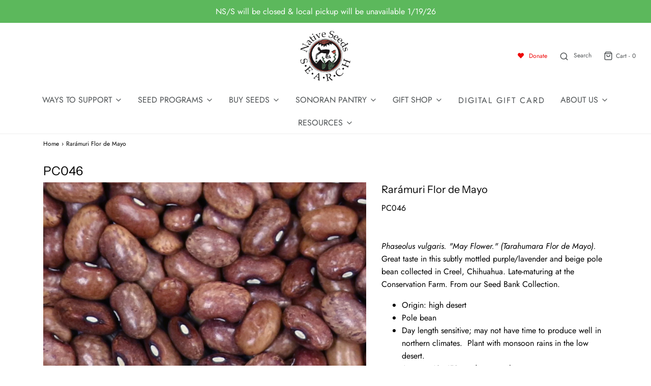

--- FILE ---
content_type: text/html; charset=utf-8
request_url: https://www.nativeseeds.org/products/pc046
body_size: 48333
content:
<!DOCTYPE html>
<!--[if lt IE 7 ]><html class="no-js ie ie6" lang="en"> <![endif]-->
<!--[if IE 7 ]><html class="no-js ie ie7" lang="en"> <![endif]-->
<!--[if IE 8 ]><html class="no-js ie ie8" lang="en"> <![endif]-->
<!--[if (gte IE 9)|!(IE)]><!-->
<html class="no-js" lang="en">
<!--<![endif]-->

<head>

	<meta charset="utf-8">
    <meta name="facebook-domain-verification" content="h56krg66d5o1zywgz65le3fb93jif9" />

	<!--[if lt IE 9]>
		<script src="//html5shim.googlecode.com/svn/trunk/html5.js"></script>
	<![endif]--><title>
		Rarámuri Flor de Mayo &ndash; Native-Seeds-Search
	</title>

	<link rel="preconnect" href="https://cdn.shopify.com" crossorigin>

	<script type="text/javascript">
		document.documentElement.className = document.documentElement.className.replace('no-js', 'js');
	</script>

	
	<meta name="description" content="Phaseolus vulgaris. &quot;May Flower.&quot; (Tarahumara Flor de Mayo). Great taste in this subtly mottled purple/lavender and beige pole bean collected in Creel, Chihuahua. Late-maturing at the Conservation Farm. From our Seed Bank Collection. Origin: high desert Pole bean Day length sensitive; may not have time to produce well ">
	

	
	<meta name="viewport" content="width=device-width, initial-scale=1" />
	

	<!-- /snippets/social-meta-tags.liquid -->


<meta property="og:site_name" content="Native-Seeds-Search">
<meta property="og:url" content="https://www.nativeseeds.org/products/pc046">
<meta property="og:title" content="Rarámuri Flor de Mayo">
<meta property="og:type" content="product">
<meta property="og:description" content="Phaseolus vulgaris. &quot;May Flower.&quot; (Tarahumara Flor de Mayo). Great taste in this subtly mottled purple/lavender and beige pole bean collected in Creel, Chihuahua. Late-maturing at the Conservation Farm. From our Seed Bank Collection. Origin: high desert Pole bean Day length sensitive; may not have time to produce well ">

  <meta property="og:price:amount" content="4.50">
  <meta property="og:price:currency" content="USD">

<meta property="og:image" content="http://www.nativeseeds.org/cdn/shop/products/FLOR_DE_MAYO_PC046_6573_1200x1200.jpg?v=1571438515"><meta property="og:image" content="http://www.nativeseeds.org/cdn/shop/products/1309473323_PC046_1200x1200.jpeg?v=1571438515">
<meta property="og:image:alt" content="Rarámuri Flor de Mayo"><meta property="og:image:alt" content="Rarámuri Flor de Mayo">
<meta property="og:image:secure_url" content="https://www.nativeseeds.org/cdn/shop/products/FLOR_DE_MAYO_PC046_6573_1200x1200.jpg?v=1571438515"><meta property="og:image:secure_url" content="https://www.nativeseeds.org/cdn/shop/products/1309473323_PC046_1200x1200.jpeg?v=1571438515">


<meta name="twitter:card" content="summary_large_image">
<meta name="twitter:title" content="Rarámuri Flor de Mayo">
<meta name="twitter:description" content="Phaseolus vulgaris. &quot;May Flower.&quot; (Tarahumara Flor de Mayo). Great taste in this subtly mottled purple/lavender and beige pole bean collected in Creel, Chihuahua. Late-maturing at the Conservation Farm. From our Seed Bank Collection. Origin: high desert Pole bean Day length sensitive; may not have time to produce well ">


	<link rel="canonical" href="https://www.nativeseeds.org/products/pc046" />

	<!-- CSS -->
	<style>
/*============================================================================
  Typography
==============================================================================*/





@font-face {
  font-family: "Instrument Sans";
  font-weight: 400;
  font-style: normal;
  font-display: swap;
  src: url("//www.nativeseeds.org/cdn/fonts/instrument_sans/instrumentsans_n4.db86542ae5e1596dbdb28c279ae6c2086c4c5bfa.woff2") format("woff2"),
       url("//www.nativeseeds.org/cdn/fonts/instrument_sans/instrumentsans_n4.510f1b081e58d08c30978f465518799851ef6d8b.woff") format("woff");
}

@font-face {
  font-family: Jost;
  font-weight: 400;
  font-style: normal;
  font-display: swap;
  src: url("//www.nativeseeds.org/cdn/fonts/jost/jost_n4.d47a1b6347ce4a4c9f437608011273009d91f2b7.woff2") format("woff2"),
       url("//www.nativeseeds.org/cdn/fonts/jost/jost_n4.791c46290e672b3f85c3d1c651ef2efa3819eadd.woff") format("woff");
}

@font-face {
  font-family: Jost;
  font-weight: 400;
  font-style: normal;
  font-display: swap;
  src: url("//www.nativeseeds.org/cdn/fonts/jost/jost_n4.d47a1b6347ce4a4c9f437608011273009d91f2b7.woff2") format("woff2"),
       url("//www.nativeseeds.org/cdn/fonts/jost/jost_n4.791c46290e672b3f85c3d1c651ef2efa3819eadd.woff") format("woff");
}


  @font-face {
  font-family: Jost;
  font-weight: 700;
  font-style: normal;
  font-display: swap;
  src: url("//www.nativeseeds.org/cdn/fonts/jost/jost_n7.921dc18c13fa0b0c94c5e2517ffe06139c3615a3.woff2") format("woff2"),
       url("//www.nativeseeds.org/cdn/fonts/jost/jost_n7.cbfc16c98c1e195f46c536e775e4e959c5f2f22b.woff") format("woff");
}




  @font-face {
  font-family: Jost;
  font-weight: 400;
  font-style: italic;
  font-display: swap;
  src: url("//www.nativeseeds.org/cdn/fonts/jost/jost_i4.b690098389649750ada222b9763d55796c5283a5.woff2") format("woff2"),
       url("//www.nativeseeds.org/cdn/fonts/jost/jost_i4.fd766415a47e50b9e391ae7ec04e2ae25e7e28b0.woff") format("woff");
}




  @font-face {
  font-family: Jost;
  font-weight: 700;
  font-style: italic;
  font-display: swap;
  src: url("//www.nativeseeds.org/cdn/fonts/jost/jost_i7.d8201b854e41e19d7ed9b1a31fe4fe71deea6d3f.woff2") format("woff2"),
       url("//www.nativeseeds.org/cdn/fonts/jost/jost_i7.eae515c34e26b6c853efddc3fc0c552e0de63757.woff") format("woff");
}



/*============================================================================
  #General Variables
==============================================================================*/

:root {
  --page-background: #ffffff;

  --color-primary: #000000;
  --disabled-color-primary: rgba(0, 0, 0, 0.5);
  --color-primary-opacity: rgba(0, 0, 0, 0.03);
  --link-color: #000000;
  --active-link-color: #000000;

  --button-background-color: #bd4343;
  --button-background-hover-color: #449d44;
  --button-background-hover-color-lighten: #4caf4c;
  --button-text-color: #ffffff;

  --sale-color: #82aef2;
  --sale-text-color: #000000;
  --sale-color-faint: rgba(130, 174, 242, 0.1);
  --sold-out-color: #000000;
  --sold-out-text-color: #ffffff;

  --header-background: #ffffff;
  --header-text: #4e5254;
  --header-border-color: rgba(78, 82, 84, 0.1);
  --header-border-color-dark: rgba(78, 82, 84, 0.15);
  --header-hover-background-color: rgba(78, 82, 84, 0.1);
  --header-overlay-text: #000000;

  --sticky-header-background: #ffffff;
  --sticky-header-text: #000000;
  --sticky-header-border: rgba(0, 0, 0, 0.1);

  --mobile-menu-text: #ffffff;
  --mobile-menu-background: #656565;
  --mobile-menu-border-color: rgba(255, 255, 255, 0.5);

  --footer-background: #ffffff;
  --footer-text: #464646;
  --footer-hover-background-color: rgba(70, 70, 70, 0.1);


  --pop-up-text: #000000;
  --pop-up-background: #ebebeb;

  --secondary-color: rgba(0, 0, 0, 1) !default;
  --select-padding: 5px;
  --select-radius: 2px !default;

  --border-color: rgba(0, 0, 0, 0.5);
  --border-search: rgba(78, 82, 84, 0.1);
  --border-color-subtle: rgba(0, 0, 0, 0.1);
  --border-color-subtle-darken: #000000;

  --color-scheme-light-background: #F3F3F3;
  --color-scheme-light-background-hover: rgba(243, 243, 243, 0.1);
  --color-scheme-light-text: #414141;
  --color-scheme-light-text-hover: rgba(65, 65, 65, 0.7);
  --color-scheme-light-input-hover: rgba(65, 65, 65, 0.1);
  --color-scheme-light-link: #656565;
  --color-scheme-light-link-active: #656565;

  --color-scheme-accent-background: #edffff;
  --color-scheme-accent-background-hover: rgba(237, 255, 255, 0.1);
  --color-scheme-accent-text: #1565d6;
  --color-scheme-accent-text-hover: rgba(21, 101, 214, 0.7);
  --color-scheme-accent-input-hover: rgba(21, 101, 214, 0.1);
  --color-scheme-accent-link: #ffffff;
  --color-scheme-accent-link-active: #ffffff;

  --color-scheme-dark-background: #242424;
  --color-scheme-dark-background-hover: rgba(36, 36, 36, 0.1);
  --color-scheme-dark-text: #ffffff;
  --color-scheme-dark-text-hover: rgba(255, 255, 255, 0.7);
  --color-scheme-dark-input-hover: rgba(255, 255, 255, 0.1);
  --color-scheme-dark-link: #F3F3F3;
  --color-scheme-dark-link-active: #F3F3F3;

  --header-font-stack: "Instrument Sans", sans-serif;
  --header-font-weight: 400;
  --header-font-style: normal;
  --header-font-transform: none;

  
  --header-letter-spacing: normal;
  

  --body-font-stack: Jost, sans-serif;
  --body-font-weight: 400;
  --body-font-style: normal;
  --body-font-size-int: 16;
  --body-font-size: 16px;

  --subheading-font-stack: Jost, sans-serif;
  --subheading-font-weight: 400;
  --subheading-font-style: normal;
  --subheading-font-transform: none;
  --subheading-case: none;

  
  --heading-base: 28;
  --subheading-base: 14;
  --subheading-2-font-size: 16px;
  --subheading-2-line-height: 20px;
  --product-titles: 20;
  --subpage-header: 20;
  --subpage-header-px: 20px;
  --subpage-header-line-height: 28px;
  --heading-font-size: 28px;
  --heading-line-height: 36px;
  --subheading-font-size: 14px;
  --subheading-line-height: 18px;
  

  --color-image-overlay: #000000;
  --color-image-overlay-text: #ffffff;
  --image-overlay-opacity: calc(60 / 100);

  --flexslider-icon-eot: //www.nativeseeds.org/cdn/shop/t/34/assets/flexslider-icon.eot?v=70838442330258149421647543966;
  --flexslider-icon-eot-ie: //www.nativeseeds.org/cdn/shop/t/34/assets/flexslider-icon.eot%23iefix?9974;
  --flexslider-icon-woff: //www.nativeseeds.org/cdn/shop/t/34/assets/flexslider-icon.eot?v=70838442330258149421647543966;
  --flexslider-icon-ttf: //www.nativeseeds.org/cdn/shop/t/34/assets/flexslider-icon.eot?v=70838442330258149421647543966;
  --flexslider-icon-svg: //www.nativeseeds.org/cdn/shop/t/34/assets/flexslider-icon.eot?v=70838442330258149421647543966;

  --delete-button-png: //www.nativeseeds.org/cdn/shop/t/34/assets/delete.png?9974;
  --loader-svg: //www.nativeseeds.org/cdn/shop/t/34/assets/loader.svg?v=119822953187440061741647543968;

  
  --mobile-menu-link-transform: uppercase;
  --mobile-menu-link-letter-spacing: 2px;
  

  
  --buttons-transform: none;
  --buttons-letter-spacing: 0;
  

  
    --button-font-family: var(--subheading-font-stack);
    --button-font-weight: var(--subheading-font-weight);
    --button-font-style: var(--subheading-font-style);
    --button-font-size: var(--subheading-font-size);
  

  
    --button-font-size-int: var(--body-font-size-int);
  

  
    --subheading-letter-spacing: normal;
  

  
    --nav-font-family: var(--subheading-font-stack);
    --nav-font-weight: var(--subheading-font-weight);
    --nav-font-style: var(--subheading-font-style);
  

  
    --nav-text-transform: uppercase;
    --nav-letter-spacing: 2px;
  

  
    --nav-font-size-int: var(--body-font-size-int);
  

  --password-text-color: #000000;
  --password-error-background: #feebeb;
  --password-error-text: #7e1412;
  --password-login-background: #111111;
  --password-login-text: #b8b8b8;
  --password-btn-text: #ffffff;
  --password-btn-background: #000000;
  --password-btn-background-success: #4caf50;
  --success-color: #28a745;
  --error-color: #b94a48;

  /* Shop Pay Installments variables */
  --color-body: #ffffff;
  --color-bg: #ffffff;
}
</style>


	
	<link rel="preload" href="//www.nativeseeds.org/cdn/shop/t/34/assets/theme-product.min.css?v=37544450903508446141647544006" as="style">
	<link href="//www.nativeseeds.org/cdn/shop/t/34/assets/theme-product.min.css?v=37544450903508446141647544006" rel="stylesheet" type="text/css" media="all" />
	

	<link href="//www.nativeseeds.org/cdn/shop/t/34/assets/custom.css?v=80047548824787632111660207821" rel="stylesheet" type="text/css" media="all" />
    
     <!-- Modifications for NSS - 18 Mar 2021 -->
  	<link href="//www.nativeseeds.org/cdn/shop/t/34/assets/nss-modifications.css?v=107412609223098226361661100973" rel="stylesheet" type="text/css" media="all" />
    <link rel="stylesheet" href="https://use.fontawesome.com/releases/v5.5.0/css/all.css" integrity="sha384-B4dIYHKNBt8Bc12p+WXckhzcICo0wtJAoU8YZTY5qE0Id1GSseTk6S+L3BlXeVIU" crossorigin="anonymous">


	

	

	
	<link rel="shortcut icon" href="//www.nativeseeds.org/cdn/shop/files/NSSlogocolorx75_32x32.jpg?v=1631417820" type="image/png">
	

	<link rel="sitemap" type="application/xml" title="Sitemap" href="/sitemap.xml" />

	<script>window.performance && window.performance.mark && window.performance.mark('shopify.content_for_header.start');</script><meta name="google-site-verification" content="XKocz0h6Fl6U4XVcp8N1xAFS9qwJT5kRMQTOL6ZX1nQ">
<meta id="shopify-digital-wallet" name="shopify-digital-wallet" content="/1570808/digital_wallets/dialog">
<meta name="shopify-checkout-api-token" content="b20b02a7f74d397c0ea83c427038e891">
<meta id="in-context-paypal-metadata" data-shop-id="1570808" data-venmo-supported="true" data-environment="production" data-locale="en_US" data-paypal-v4="true" data-currency="USD">
<link rel="alternate" type="application/json+oembed" href="https://www.nativeseeds.org/products/pc046.oembed">
<script async="async" src="/checkouts/internal/preloads.js?locale=en-US"></script>
<script id="apple-pay-shop-capabilities" type="application/json">{"shopId":1570808,"countryCode":"US","currencyCode":"USD","merchantCapabilities":["supports3DS"],"merchantId":"gid:\/\/shopify\/Shop\/1570808","merchantName":"Native-Seeds-Search","requiredBillingContactFields":["postalAddress","email","phone"],"requiredShippingContactFields":["postalAddress","email","phone"],"shippingType":"shipping","supportedNetworks":["visa","masterCard","amex","discover","elo","jcb"],"total":{"type":"pending","label":"Native-Seeds-Search","amount":"1.00"},"shopifyPaymentsEnabled":true,"supportsSubscriptions":true}</script>
<script id="shopify-features" type="application/json">{"accessToken":"b20b02a7f74d397c0ea83c427038e891","betas":["rich-media-storefront-analytics"],"domain":"www.nativeseeds.org","predictiveSearch":true,"shopId":1570808,"locale":"en"}</script>
<script>var Shopify = Shopify || {};
Shopify.shop = "native-seeds-search.myshopify.com";
Shopify.locale = "en";
Shopify.currency = {"active":"USD","rate":"1.0"};
Shopify.country = "US";
Shopify.theme = {"name":"Envy-V31.0.1 NSS V0.1","id":128511443098,"schema_name":"Envy","schema_version":"31.0.1","theme_store_id":411,"role":"main"};
Shopify.theme.handle = "null";
Shopify.theme.style = {"id":null,"handle":null};
Shopify.cdnHost = "www.nativeseeds.org/cdn";
Shopify.routes = Shopify.routes || {};
Shopify.routes.root = "/";</script>
<script type="module">!function(o){(o.Shopify=o.Shopify||{}).modules=!0}(window);</script>
<script>!function(o){function n(){var o=[];function n(){o.push(Array.prototype.slice.apply(arguments))}return n.q=o,n}var t=o.Shopify=o.Shopify||{};t.loadFeatures=n(),t.autoloadFeatures=n()}(window);</script>
<script id="shop-js-analytics" type="application/json">{"pageType":"product"}</script>
<script defer="defer" async type="module" src="//www.nativeseeds.org/cdn/shopifycloud/shop-js/modules/v2/client.init-shop-cart-sync_C5BV16lS.en.esm.js"></script>
<script defer="defer" async type="module" src="//www.nativeseeds.org/cdn/shopifycloud/shop-js/modules/v2/chunk.common_CygWptCX.esm.js"></script>
<script type="module">
  await import("//www.nativeseeds.org/cdn/shopifycloud/shop-js/modules/v2/client.init-shop-cart-sync_C5BV16lS.en.esm.js");
await import("//www.nativeseeds.org/cdn/shopifycloud/shop-js/modules/v2/chunk.common_CygWptCX.esm.js");

  window.Shopify.SignInWithShop?.initShopCartSync?.({"fedCMEnabled":true,"windoidEnabled":true});

</script>
<script>(function() {
  var isLoaded = false;
  function asyncLoad() {
    if (isLoaded) return;
    isLoaded = true;
    var urls = ["https:\/\/chimpstatic.com\/mcjs-connected\/js\/users\/7656bb829dda82ae5ca65a018\/ee1dd102ab2060375bb8d60ec.js?shop=native-seeds-search.myshopify.com","https:\/\/cdn.shopify.com\/s\/files\/1\/0157\/0808\/t\/34\/assets\/booster_eu_cookie_1570808.js?v=1660147144\u0026shop=native-seeds-search.myshopify.com","\/\/www.powr.io\/powr.js?powr-token=native-seeds-search.myshopify.com\u0026external-type=shopify\u0026shop=native-seeds-search.myshopify.com"];
    for (var i = 0; i < urls.length; i++) {
      var s = document.createElement('script');
      s.type = 'text/javascript';
      s.async = true;
      s.src = urls[i];
      var x = document.getElementsByTagName('script')[0];
      x.parentNode.insertBefore(s, x);
    }
  };
  if(window.attachEvent) {
    window.attachEvent('onload', asyncLoad);
  } else {
    window.addEventListener('load', asyncLoad, false);
  }
})();</script>
<script id="__st">var __st={"a":1570808,"offset":-25200,"reqid":"34bdf78a-a6ad-49fb-bd2c-b6e7aec719b3-1768748345","pageurl":"www.nativeseeds.org\/products\/pc046","u":"6ba77c74e00e","p":"product","rtyp":"product","rid":93774338};</script>
<script>window.ShopifyPaypalV4VisibilityTracking = true;</script>
<script id="captcha-bootstrap">!function(){'use strict';const t='contact',e='account',n='new_comment',o=[[t,t],['blogs',n],['comments',n],[t,'customer']],c=[[e,'customer_login'],[e,'guest_login'],[e,'recover_customer_password'],[e,'create_customer']],r=t=>t.map((([t,e])=>`form[action*='/${t}']:not([data-nocaptcha='true']) input[name='form_type'][value='${e}']`)).join(','),a=t=>()=>t?[...document.querySelectorAll(t)].map((t=>t.form)):[];function s(){const t=[...o],e=r(t);return a(e)}const i='password',u='form_key',d=['recaptcha-v3-token','g-recaptcha-response','h-captcha-response',i],f=()=>{try{return window.sessionStorage}catch{return}},m='__shopify_v',_=t=>t.elements[u];function p(t,e,n=!1){try{const o=window.sessionStorage,c=JSON.parse(o.getItem(e)),{data:r}=function(t){const{data:e,action:n}=t;return t[m]||n?{data:e,action:n}:{data:t,action:n}}(c);for(const[e,n]of Object.entries(r))t.elements[e]&&(t.elements[e].value=n);n&&o.removeItem(e)}catch(o){console.error('form repopulation failed',{error:o})}}const l='form_type',E='cptcha';function T(t){t.dataset[E]=!0}const w=window,h=w.document,L='Shopify',v='ce_forms',y='captcha';let A=!1;((t,e)=>{const n=(g='f06e6c50-85a8-45c8-87d0-21a2b65856fe',I='https://cdn.shopify.com/shopifycloud/storefront-forms-hcaptcha/ce_storefront_forms_captcha_hcaptcha.v1.5.2.iife.js',D={infoText:'Protected by hCaptcha',privacyText:'Privacy',termsText:'Terms'},(t,e,n)=>{const o=w[L][v],c=o.bindForm;if(c)return c(t,g,e,D).then(n);var r;o.q.push([[t,g,e,D],n]),r=I,A||(h.body.append(Object.assign(h.createElement('script'),{id:'captcha-provider',async:!0,src:r})),A=!0)});var g,I,D;w[L]=w[L]||{},w[L][v]=w[L][v]||{},w[L][v].q=[],w[L][y]=w[L][y]||{},w[L][y].protect=function(t,e){n(t,void 0,e),T(t)},Object.freeze(w[L][y]),function(t,e,n,w,h,L){const[v,y,A,g]=function(t,e,n){const i=e?o:[],u=t?c:[],d=[...i,...u],f=r(d),m=r(i),_=r(d.filter((([t,e])=>n.includes(e))));return[a(f),a(m),a(_),s()]}(w,h,L),I=t=>{const e=t.target;return e instanceof HTMLFormElement?e:e&&e.form},D=t=>v().includes(t);t.addEventListener('submit',(t=>{const e=I(t);if(!e)return;const n=D(e)&&!e.dataset.hcaptchaBound&&!e.dataset.recaptchaBound,o=_(e),c=g().includes(e)&&(!o||!o.value);(n||c)&&t.preventDefault(),c&&!n&&(function(t){try{if(!f())return;!function(t){const e=f();if(!e)return;const n=_(t);if(!n)return;const o=n.value;o&&e.removeItem(o)}(t);const e=Array.from(Array(32),(()=>Math.random().toString(36)[2])).join('');!function(t,e){_(t)||t.append(Object.assign(document.createElement('input'),{type:'hidden',name:u})),t.elements[u].value=e}(t,e),function(t,e){const n=f();if(!n)return;const o=[...t.querySelectorAll(`input[type='${i}']`)].map((({name:t})=>t)),c=[...d,...o],r={};for(const[a,s]of new FormData(t).entries())c.includes(a)||(r[a]=s);n.setItem(e,JSON.stringify({[m]:1,action:t.action,data:r}))}(t,e)}catch(e){console.error('failed to persist form',e)}}(e),e.submit())}));const S=(t,e)=>{t&&!t.dataset[E]&&(n(t,e.some((e=>e===t))),T(t))};for(const o of['focusin','change'])t.addEventListener(o,(t=>{const e=I(t);D(e)&&S(e,y())}));const B=e.get('form_key'),M=e.get(l),P=B&&M;t.addEventListener('DOMContentLoaded',(()=>{const t=y();if(P)for(const e of t)e.elements[l].value===M&&p(e,B);[...new Set([...A(),...v().filter((t=>'true'===t.dataset.shopifyCaptcha))])].forEach((e=>S(e,t)))}))}(h,new URLSearchParams(w.location.search),n,t,e,['guest_login'])})(!0,!0)}();</script>
<script integrity="sha256-4kQ18oKyAcykRKYeNunJcIwy7WH5gtpwJnB7kiuLZ1E=" data-source-attribution="shopify.loadfeatures" defer="defer" src="//www.nativeseeds.org/cdn/shopifycloud/storefront/assets/storefront/load_feature-a0a9edcb.js" crossorigin="anonymous"></script>
<script data-source-attribution="shopify.dynamic_checkout.dynamic.init">var Shopify=Shopify||{};Shopify.PaymentButton=Shopify.PaymentButton||{isStorefrontPortableWallets:!0,init:function(){window.Shopify.PaymentButton.init=function(){};var t=document.createElement("script");t.src="https://www.nativeseeds.org/cdn/shopifycloud/portable-wallets/latest/portable-wallets.en.js",t.type="module",document.head.appendChild(t)}};
</script>
<script data-source-attribution="shopify.dynamic_checkout.buyer_consent">
  function portableWalletsHideBuyerConsent(e){var t=document.getElementById("shopify-buyer-consent"),n=document.getElementById("shopify-subscription-policy-button");t&&n&&(t.classList.add("hidden"),t.setAttribute("aria-hidden","true"),n.removeEventListener("click",e))}function portableWalletsShowBuyerConsent(e){var t=document.getElementById("shopify-buyer-consent"),n=document.getElementById("shopify-subscription-policy-button");t&&n&&(t.classList.remove("hidden"),t.removeAttribute("aria-hidden"),n.addEventListener("click",e))}window.Shopify?.PaymentButton&&(window.Shopify.PaymentButton.hideBuyerConsent=portableWalletsHideBuyerConsent,window.Shopify.PaymentButton.showBuyerConsent=portableWalletsShowBuyerConsent);
</script>
<script>
  function portableWalletsCleanup(e){e&&e.src&&console.error("Failed to load portable wallets script "+e.src);var t=document.querySelectorAll("shopify-accelerated-checkout .shopify-payment-button__skeleton, shopify-accelerated-checkout-cart .wallet-cart-button__skeleton"),e=document.getElementById("shopify-buyer-consent");for(let e=0;e<t.length;e++)t[e].remove();e&&e.remove()}function portableWalletsNotLoadedAsModule(e){e instanceof ErrorEvent&&"string"==typeof e.message&&e.message.includes("import.meta")&&"string"==typeof e.filename&&e.filename.includes("portable-wallets")&&(window.removeEventListener("error",portableWalletsNotLoadedAsModule),window.Shopify.PaymentButton.failedToLoad=e,"loading"===document.readyState?document.addEventListener("DOMContentLoaded",window.Shopify.PaymentButton.init):window.Shopify.PaymentButton.init())}window.addEventListener("error",portableWalletsNotLoadedAsModule);
</script>

<script type="module" src="https://www.nativeseeds.org/cdn/shopifycloud/portable-wallets/latest/portable-wallets.en.js" onError="portableWalletsCleanup(this)" crossorigin="anonymous"></script>
<script nomodule>
  document.addEventListener("DOMContentLoaded", portableWalletsCleanup);
</script>

<link id="shopify-accelerated-checkout-styles" rel="stylesheet" media="screen" href="https://www.nativeseeds.org/cdn/shopifycloud/portable-wallets/latest/accelerated-checkout-backwards-compat.css" crossorigin="anonymous">
<style id="shopify-accelerated-checkout-cart">
        #shopify-buyer-consent {
  margin-top: 1em;
  display: inline-block;
  width: 100%;
}

#shopify-buyer-consent.hidden {
  display: none;
}

#shopify-subscription-policy-button {
  background: none;
  border: none;
  padding: 0;
  text-decoration: underline;
  font-size: inherit;
  cursor: pointer;
}

#shopify-subscription-policy-button::before {
  box-shadow: none;
}

      </style>

<script>window.performance && window.performance.mark && window.performance.mark('shopify.content_for_header.end');</script>

	<script type="text/javascript">
		window.wetheme = {
			name: 'Envy',
		};
	</script>

	

	
  
<!-- Start of Judge.me Core -->
<link rel="dns-prefetch" href="https://cdn.judge.me/">
<script data-cfasync='false' class='jdgm-settings-script'>window.jdgmSettings={"pagination":5,"disable_web_reviews":false,"badge_no_review_text":"No reviews","badge_n_reviews_text":"{{ n }} review/reviews","hide_badge_preview_if_no_reviews":true,"badge_hide_text":false,"enforce_center_preview_badge":false,"widget_title":"Customer Reviews","widget_open_form_text":"Write a review","widget_close_form_text":"Cancel review","widget_refresh_page_text":"Refresh page","widget_summary_text":"Based on {{ number_of_reviews }} review/reviews","widget_no_review_text":"Be the first to write a review","widget_name_field_text":"Display name","widget_verified_name_field_text":"Verified Name (public)","widget_name_placeholder_text":"Display name","widget_required_field_error_text":"This field is required.","widget_email_field_text":"Email address","widget_verified_email_field_text":"Verified Email (private, can not be edited)","widget_email_placeholder_text":"Your email address","widget_email_field_error_text":"Please enter a valid email address.","widget_rating_field_text":"Rating","widget_review_title_field_text":"Review Title","widget_review_title_placeholder_text":"Give your review a title","widget_review_body_field_text":"Review content","widget_review_body_placeholder_text":"Start writing here...","widget_pictures_field_text":"Picture/Video (optional)","widget_submit_review_text":"Submit Review","widget_submit_verified_review_text":"Submit Verified Review","widget_submit_success_msg_with_auto_publish":"Thank you! Please refresh the page in a few moments to see your review. You can remove or edit your review by logging into \u003ca href='https://judge.me/login' target='_blank' rel='nofollow noopener'\u003eJudge.me\u003c/a\u003e","widget_submit_success_msg_no_auto_publish":"Thank you! Your review will be published as soon as it is approved by the shop admin. You can remove or edit your review by logging into \u003ca href='https://judge.me/login' target='_blank' rel='nofollow noopener'\u003eJudge.me\u003c/a\u003e","widget_show_default_reviews_out_of_total_text":"Showing {{ n_reviews_shown }} out of {{ n_reviews }} reviews.","widget_show_all_link_text":"Show all","widget_show_less_link_text":"Show less","widget_author_said_text":"{{ reviewer_name }} said:","widget_days_text":"{{ n }} days ago","widget_weeks_text":"{{ n }} week/weeks ago","widget_months_text":"{{ n }} month/months ago","widget_years_text":"{{ n }} year/years ago","widget_yesterday_text":"Yesterday","widget_today_text":"Today","widget_replied_text":"\u003e\u003e {{ shop_name }} replied:","widget_read_more_text":"Read more","widget_reviewer_name_as_initial":"","widget_rating_filter_color":"#fbcd0a","widget_rating_filter_see_all_text":"See all reviews","widget_sorting_most_recent_text":"Most Recent","widget_sorting_highest_rating_text":"Highest Rating","widget_sorting_lowest_rating_text":"Lowest Rating","widget_sorting_with_pictures_text":"Only Pictures","widget_sorting_most_helpful_text":"Most Helpful","widget_open_question_form_text":"Ask a question","widget_reviews_subtab_text":"Reviews","widget_questions_subtab_text":"Questions","widget_question_label_text":"Question","widget_answer_label_text":"Answer","widget_question_placeholder_text":"Write your question here","widget_submit_question_text":"Submit Question","widget_question_submit_success_text":"Thank you for your question! We will notify you once it gets answered.","verified_badge_text":"Verified","verified_badge_bg_color":"","verified_badge_text_color":"","verified_badge_placement":"left-of-reviewer-name","widget_review_max_height":"","widget_hide_border":false,"widget_social_share":false,"widget_thumb":false,"widget_review_location_show":false,"widget_location_format":"","all_reviews_include_out_of_store_products":true,"all_reviews_out_of_store_text":"(out of store)","all_reviews_pagination":100,"all_reviews_product_name_prefix_text":"about","enable_review_pictures":false,"enable_question_anwser":false,"widget_theme":"default","review_date_format":"mm/dd/yyyy","default_sort_method":"most-recent","widget_product_reviews_subtab_text":"Product Reviews","widget_shop_reviews_subtab_text":"Shop Reviews","widget_other_products_reviews_text":"Reviews for other products","widget_store_reviews_subtab_text":"Store reviews","widget_no_store_reviews_text":"This store hasn't received any reviews yet","widget_web_restriction_product_reviews_text":"This product hasn't received any reviews yet","widget_no_items_text":"No items found","widget_show_more_text":"Show more","widget_write_a_store_review_text":"Write a Store Review","widget_other_languages_heading":"Reviews in Other Languages","widget_translate_review_text":"Translate review to {{ language }}","widget_translating_review_text":"Translating...","widget_show_original_translation_text":"Show original ({{ language }})","widget_translate_review_failed_text":"Review couldn't be translated.","widget_translate_review_retry_text":"Retry","widget_translate_review_try_again_later_text":"Try again later","show_product_url_for_grouped_product":false,"widget_sorting_pictures_first_text":"Pictures First","show_pictures_on_all_rev_page_mobile":false,"show_pictures_on_all_rev_page_desktop":false,"floating_tab_hide_mobile_install_preference":false,"floating_tab_button_name":"★ Reviews","floating_tab_title":"Let customers speak for us","floating_tab_button_color":"","floating_tab_button_background_color":"","floating_tab_url":"","floating_tab_url_enabled":false,"floating_tab_tab_style":"text","all_reviews_text_badge_text":"Customers rate us {{ shop.metafields.judgeme.all_reviews_rating | round: 1 }}/5 based on {{ shop.metafields.judgeme.all_reviews_count }} reviews.","all_reviews_text_badge_text_branded_style":"{{ shop.metafields.judgeme.all_reviews_rating | round: 1 }} out of 5 stars based on {{ shop.metafields.judgeme.all_reviews_count }} reviews","is_all_reviews_text_badge_a_link":false,"show_stars_for_all_reviews_text_badge":false,"all_reviews_text_badge_url":"","all_reviews_text_style":"text","all_reviews_text_color_style":"judgeme_brand_color","all_reviews_text_color":"#108474","all_reviews_text_show_jm_brand":true,"featured_carousel_show_header":true,"featured_carousel_title":"Let customers speak for us","testimonials_carousel_title":"Customers are saying","videos_carousel_title":"Real customer stories","cards_carousel_title":"Customers are saying","featured_carousel_count_text":"from {{ n }} reviews","featured_carousel_add_link_to_all_reviews_page":false,"featured_carousel_url":"","featured_carousel_show_images":true,"featured_carousel_autoslide_interval":5,"featured_carousel_arrows_on_the_sides":false,"featured_carousel_height":250,"featured_carousel_width":80,"featured_carousel_image_size":0,"featured_carousel_image_height":250,"featured_carousel_arrow_color":"#eeeeee","verified_count_badge_style":"vintage","verified_count_badge_orientation":"horizontal","verified_count_badge_color_style":"judgeme_brand_color","verified_count_badge_color":"#108474","is_verified_count_badge_a_link":false,"verified_count_badge_url":"","verified_count_badge_show_jm_brand":true,"widget_rating_preset_default":5,"widget_first_sub_tab":"product-reviews","widget_show_histogram":true,"widget_histogram_use_custom_color":false,"widget_pagination_use_custom_color":false,"widget_star_use_custom_color":false,"widget_verified_badge_use_custom_color":false,"widget_write_review_use_custom_color":false,"picture_reminder_submit_button":"Upload Pictures","enable_review_videos":false,"mute_video_by_default":false,"widget_sorting_videos_first_text":"Videos First","widget_review_pending_text":"Pending","featured_carousel_items_for_large_screen":3,"social_share_options_order":"Facebook,Twitter","remove_microdata_snippet":true,"disable_json_ld":false,"enable_json_ld_products":false,"preview_badge_show_question_text":false,"preview_badge_no_question_text":"No questions","preview_badge_n_question_text":"{{ number_of_questions }} question/questions","qa_badge_show_icon":false,"qa_badge_position":"same-row","remove_judgeme_branding":false,"widget_add_search_bar":false,"widget_search_bar_placeholder":"Search","widget_sorting_verified_only_text":"Verified only","featured_carousel_theme":"default","featured_carousel_show_rating":true,"featured_carousel_show_title":true,"featured_carousel_show_body":true,"featured_carousel_show_date":false,"featured_carousel_show_reviewer":true,"featured_carousel_show_product":false,"featured_carousel_header_background_color":"#108474","featured_carousel_header_text_color":"#ffffff","featured_carousel_name_product_separator":"reviewed","featured_carousel_full_star_background":"#108474","featured_carousel_empty_star_background":"#dadada","featured_carousel_vertical_theme_background":"#f9fafb","featured_carousel_verified_badge_enable":false,"featured_carousel_verified_badge_color":"#108474","featured_carousel_border_style":"round","featured_carousel_review_line_length_limit":3,"featured_carousel_more_reviews_button_text":"Read more reviews","featured_carousel_view_product_button_text":"View product","all_reviews_page_load_reviews_on":"scroll","all_reviews_page_load_more_text":"Load More Reviews","disable_fb_tab_reviews":false,"enable_ajax_cdn_cache":false,"widget_public_name_text":"displayed publicly like","default_reviewer_name":"John Smith","default_reviewer_name_has_non_latin":true,"widget_reviewer_anonymous":"Anonymous","medals_widget_title":"Judge.me Review Medals","medals_widget_background_color":"#f9fafb","medals_widget_position":"footer_all_pages","medals_widget_border_color":"#f9fafb","medals_widget_verified_text_position":"left","medals_widget_use_monochromatic_version":false,"medals_widget_elements_color":"#108474","show_reviewer_avatar":true,"widget_invalid_yt_video_url_error_text":"Not a YouTube video URL","widget_max_length_field_error_text":"Please enter no more than {0} characters.","widget_show_country_flag":false,"widget_show_collected_via_shop_app":true,"widget_verified_by_shop_badge_style":"light","widget_verified_by_shop_text":"Verified by Shop","widget_show_photo_gallery":false,"widget_load_with_code_splitting":true,"widget_ugc_install_preference":false,"widget_ugc_title":"Made by us, Shared by you","widget_ugc_subtitle":"Tag us to see your picture featured in our page","widget_ugc_arrows_color":"#ffffff","widget_ugc_primary_button_text":"Buy Now","widget_ugc_primary_button_background_color":"#108474","widget_ugc_primary_button_text_color":"#ffffff","widget_ugc_primary_button_border_width":"0","widget_ugc_primary_button_border_style":"none","widget_ugc_primary_button_border_color":"#108474","widget_ugc_primary_button_border_radius":"25","widget_ugc_secondary_button_text":"Load More","widget_ugc_secondary_button_background_color":"#ffffff","widget_ugc_secondary_button_text_color":"#108474","widget_ugc_secondary_button_border_width":"2","widget_ugc_secondary_button_border_style":"solid","widget_ugc_secondary_button_border_color":"#108474","widget_ugc_secondary_button_border_radius":"25","widget_ugc_reviews_button_text":"View Reviews","widget_ugc_reviews_button_background_color":"#ffffff","widget_ugc_reviews_button_text_color":"#108474","widget_ugc_reviews_button_border_width":"2","widget_ugc_reviews_button_border_style":"solid","widget_ugc_reviews_button_border_color":"#108474","widget_ugc_reviews_button_border_radius":"25","widget_ugc_reviews_button_link_to":"judgeme-reviews-page","widget_ugc_show_post_date":true,"widget_ugc_max_width":"800","widget_rating_metafield_value_type":true,"widget_primary_color":"#108474","widget_enable_secondary_color":false,"widget_secondary_color":"#edf5f5","widget_summary_average_rating_text":"{{ average_rating }} out of 5","widget_media_grid_title":"Customer photos \u0026 videos","widget_media_grid_see_more_text":"See more","widget_round_style":false,"widget_show_product_medals":true,"widget_verified_by_judgeme_text":"Verified by Judge.me","widget_show_store_medals":true,"widget_verified_by_judgeme_text_in_store_medals":"Verified by Judge.me","widget_media_field_exceed_quantity_message":"Sorry, we can only accept {{ max_media }} for one review.","widget_media_field_exceed_limit_message":"{{ file_name }} is too large, please select a {{ media_type }} less than {{ size_limit }}MB.","widget_review_submitted_text":"Review Submitted!","widget_question_submitted_text":"Question Submitted!","widget_close_form_text_question":"Cancel","widget_write_your_answer_here_text":"Write your answer here","widget_enabled_branded_link":true,"widget_show_collected_by_judgeme":false,"widget_reviewer_name_color":"","widget_write_review_text_color":"","widget_write_review_bg_color":"","widget_collected_by_judgeme_text":"collected by Judge.me","widget_pagination_type":"standard","widget_load_more_text":"Load More","widget_load_more_color":"#108474","widget_full_review_text":"Full Review","widget_read_more_reviews_text":"Read More Reviews","widget_read_questions_text":"Read Questions","widget_questions_and_answers_text":"Questions \u0026 Answers","widget_verified_by_text":"Verified by","widget_verified_text":"Verified","widget_number_of_reviews_text":"{{ number_of_reviews }} reviews","widget_back_button_text":"Back","widget_next_button_text":"Next","widget_custom_forms_filter_button":"Filters","custom_forms_style":"vertical","widget_show_review_information":false,"how_reviews_are_collected":"How reviews are collected?","widget_show_review_keywords":false,"widget_gdpr_statement":"How we use your data: We'll only contact you about the review you left, and only if necessary. By submitting your review, you agree to Judge.me's \u003ca href='https://judge.me/terms' target='_blank' rel='nofollow noopener'\u003eterms\u003c/a\u003e, \u003ca href='https://judge.me/privacy' target='_blank' rel='nofollow noopener'\u003eprivacy\u003c/a\u003e and \u003ca href='https://judge.me/content-policy' target='_blank' rel='nofollow noopener'\u003econtent\u003c/a\u003e policies.","widget_multilingual_sorting_enabled":false,"widget_translate_review_content_enabled":false,"widget_translate_review_content_method":"manual","popup_widget_review_selection":"automatically_with_pictures","popup_widget_round_border_style":true,"popup_widget_show_title":true,"popup_widget_show_body":true,"popup_widget_show_reviewer":false,"popup_widget_show_product":true,"popup_widget_show_pictures":true,"popup_widget_use_review_picture":true,"popup_widget_show_on_home_page":true,"popup_widget_show_on_product_page":true,"popup_widget_show_on_collection_page":true,"popup_widget_show_on_cart_page":true,"popup_widget_position":"bottom_left","popup_widget_first_review_delay":5,"popup_widget_duration":5,"popup_widget_interval":5,"popup_widget_review_count":5,"popup_widget_hide_on_mobile":true,"review_snippet_widget_round_border_style":true,"review_snippet_widget_card_color":"#FFFFFF","review_snippet_widget_slider_arrows_background_color":"#FFFFFF","review_snippet_widget_slider_arrows_color":"#000000","review_snippet_widget_star_color":"#108474","show_product_variant":false,"all_reviews_product_variant_label_text":"Variant: ","widget_show_verified_branding":false,"widget_ai_summary_title":"Customers say","widget_ai_summary_disclaimer":"AI-powered review summary based on recent customer reviews","widget_show_ai_summary":false,"widget_show_ai_summary_bg":false,"widget_show_review_title_input":true,"redirect_reviewers_invited_via_email":"review_widget","request_store_review_after_product_review":false,"request_review_other_products_in_order":false,"review_form_color_scheme":"default","review_form_corner_style":"square","review_form_star_color":{},"review_form_text_color":"#333333","review_form_background_color":"#ffffff","review_form_field_background_color":"#fafafa","review_form_button_color":{},"review_form_button_text_color":"#ffffff","review_form_modal_overlay_color":"#000000","review_content_screen_title_text":"How would you rate this product?","review_content_introduction_text":"We would love it if you would share a bit about your experience.","store_review_form_title_text":"How would you rate this store?","store_review_form_introduction_text":"We would love it if you would share a bit about your experience.","show_review_guidance_text":true,"one_star_review_guidance_text":"Poor","five_star_review_guidance_text":"Great","customer_information_screen_title_text":"About you","customer_information_introduction_text":"Please tell us more about you.","custom_questions_screen_title_text":"Your experience in more detail","custom_questions_introduction_text":"Here are a few questions to help us understand more about your experience.","review_submitted_screen_title_text":"Thanks for your review!","review_submitted_screen_thank_you_text":"We are processing it and it will appear on the store soon.","review_submitted_screen_email_verification_text":"Please confirm your email by clicking the link we just sent you. This helps us keep reviews authentic.","review_submitted_request_store_review_text":"Would you like to share your experience of shopping with us?","review_submitted_review_other_products_text":"Would you like to review these products?","store_review_screen_title_text":"Would you like to share your experience of shopping with us?","store_review_introduction_text":"We value your feedback and use it to improve. Please share any thoughts or suggestions you have.","reviewer_media_screen_title_picture_text":"Share a picture","reviewer_media_introduction_picture_text":"Upload a photo to support your review.","reviewer_media_screen_title_video_text":"Share a video","reviewer_media_introduction_video_text":"Upload a video to support your review.","reviewer_media_screen_title_picture_or_video_text":"Share a picture or video","reviewer_media_introduction_picture_or_video_text":"Upload a photo or video to support your review.","reviewer_media_youtube_url_text":"Paste your Youtube URL here","advanced_settings_next_step_button_text":"Next","advanced_settings_close_review_button_text":"Close","modal_write_review_flow":false,"write_review_flow_required_text":"Required","write_review_flow_privacy_message_text":"We respect your privacy.","write_review_flow_anonymous_text":"Post review as anonymous","write_review_flow_visibility_text":"This won't be visible to other customers.","write_review_flow_multiple_selection_help_text":"Select as many as you like","write_review_flow_single_selection_help_text":"Select one option","write_review_flow_required_field_error_text":"This field is required","write_review_flow_invalid_email_error_text":"Please enter a valid email address","write_review_flow_max_length_error_text":"Max. {{ max_length }} characters.","write_review_flow_media_upload_text":"\u003cb\u003eClick to upload\u003c/b\u003e or drag and drop","write_review_flow_gdpr_statement":"We'll only contact you about your review if necessary. By submitting your review, you agree to our \u003ca href='https://judge.me/terms' target='_blank' rel='nofollow noopener'\u003eterms and conditions\u003c/a\u003e and \u003ca href='https://judge.me/privacy' target='_blank' rel='nofollow noopener'\u003eprivacy policy\u003c/a\u003e.","rating_only_reviews_enabled":false,"show_negative_reviews_help_screen":false,"new_review_flow_help_screen_rating_threshold":3,"negative_review_resolution_screen_title_text":"Tell us more","negative_review_resolution_text":"Your experience matters to us. If there were issues with your purchase, we're here to help. Feel free to reach out to us, we'd love the opportunity to make things right.","negative_review_resolution_button_text":"Contact us","negative_review_resolution_proceed_with_review_text":"Leave a review","negative_review_resolution_subject":"Issue with purchase from {{ shop_name }}.{{ order_name }}","preview_badge_collection_page_install_status":false,"widget_review_custom_css":"","preview_badge_custom_css":"","preview_badge_stars_count":"5-stars","featured_carousel_custom_css":"","floating_tab_custom_css":"","all_reviews_widget_custom_css":"","medals_widget_custom_css":"","verified_badge_custom_css":"","all_reviews_text_custom_css":"","transparency_badges_collected_via_store_invite":false,"transparency_badges_from_another_provider":false,"transparency_badges_collected_from_store_visitor":false,"transparency_badges_collected_by_verified_review_provider":false,"transparency_badges_earned_reward":false,"transparency_badges_collected_via_store_invite_text":"Review collected via store invitation","transparency_badges_from_another_provider_text":"Review collected from another provider","transparency_badges_collected_from_store_visitor_text":"Review collected from a store visitor","transparency_badges_written_in_google_text":"Review written in Google","transparency_badges_written_in_etsy_text":"Review written in Etsy","transparency_badges_written_in_shop_app_text":"Review written in Shop App","transparency_badges_earned_reward_text":"Review earned a reward for future purchase","product_review_widget_per_page":10,"widget_store_review_label_text":"Review about the store","checkout_comment_extension_title_on_product_page":"Customer Comments","checkout_comment_extension_num_latest_comment_show":5,"checkout_comment_extension_format":"name_and_timestamp","checkout_comment_customer_name":"last_initial","checkout_comment_comment_notification":true,"preview_badge_collection_page_install_preference":false,"preview_badge_home_page_install_preference":false,"preview_badge_product_page_install_preference":true,"review_widget_install_preference":"","review_carousel_install_preference":false,"floating_reviews_tab_install_preference":"none","verified_reviews_count_badge_install_preference":false,"all_reviews_text_install_preference":false,"review_widget_best_location":true,"judgeme_medals_install_preference":false,"review_widget_revamp_enabled":false,"review_widget_qna_enabled":false,"review_widget_header_theme":"minimal","review_widget_widget_title_enabled":true,"review_widget_header_text_size":"medium","review_widget_header_text_weight":"regular","review_widget_average_rating_style":"compact","review_widget_bar_chart_enabled":true,"review_widget_bar_chart_type":"numbers","review_widget_bar_chart_style":"standard","review_widget_expanded_media_gallery_enabled":false,"review_widget_reviews_section_theme":"standard","review_widget_image_style":"thumbnails","review_widget_review_image_ratio":"square","review_widget_stars_size":"medium","review_widget_verified_badge":"standard_text","review_widget_review_title_text_size":"medium","review_widget_review_text_size":"medium","review_widget_review_text_length":"medium","review_widget_number_of_columns_desktop":3,"review_widget_carousel_transition_speed":5,"review_widget_custom_questions_answers_display":"always","review_widget_button_text_color":"#FFFFFF","review_widget_text_color":"#000000","review_widget_lighter_text_color":"#7B7B7B","review_widget_corner_styling":"soft","review_widget_review_word_singular":"review","review_widget_review_word_plural":"reviews","review_widget_voting_label":"Helpful?","review_widget_shop_reply_label":"Reply from {{ shop_name }}:","review_widget_filters_title":"Filters","qna_widget_question_word_singular":"Question","qna_widget_question_word_plural":"Questions","qna_widget_answer_reply_label":"Answer from {{ answerer_name }}:","qna_content_screen_title_text":"Ask a question about this product","qna_widget_question_required_field_error_text":"Please enter your question.","qna_widget_flow_gdpr_statement":"We'll only contact you about your question if necessary. By submitting your question, you agree to our \u003ca href='https://judge.me/terms' target='_blank' rel='nofollow noopener'\u003eterms and conditions\u003c/a\u003e and \u003ca href='https://judge.me/privacy' target='_blank' rel='nofollow noopener'\u003eprivacy policy\u003c/a\u003e.","qna_widget_question_submitted_text":"Thanks for your question!","qna_widget_close_form_text_question":"Close","qna_widget_question_submit_success_text":"We’ll notify you by email when your question is answered.","all_reviews_widget_v2025_enabled":false,"all_reviews_widget_v2025_header_theme":"default","all_reviews_widget_v2025_widget_title_enabled":true,"all_reviews_widget_v2025_header_text_size":"medium","all_reviews_widget_v2025_header_text_weight":"regular","all_reviews_widget_v2025_average_rating_style":"compact","all_reviews_widget_v2025_bar_chart_enabled":true,"all_reviews_widget_v2025_bar_chart_type":"numbers","all_reviews_widget_v2025_bar_chart_style":"standard","all_reviews_widget_v2025_expanded_media_gallery_enabled":false,"all_reviews_widget_v2025_show_store_medals":true,"all_reviews_widget_v2025_show_photo_gallery":true,"all_reviews_widget_v2025_show_review_keywords":false,"all_reviews_widget_v2025_show_ai_summary":false,"all_reviews_widget_v2025_show_ai_summary_bg":false,"all_reviews_widget_v2025_add_search_bar":false,"all_reviews_widget_v2025_default_sort_method":"most-recent","all_reviews_widget_v2025_reviews_per_page":10,"all_reviews_widget_v2025_reviews_section_theme":"default","all_reviews_widget_v2025_image_style":"thumbnails","all_reviews_widget_v2025_review_image_ratio":"square","all_reviews_widget_v2025_stars_size":"medium","all_reviews_widget_v2025_verified_badge":"bold_badge","all_reviews_widget_v2025_review_title_text_size":"medium","all_reviews_widget_v2025_review_text_size":"medium","all_reviews_widget_v2025_review_text_length":"medium","all_reviews_widget_v2025_number_of_columns_desktop":3,"all_reviews_widget_v2025_carousel_transition_speed":5,"all_reviews_widget_v2025_custom_questions_answers_display":"always","all_reviews_widget_v2025_show_product_variant":false,"all_reviews_widget_v2025_show_reviewer_avatar":true,"all_reviews_widget_v2025_reviewer_name_as_initial":"","all_reviews_widget_v2025_review_location_show":false,"all_reviews_widget_v2025_location_format":"","all_reviews_widget_v2025_show_country_flag":false,"all_reviews_widget_v2025_verified_by_shop_badge_style":"light","all_reviews_widget_v2025_social_share":false,"all_reviews_widget_v2025_social_share_options_order":"Facebook,Twitter,LinkedIn,Pinterest","all_reviews_widget_v2025_pagination_type":"standard","all_reviews_widget_v2025_button_text_color":"#FFFFFF","all_reviews_widget_v2025_text_color":"#000000","all_reviews_widget_v2025_lighter_text_color":"#7B7B7B","all_reviews_widget_v2025_corner_styling":"soft","all_reviews_widget_v2025_title":"Customer reviews","all_reviews_widget_v2025_ai_summary_title":"Customers say about this store","all_reviews_widget_v2025_no_review_text":"Be the first to write a review","platform":"shopify","branding_url":"https://app.judge.me/reviews/stores/www.nativeseeds.org","branding_text":"Powered by Judge.me","locale":"en","reply_name":"Native-Seeds-Search","widget_version":"2.1","footer":true,"autopublish":true,"review_dates":true,"enable_custom_form":false,"shop_use_review_site":true,"shop_locale":"en","enable_multi_locales_translations":true,"show_review_title_input":true,"review_verification_email_status":"always","can_be_branded":true,"reply_name_text":"Native-Seeds-Search"};</script> <style class='jdgm-settings-style'>.jdgm-xx{left:0}.jdgm-histogram .jdgm-histogram__bar-content{background:#fbcd0a}.jdgm-histogram .jdgm-histogram__bar:after{background:#fbcd0a}.jdgm-prev-badge[data-average-rating='0.00']{display:none !important}.jdgm-author-all-initials{display:none !important}.jdgm-author-last-initial{display:none !important}.jdgm-rev-widg__title{visibility:hidden}.jdgm-rev-widg__summary-text{visibility:hidden}.jdgm-prev-badge__text{visibility:hidden}.jdgm-rev__replier:before{content:'Native-Seeds-Search'}.jdgm-rev__prod-link-prefix:before{content:'about'}.jdgm-rev__variant-label:before{content:'Variant: '}.jdgm-rev__out-of-store-text:before{content:'(out of store)'}@media only screen and (min-width: 768px){.jdgm-rev__pics .jdgm-rev_all-rev-page-picture-separator,.jdgm-rev__pics .jdgm-rev__product-picture{display:none}}@media only screen and (max-width: 768px){.jdgm-rev__pics .jdgm-rev_all-rev-page-picture-separator,.jdgm-rev__pics .jdgm-rev__product-picture{display:none}}.jdgm-preview-badge[data-template="collection"]{display:none !important}.jdgm-preview-badge[data-template="index"]{display:none !important}.jdgm-verified-count-badget[data-from-snippet="true"]{display:none !important}.jdgm-carousel-wrapper[data-from-snippet="true"]{display:none !important}.jdgm-all-reviews-text[data-from-snippet="true"]{display:none !important}.jdgm-medals-section[data-from-snippet="true"]{display:none !important}.jdgm-ugc-media-wrapper[data-from-snippet="true"]{display:none !important}.jdgm-rev__transparency-badge[data-badge-type="review_collected_via_store_invitation"]{display:none !important}.jdgm-rev__transparency-badge[data-badge-type="review_collected_from_another_provider"]{display:none !important}.jdgm-rev__transparency-badge[data-badge-type="review_collected_from_store_visitor"]{display:none !important}.jdgm-rev__transparency-badge[data-badge-type="review_written_in_etsy"]{display:none !important}.jdgm-rev__transparency-badge[data-badge-type="review_written_in_google_business"]{display:none !important}.jdgm-rev__transparency-badge[data-badge-type="review_written_in_shop_app"]{display:none !important}.jdgm-rev__transparency-badge[data-badge-type="review_earned_for_future_purchase"]{display:none !important}
</style> <style class='jdgm-settings-style'></style>

  
  
  
  <style class='jdgm-miracle-styles'>
  @-webkit-keyframes jdgm-spin{0%{-webkit-transform:rotate(0deg);-ms-transform:rotate(0deg);transform:rotate(0deg)}100%{-webkit-transform:rotate(359deg);-ms-transform:rotate(359deg);transform:rotate(359deg)}}@keyframes jdgm-spin{0%{-webkit-transform:rotate(0deg);-ms-transform:rotate(0deg);transform:rotate(0deg)}100%{-webkit-transform:rotate(359deg);-ms-transform:rotate(359deg);transform:rotate(359deg)}}@font-face{font-family:'JudgemeStar';src:url("[data-uri]") format("woff");font-weight:normal;font-style:normal}.jdgm-star{font-family:'JudgemeStar';display:inline !important;text-decoration:none !important;padding:0 4px 0 0 !important;margin:0 !important;font-weight:bold;opacity:1;-webkit-font-smoothing:antialiased;-moz-osx-font-smoothing:grayscale}.jdgm-star:hover{opacity:1}.jdgm-star:last-of-type{padding:0 !important}.jdgm-star.jdgm--on:before{content:"\e000"}.jdgm-star.jdgm--off:before{content:"\e001"}.jdgm-star.jdgm--half:before{content:"\e002"}.jdgm-widget *{margin:0;line-height:1.4;-webkit-box-sizing:border-box;-moz-box-sizing:border-box;box-sizing:border-box;-webkit-overflow-scrolling:touch}.jdgm-hidden{display:none !important;visibility:hidden !important}.jdgm-temp-hidden{display:none}.jdgm-spinner{width:40px;height:40px;margin:auto;border-radius:50%;border-top:2px solid #eee;border-right:2px solid #eee;border-bottom:2px solid #eee;border-left:2px solid #ccc;-webkit-animation:jdgm-spin 0.8s infinite linear;animation:jdgm-spin 0.8s infinite linear}.jdgm-prev-badge{display:block !important}

</style>


  
  
   


<script data-cfasync='false' class='jdgm-script'>
!function(e){window.jdgm=window.jdgm||{},jdgm.CDN_HOST="https://cdn.judge.me/",
jdgm.docReady=function(d){(e.attachEvent?"complete"===e.readyState:"loading"!==e.readyState)?
setTimeout(d,0):e.addEventListener("DOMContentLoaded",d)},jdgm.loadCSS=function(d,t,o,s){
!o&&jdgm.loadCSS.requestedUrls.indexOf(d)>=0||(jdgm.loadCSS.requestedUrls.push(d),
(s=e.createElement("link")).rel="stylesheet",s.class="jdgm-stylesheet",s.media="nope!",
s.href=d,s.onload=function(){this.media="all",t&&setTimeout(t)},e.body.appendChild(s))},
jdgm.loadCSS.requestedUrls=[],jdgm.docReady(function(){(window.jdgmLoadCSS||e.querySelectorAll(
".jdgm-widget, .jdgm-all-reviews-page").length>0)&&(jdgmSettings.widget_load_with_code_splitting?
parseFloat(jdgmSettings.widget_version)>=3?jdgm.loadCSS(jdgm.CDN_HOST+"widget_v3/base.css"):
jdgm.loadCSS(jdgm.CDN_HOST+"widget/base.css"):jdgm.loadCSS(jdgm.CDN_HOST+"shopify_v2.css"))})}(document);
</script>
<script async data-cfasync="false" type="text/javascript" src="https://cdn.judge.me/loader.js"></script>

<noscript><link rel="stylesheet" type="text/css" media="all" href="https://cdn.judge.me/shopify_v2.css"></noscript>
<!-- End of Judge.me Core -->




  <!-- <script>
  document.getElementById('dropdown-submenu__link').addEventListener('click', function() {
    gtag('event', 'menu_click', {
      'event_category': 'navigation',
      'event_label': 'Sonoran Pantry Menu',
      'value': 1
    });
  });
</script> -->

  <!-- <script>
  document.querySelectorAll('.dropdown-submenu__link').forEach(function(item) {
    item.addEventListener('click', function() {
      gtag('event', 'menu_click', {
        'event_category': 'navigation',
        'event_label': this.textContent.trim(), // Dynamically set event label
        'value': 1
      });
    });
  });
</script> -->
  
<!-- Added for Lucky Orange App Trail
JPH - 17 Sept 2024 -->
<script async defer src="https://tools.luckyorange.com/core/lo.js?site-id=d1e8759c"></script>
<script src="https://cdn.shopify.com/extensions/8d2c31d3-a828-4daf-820f-80b7f8e01c39/nova-eu-cookie-bar-gdpr-4/assets/nova-cookie-app-embed.js" type="text/javascript" defer="defer"></script>
<link href="https://cdn.shopify.com/extensions/8d2c31d3-a828-4daf-820f-80b7f8e01c39/nova-eu-cookie-bar-gdpr-4/assets/nova-cookie.css" rel="stylesheet" type="text/css" media="all">
<script src="https://cdn.shopify.com/extensions/019b7cd0-6587-73c3-9937-bcc2249fa2c4/lb-upsell-227/assets/lb-selleasy.js" type="text/javascript" defer="defer"></script>
<link href="https://monorail-edge.shopifysvc.com" rel="dns-prefetch">
<script>(function(){if ("sendBeacon" in navigator && "performance" in window) {try {var session_token_from_headers = performance.getEntriesByType('navigation')[0].serverTiming.find(x => x.name == '_s').description;} catch {var session_token_from_headers = undefined;}var session_cookie_matches = document.cookie.match(/_shopify_s=([^;]*)/);var session_token_from_cookie = session_cookie_matches && session_cookie_matches.length === 2 ? session_cookie_matches[1] : "";var session_token = session_token_from_headers || session_token_from_cookie || "";function handle_abandonment_event(e) {var entries = performance.getEntries().filter(function(entry) {return /monorail-edge.shopifysvc.com/.test(entry.name);});if (!window.abandonment_tracked && entries.length === 0) {window.abandonment_tracked = true;var currentMs = Date.now();var navigation_start = performance.timing.navigationStart;var payload = {shop_id: 1570808,url: window.location.href,navigation_start,duration: currentMs - navigation_start,session_token,page_type: "product"};window.navigator.sendBeacon("https://monorail-edge.shopifysvc.com/v1/produce", JSON.stringify({schema_id: "online_store_buyer_site_abandonment/1.1",payload: payload,metadata: {event_created_at_ms: currentMs,event_sent_at_ms: currentMs}}));}}window.addEventListener('pagehide', handle_abandonment_event);}}());</script>
<script id="web-pixels-manager-setup">(function e(e,d,r,n,o){if(void 0===o&&(o={}),!Boolean(null===(a=null===(i=window.Shopify)||void 0===i?void 0:i.analytics)||void 0===a?void 0:a.replayQueue)){var i,a;window.Shopify=window.Shopify||{};var t=window.Shopify;t.analytics=t.analytics||{};var s=t.analytics;s.replayQueue=[],s.publish=function(e,d,r){return s.replayQueue.push([e,d,r]),!0};try{self.performance.mark("wpm:start")}catch(e){}var l=function(){var e={modern:/Edge?\/(1{2}[4-9]|1[2-9]\d|[2-9]\d{2}|\d{4,})\.\d+(\.\d+|)|Firefox\/(1{2}[4-9]|1[2-9]\d|[2-9]\d{2}|\d{4,})\.\d+(\.\d+|)|Chrom(ium|e)\/(9{2}|\d{3,})\.\d+(\.\d+|)|(Maci|X1{2}).+ Version\/(15\.\d+|(1[6-9]|[2-9]\d|\d{3,})\.\d+)([,.]\d+|)( \(\w+\)|)( Mobile\/\w+|) Safari\/|Chrome.+OPR\/(9{2}|\d{3,})\.\d+\.\d+|(CPU[ +]OS|iPhone[ +]OS|CPU[ +]iPhone|CPU IPhone OS|CPU iPad OS)[ +]+(15[._]\d+|(1[6-9]|[2-9]\d|\d{3,})[._]\d+)([._]\d+|)|Android:?[ /-](13[3-9]|1[4-9]\d|[2-9]\d{2}|\d{4,})(\.\d+|)(\.\d+|)|Android.+Firefox\/(13[5-9]|1[4-9]\d|[2-9]\d{2}|\d{4,})\.\d+(\.\d+|)|Android.+Chrom(ium|e)\/(13[3-9]|1[4-9]\d|[2-9]\d{2}|\d{4,})\.\d+(\.\d+|)|SamsungBrowser\/([2-9]\d|\d{3,})\.\d+/,legacy:/Edge?\/(1[6-9]|[2-9]\d|\d{3,})\.\d+(\.\d+|)|Firefox\/(5[4-9]|[6-9]\d|\d{3,})\.\d+(\.\d+|)|Chrom(ium|e)\/(5[1-9]|[6-9]\d|\d{3,})\.\d+(\.\d+|)([\d.]+$|.*Safari\/(?![\d.]+ Edge\/[\d.]+$))|(Maci|X1{2}).+ Version\/(10\.\d+|(1[1-9]|[2-9]\d|\d{3,})\.\d+)([,.]\d+|)( \(\w+\)|)( Mobile\/\w+|) Safari\/|Chrome.+OPR\/(3[89]|[4-9]\d|\d{3,})\.\d+\.\d+|(CPU[ +]OS|iPhone[ +]OS|CPU[ +]iPhone|CPU IPhone OS|CPU iPad OS)[ +]+(10[._]\d+|(1[1-9]|[2-9]\d|\d{3,})[._]\d+)([._]\d+|)|Android:?[ /-](13[3-9]|1[4-9]\d|[2-9]\d{2}|\d{4,})(\.\d+|)(\.\d+|)|Mobile Safari.+OPR\/([89]\d|\d{3,})\.\d+\.\d+|Android.+Firefox\/(13[5-9]|1[4-9]\d|[2-9]\d{2}|\d{4,})\.\d+(\.\d+|)|Android.+Chrom(ium|e)\/(13[3-9]|1[4-9]\d|[2-9]\d{2}|\d{4,})\.\d+(\.\d+|)|Android.+(UC? ?Browser|UCWEB|U3)[ /]?(15\.([5-9]|\d{2,})|(1[6-9]|[2-9]\d|\d{3,})\.\d+)\.\d+|SamsungBrowser\/(5\.\d+|([6-9]|\d{2,})\.\d+)|Android.+MQ{2}Browser\/(14(\.(9|\d{2,})|)|(1[5-9]|[2-9]\d|\d{3,})(\.\d+|))(\.\d+|)|K[Aa][Ii]OS\/(3\.\d+|([4-9]|\d{2,})\.\d+)(\.\d+|)/},d=e.modern,r=e.legacy,n=navigator.userAgent;return n.match(d)?"modern":n.match(r)?"legacy":"unknown"}(),u="modern"===l?"modern":"legacy",c=(null!=n?n:{modern:"",legacy:""})[u],f=function(e){return[e.baseUrl,"/wpm","/b",e.hashVersion,"modern"===e.buildTarget?"m":"l",".js"].join("")}({baseUrl:d,hashVersion:r,buildTarget:u}),m=function(e){var d=e.version,r=e.bundleTarget,n=e.surface,o=e.pageUrl,i=e.monorailEndpoint;return{emit:function(e){var a=e.status,t=e.errorMsg,s=(new Date).getTime(),l=JSON.stringify({metadata:{event_sent_at_ms:s},events:[{schema_id:"web_pixels_manager_load/3.1",payload:{version:d,bundle_target:r,page_url:o,status:a,surface:n,error_msg:t},metadata:{event_created_at_ms:s}}]});if(!i)return console&&console.warn&&console.warn("[Web Pixels Manager] No Monorail endpoint provided, skipping logging."),!1;try{return self.navigator.sendBeacon.bind(self.navigator)(i,l)}catch(e){}var u=new XMLHttpRequest;try{return u.open("POST",i,!0),u.setRequestHeader("Content-Type","text/plain"),u.send(l),!0}catch(e){return console&&console.warn&&console.warn("[Web Pixels Manager] Got an unhandled error while logging to Monorail."),!1}}}}({version:r,bundleTarget:l,surface:e.surface,pageUrl:self.location.href,monorailEndpoint:e.monorailEndpoint});try{o.browserTarget=l,function(e){var d=e.src,r=e.async,n=void 0===r||r,o=e.onload,i=e.onerror,a=e.sri,t=e.scriptDataAttributes,s=void 0===t?{}:t,l=document.createElement("script"),u=document.querySelector("head"),c=document.querySelector("body");if(l.async=n,l.src=d,a&&(l.integrity=a,l.crossOrigin="anonymous"),s)for(var f in s)if(Object.prototype.hasOwnProperty.call(s,f))try{l.dataset[f]=s[f]}catch(e){}if(o&&l.addEventListener("load",o),i&&l.addEventListener("error",i),u)u.appendChild(l);else{if(!c)throw new Error("Did not find a head or body element to append the script");c.appendChild(l)}}({src:f,async:!0,onload:function(){if(!function(){var e,d;return Boolean(null===(d=null===(e=window.Shopify)||void 0===e?void 0:e.analytics)||void 0===d?void 0:d.initialized)}()){var d=window.webPixelsManager.init(e)||void 0;if(d){var r=window.Shopify.analytics;r.replayQueue.forEach((function(e){var r=e[0],n=e[1],o=e[2];d.publishCustomEvent(r,n,o)})),r.replayQueue=[],r.publish=d.publishCustomEvent,r.visitor=d.visitor,r.initialized=!0}}},onerror:function(){return m.emit({status:"failed",errorMsg:"".concat(f," has failed to load")})},sri:function(e){var d=/^sha384-[A-Za-z0-9+/=]+$/;return"string"==typeof e&&d.test(e)}(c)?c:"",scriptDataAttributes:o}),m.emit({status:"loading"})}catch(e){m.emit({status:"failed",errorMsg:(null==e?void 0:e.message)||"Unknown error"})}}})({shopId: 1570808,storefrontBaseUrl: "https://www.nativeseeds.org",extensionsBaseUrl: "https://extensions.shopifycdn.com/cdn/shopifycloud/web-pixels-manager",monorailEndpoint: "https://monorail-edge.shopifysvc.com/unstable/produce_batch",surface: "storefront-renderer",enabledBetaFlags: ["2dca8a86"],webPixelsConfigList: [{"id":"1596162202","configuration":"{\"accountID\":\"selleasy-metrics-track\"}","eventPayloadVersion":"v1","runtimeContext":"STRICT","scriptVersion":"5aac1f99a8ca74af74cea751ede503d2","type":"APP","apiClientId":5519923,"privacyPurposes":[],"dataSharingAdjustments":{"protectedCustomerApprovalScopes":["read_customer_email","read_customer_name","read_customer_personal_data"]}},{"id":"1074757786","configuration":"{\"webPixelName\":\"Judge.me\"}","eventPayloadVersion":"v1","runtimeContext":"STRICT","scriptVersion":"34ad157958823915625854214640f0bf","type":"APP","apiClientId":683015,"privacyPurposes":["ANALYTICS"],"dataSharingAdjustments":{"protectedCustomerApprovalScopes":["read_customer_email","read_customer_name","read_customer_personal_data","read_customer_phone"]}},{"id":"627572890","configuration":"{\"config\":\"{\\\"google_tag_ids\\\":[\\\"G-3N7FZKJ7WE\\\",\\\"GT-MQBLFZMB\\\"],\\\"target_country\\\":\\\"ZZ\\\",\\\"gtag_events\\\":[{\\\"type\\\":\\\"search\\\",\\\"action_label\\\":\\\"G-3N7FZKJ7WE\\\"},{\\\"type\\\":\\\"begin_checkout\\\",\\\"action_label\\\":\\\"G-3N7FZKJ7WE\\\"},{\\\"type\\\":\\\"view_item\\\",\\\"action_label\\\":[\\\"G-3N7FZKJ7WE\\\",\\\"MC-6JPDBRC0XL\\\"]},{\\\"type\\\":\\\"purchase\\\",\\\"action_label\\\":[\\\"G-3N7FZKJ7WE\\\",\\\"MC-6JPDBRC0XL\\\"]},{\\\"type\\\":\\\"page_view\\\",\\\"action_label\\\":[\\\"G-3N7FZKJ7WE\\\",\\\"MC-6JPDBRC0XL\\\"]},{\\\"type\\\":\\\"add_payment_info\\\",\\\"action_label\\\":\\\"G-3N7FZKJ7WE\\\"},{\\\"type\\\":\\\"add_to_cart\\\",\\\"action_label\\\":\\\"G-3N7FZKJ7WE\\\"}],\\\"enable_monitoring_mode\\\":false}\"}","eventPayloadVersion":"v1","runtimeContext":"OPEN","scriptVersion":"b2a88bafab3e21179ed38636efcd8a93","type":"APP","apiClientId":1780363,"privacyPurposes":[],"dataSharingAdjustments":{"protectedCustomerApprovalScopes":["read_customer_address","read_customer_email","read_customer_name","read_customer_personal_data","read_customer_phone"]}},{"id":"220299418","configuration":"{\"pixel_id\":\"807687848103127\",\"pixel_type\":\"facebook_pixel\",\"metaapp_system_user_token\":\"-\"}","eventPayloadVersion":"v1","runtimeContext":"OPEN","scriptVersion":"ca16bc87fe92b6042fbaa3acc2fbdaa6","type":"APP","apiClientId":2329312,"privacyPurposes":["ANALYTICS","MARKETING","SALE_OF_DATA"],"dataSharingAdjustments":{"protectedCustomerApprovalScopes":["read_customer_address","read_customer_email","read_customer_name","read_customer_personal_data","read_customer_phone"]}},{"id":"shopify-app-pixel","configuration":"{}","eventPayloadVersion":"v1","runtimeContext":"STRICT","scriptVersion":"0450","apiClientId":"shopify-pixel","type":"APP","privacyPurposes":["ANALYTICS","MARKETING"]},{"id":"shopify-custom-pixel","eventPayloadVersion":"v1","runtimeContext":"LAX","scriptVersion":"0450","apiClientId":"shopify-pixel","type":"CUSTOM","privacyPurposes":["ANALYTICS","MARKETING"]}],isMerchantRequest: false,initData: {"shop":{"name":"Native-Seeds-Search","paymentSettings":{"currencyCode":"USD"},"myshopifyDomain":"native-seeds-search.myshopify.com","countryCode":"US","storefrontUrl":"https:\/\/www.nativeseeds.org"},"customer":null,"cart":null,"checkout":null,"productVariants":[{"price":{"amount":4.5,"currencyCode":"USD"},"product":{"title":"Rarámuri Flor de Mayo","vendor":"NS\/S","id":"93774338","untranslatedTitle":"Rarámuri Flor de Mayo","url":"\/products\/pc046","type":"Seeds"},"id":"13772334923831","image":{"src":"\/\/www.nativeseeds.org\/cdn\/shop\/products\/FLOR_DE_MAYO_PC046_6573.jpg?v=1571438515"},"sku":"PC046","title":"Default Title","untranslatedTitle":"Default Title"}],"purchasingCompany":null},},"https://www.nativeseeds.org/cdn","fcfee988w5aeb613cpc8e4bc33m6693e112",{"modern":"","legacy":""},{"shopId":"1570808","storefrontBaseUrl":"https:\/\/www.nativeseeds.org","extensionBaseUrl":"https:\/\/extensions.shopifycdn.com\/cdn\/shopifycloud\/web-pixels-manager","surface":"storefront-renderer","enabledBetaFlags":"[\"2dca8a86\"]","isMerchantRequest":"false","hashVersion":"fcfee988w5aeb613cpc8e4bc33m6693e112","publish":"custom","events":"[[\"page_viewed\",{}],[\"product_viewed\",{\"productVariant\":{\"price\":{\"amount\":4.5,\"currencyCode\":\"USD\"},\"product\":{\"title\":\"Rarámuri Flor de Mayo\",\"vendor\":\"NS\/S\",\"id\":\"93774338\",\"untranslatedTitle\":\"Rarámuri Flor de Mayo\",\"url\":\"\/products\/pc046\",\"type\":\"Seeds\"},\"id\":\"13772334923831\",\"image\":{\"src\":\"\/\/www.nativeseeds.org\/cdn\/shop\/products\/FLOR_DE_MAYO_PC046_6573.jpg?v=1571438515\"},\"sku\":\"PC046\",\"title\":\"Default Title\",\"untranslatedTitle\":\"Default Title\"}}]]"});</script><script>
  window.ShopifyAnalytics = window.ShopifyAnalytics || {};
  window.ShopifyAnalytics.meta = window.ShopifyAnalytics.meta || {};
  window.ShopifyAnalytics.meta.currency = 'USD';
  var meta = {"product":{"id":93774338,"gid":"gid:\/\/shopify\/Product\/93774338","vendor":"NS\/S","type":"Seeds","handle":"pc046","variants":[{"id":13772334923831,"price":450,"name":"Rarámuri Flor de Mayo","public_title":null,"sku":"PC046"}],"remote":false},"page":{"pageType":"product","resourceType":"product","resourceId":93774338,"requestId":"34bdf78a-a6ad-49fb-bd2c-b6e7aec719b3-1768748345"}};
  for (var attr in meta) {
    window.ShopifyAnalytics.meta[attr] = meta[attr];
  }
</script>
<script class="analytics">
  (function () {
    var customDocumentWrite = function(content) {
      var jquery = null;

      if (window.jQuery) {
        jquery = window.jQuery;
      } else if (window.Checkout && window.Checkout.$) {
        jquery = window.Checkout.$;
      }

      if (jquery) {
        jquery('body').append(content);
      }
    };

    var hasLoggedConversion = function(token) {
      if (token) {
        return document.cookie.indexOf('loggedConversion=' + token) !== -1;
      }
      return false;
    }

    var setCookieIfConversion = function(token) {
      if (token) {
        var twoMonthsFromNow = new Date(Date.now());
        twoMonthsFromNow.setMonth(twoMonthsFromNow.getMonth() + 2);

        document.cookie = 'loggedConversion=' + token + '; expires=' + twoMonthsFromNow;
      }
    }

    var trekkie = window.ShopifyAnalytics.lib = window.trekkie = window.trekkie || [];
    if (trekkie.integrations) {
      return;
    }
    trekkie.methods = [
      'identify',
      'page',
      'ready',
      'track',
      'trackForm',
      'trackLink'
    ];
    trekkie.factory = function(method) {
      return function() {
        var args = Array.prototype.slice.call(arguments);
        args.unshift(method);
        trekkie.push(args);
        return trekkie;
      };
    };
    for (var i = 0; i < trekkie.methods.length; i++) {
      var key = trekkie.methods[i];
      trekkie[key] = trekkie.factory(key);
    }
    trekkie.load = function(config) {
      trekkie.config = config || {};
      trekkie.config.initialDocumentCookie = document.cookie;
      var first = document.getElementsByTagName('script')[0];
      var script = document.createElement('script');
      script.type = 'text/javascript';
      script.onerror = function(e) {
        var scriptFallback = document.createElement('script');
        scriptFallback.type = 'text/javascript';
        scriptFallback.onerror = function(error) {
                var Monorail = {
      produce: function produce(monorailDomain, schemaId, payload) {
        var currentMs = new Date().getTime();
        var event = {
          schema_id: schemaId,
          payload: payload,
          metadata: {
            event_created_at_ms: currentMs,
            event_sent_at_ms: currentMs
          }
        };
        return Monorail.sendRequest("https://" + monorailDomain + "/v1/produce", JSON.stringify(event));
      },
      sendRequest: function sendRequest(endpointUrl, payload) {
        // Try the sendBeacon API
        if (window && window.navigator && typeof window.navigator.sendBeacon === 'function' && typeof window.Blob === 'function' && !Monorail.isIos12()) {
          var blobData = new window.Blob([payload], {
            type: 'text/plain'
          });

          if (window.navigator.sendBeacon(endpointUrl, blobData)) {
            return true;
          } // sendBeacon was not successful

        } // XHR beacon

        var xhr = new XMLHttpRequest();

        try {
          xhr.open('POST', endpointUrl);
          xhr.setRequestHeader('Content-Type', 'text/plain');
          xhr.send(payload);
        } catch (e) {
          console.log(e);
        }

        return false;
      },
      isIos12: function isIos12() {
        return window.navigator.userAgent.lastIndexOf('iPhone; CPU iPhone OS 12_') !== -1 || window.navigator.userAgent.lastIndexOf('iPad; CPU OS 12_') !== -1;
      }
    };
    Monorail.produce('monorail-edge.shopifysvc.com',
      'trekkie_storefront_load_errors/1.1',
      {shop_id: 1570808,
      theme_id: 128511443098,
      app_name: "storefront",
      context_url: window.location.href,
      source_url: "//www.nativeseeds.org/cdn/s/trekkie.storefront.cd680fe47e6c39ca5d5df5f0a32d569bc48c0f27.min.js"});

        };
        scriptFallback.async = true;
        scriptFallback.src = '//www.nativeseeds.org/cdn/s/trekkie.storefront.cd680fe47e6c39ca5d5df5f0a32d569bc48c0f27.min.js';
        first.parentNode.insertBefore(scriptFallback, first);
      };
      script.async = true;
      script.src = '//www.nativeseeds.org/cdn/s/trekkie.storefront.cd680fe47e6c39ca5d5df5f0a32d569bc48c0f27.min.js';
      first.parentNode.insertBefore(script, first);
    };
    trekkie.load(
      {"Trekkie":{"appName":"storefront","development":false,"defaultAttributes":{"shopId":1570808,"isMerchantRequest":null,"themeId":128511443098,"themeCityHash":"15152032415772880997","contentLanguage":"en","currency":"USD","eventMetadataId":"9b19c0bb-245f-49f8-a278-d4bffcb24ab8"},"isServerSideCookieWritingEnabled":true,"monorailRegion":"shop_domain","enabledBetaFlags":["65f19447"]},"Session Attribution":{},"S2S":{"facebookCapiEnabled":true,"source":"trekkie-storefront-renderer","apiClientId":580111}}
    );

    var loaded = false;
    trekkie.ready(function() {
      if (loaded) return;
      loaded = true;

      window.ShopifyAnalytics.lib = window.trekkie;

      var originalDocumentWrite = document.write;
      document.write = customDocumentWrite;
      try { window.ShopifyAnalytics.merchantGoogleAnalytics.call(this); } catch(error) {};
      document.write = originalDocumentWrite;

      window.ShopifyAnalytics.lib.page(null,{"pageType":"product","resourceType":"product","resourceId":93774338,"requestId":"34bdf78a-a6ad-49fb-bd2c-b6e7aec719b3-1768748345","shopifyEmitted":true});

      var match = window.location.pathname.match(/checkouts\/(.+)\/(thank_you|post_purchase)/)
      var token = match? match[1]: undefined;
      if (!hasLoggedConversion(token)) {
        setCookieIfConversion(token);
        window.ShopifyAnalytics.lib.track("Viewed Product",{"currency":"USD","variantId":13772334923831,"productId":93774338,"productGid":"gid:\/\/shopify\/Product\/93774338","name":"Rarámuri Flor de Mayo","price":"4.50","sku":"PC046","brand":"NS\/S","variant":null,"category":"Seeds","nonInteraction":true,"remote":false},undefined,undefined,{"shopifyEmitted":true});
      window.ShopifyAnalytics.lib.track("monorail:\/\/trekkie_storefront_viewed_product\/1.1",{"currency":"USD","variantId":13772334923831,"productId":93774338,"productGid":"gid:\/\/shopify\/Product\/93774338","name":"Rarámuri Flor de Mayo","price":"4.50","sku":"PC046","brand":"NS\/S","variant":null,"category":"Seeds","nonInteraction":true,"remote":false,"referer":"https:\/\/www.nativeseeds.org\/products\/pc046"});
      }
    });


        var eventsListenerScript = document.createElement('script');
        eventsListenerScript.async = true;
        eventsListenerScript.src = "//www.nativeseeds.org/cdn/shopifycloud/storefront/assets/shop_events_listener-3da45d37.js";
        document.getElementsByTagName('head')[0].appendChild(eventsListenerScript);

})();</script>
  <script>
  if (!window.ga || (window.ga && typeof window.ga !== 'function')) {
    window.ga = function ga() {
      (window.ga.q = window.ga.q || []).push(arguments);
      if (window.Shopify && window.Shopify.analytics && typeof window.Shopify.analytics.publish === 'function') {
        window.Shopify.analytics.publish("ga_stub_called", {}, {sendTo: "google_osp_migration"});
      }
      console.error("Shopify's Google Analytics stub called with:", Array.from(arguments), "\nSee https://help.shopify.com/manual/promoting-marketing/pixels/pixel-migration#google for more information.");
    };
    if (window.Shopify && window.Shopify.analytics && typeof window.Shopify.analytics.publish === 'function') {
      window.Shopify.analytics.publish("ga_stub_initialized", {}, {sendTo: "google_osp_migration"});
    }
  }
</script>
<script
  defer
  src="https://www.nativeseeds.org/cdn/shopifycloud/perf-kit/shopify-perf-kit-3.0.4.min.js"
  data-application="storefront-renderer"
  data-shop-id="1570808"
  data-render-region="gcp-us-central1"
  data-page-type="product"
  data-theme-instance-id="128511443098"
  data-theme-name="Envy"
  data-theme-version="31.0.1"
  data-monorail-region="shop_domain"
  data-resource-timing-sampling-rate="10"
  data-shs="true"
  data-shs-beacon="true"
  data-shs-export-with-fetch="true"
  data-shs-logs-sample-rate="1"
  data-shs-beacon-endpoint="https://www.nativeseeds.org/api/collect"
></script>
</head>

<body id="raramuri-flor-de-mayo"
	class="page-title--raramuri-flor-de-mayo template-product flexbox-wrapper animations-disabled">

	

	<div id="main-body" class="" data-editor-open="false">
		<div class="no-js disclaimer container">
			<p>This store requires javascript to be enabled for some features to work correctly.</p>
		</div>

		<div id="slideout-overlay"></div>

		<div id="shopify-section-announcement-bar" class="shopify-section"><link href="//www.nativeseeds.org/cdn/shop/t/34/assets/section-announcement-bar.min.css?v=132618823432793153241647543971" rel="stylesheet" type="text/css" media="all" />



  
  

  

    <style>
      .notification-bar{
        background-color: #5cb85c;
        color: #ffffff;
      }

      .notification-bar a{
        color: #ffffff;
      }
    </style>

    <div class="notification-bar custom-font notification-bar--with-text">
      

      
        <div class="notification-bar__message">
        
          <a href="https://nativeseeds.app.neoncrm.com/forms/general-donation-nss">
            <p>NS/S will be closed &amp; local pickup will be unavailable 1/19/26</p>
          </a>
        
        </div>
      

      
    </div>

  




</div>
		<div id="shopify-section-header" class="shopify-section"><style>
  .site-header__logo-image img,
  .overlay-logo-image {
    max-width: 100px;
  }


    .site-header__logo-image img,
    .overlay-logo-image {
      width: 100px;
    }
    .logo-placement-within-wrapper--logo {
      width: 100px;
      flex-basis: 100px;
    }


  #site-header svg:not(.icon-caret), .sticky-header-wrapper svg {
    height: 18px;
  }

  @media screen and (max-width: 767px) {
    #site-header svg, .sticky-header-wrapper svg {
        height: 24px;
    }
  }

  .top-search #search-wrapper {
    background: var(--header-background)!important;
    border-bottom: 1px solid var(--header-background)!important;

  }

  #top-search-wrapper svg {
    stroke: var(--header-text)!important;
  }

  .top-search input {
    color: var(--header-text)!important;
  }

  #top-search-wrapper #search_text::placeholder {
    color: var(--header-text);
  }

  #top-search-wrapper #search_text::-webkit-input-placeholder {
    color: var(--header-text);
  }

  #top-search-wrapper #search_text:-ms-input-placeholder {
    color: var(--header-text);
  }

  #top-search-wrapper #search_text::-moz-placeholder {
    color: var(--header-text);
  }

  #top-search-wrapper #search_text:-moz-placeholder {
    color: var(--header-text);
  }

  .top-search  {
    border-bottom: solid 1px var(--header-border-color)!important;
  }

  .predictive-search-group {
    background-color: var(--header-background)!important;
  }

  .search-results__meta {
    background: var(--header-background)!important;
  }

  .search-results__meta .search-results__meta-clear {
    color: var(--header-text);
  }

  .search-results__meta-view-all a {
    color: var(--header-text)!important;
  }

  .search-results-panel .predictive-search-group h2 {
    color: var(--header-text);
    border-bottom: solid 1px var(--header-border-color);
  }

  .search-results-panel .predictive-search-group .search-vendor, .search-results-panel .predictive-search-group .money {
    color: var(--header-text);
  }

  .search--result-group h5 a {
    color: var(--header-text)!important;
  }

  .predictive-loading {
    color: var(--header-text)!important;
  }
</style>



<div class="header-wrapper js" data-wetheme-section-type="header" data-wetheme-section-id="header">


<div class="sticky-header-wrapper">
  <div class="sticky-header-wrapper__inner">
    <div class="sticky-header-placer d-none d-lg-block hide-placer"></div>
    
        <div class="sticky-header-logo d-none d-lg-block">
          

<div class="site-header__logo h1 logo-placement--within" itemscope itemtype="http://schema.org/Organization">

  

  
	
		<a href="/" itemprop="url" class="site-header__logo-image">
			
			

<noscript aria-hidden="true">
  <img
    class=""
    src="//www.nativeseeds.org/cdn/shop/files/Logo_website_550x.jpg?v=1662498897"
    
      alt="Native-Seeds-Search"
    
    itemprop="logo"
  />
</noscript>

<img
  loading="lazy"
  class=""
  
    alt="Native-Seeds-Search"
  
  itemprop="logo"
  width="1272"
  height="1272"
  srcset="//www.nativeseeds.org/cdn/shop/files/Logo_website_550x.jpg?v=1662498897 550w,//www.nativeseeds.org/cdn/shop/files/Logo_website_1100x.jpg?v=1662498897 1100w,//www.nativeseeds.org/cdn/shop/files/Logo_website.jpg?v=1662498897 1272w"
  sizes="(min-width: 2000px) 1000px, (min-width: 1445px) calc(100vw / 2), (min-width: 1200px) calc(100vw / 1.75), (min-width: 750px) calc(100vw / 1.25), 100vw"
  src="//www.nativeseeds.org/cdn/shop/files/Logo_website_1445x.jpg?v=1662498897"
/>
		</a>

  
  
</div>

        </div>
    
    <div class="sticky-header-menu d-none d-lg-block">
      
    </div>
    <div class="sticky-header-icons d-none d-lg-flex">
      
    </div>
    <div class="sticky-header-search d-none d-lg-block">
      
    </div>
    <div class="sticky-mobile-header d-lg-none">
      
    </div>
  </div>
</div>


<div class="header-logo-wrapper" data-section-id="header" data-section-type="header-section">

<nav
  id="theme-menu"
  class="mobile-menu-wrapper slideout-panel-hidden"
  role="dialog"
  aria-label="Navigation"
  aria-modal="true"
>
  


<script type="application/json" id="mobile-menu-data">
{
    
        
        
        "0": {
            "level": 0,
            "url": "/pages/ways-to-support",
            "title": "WAYS TO SUPPORT",
            "links": [
                
                    "0--0",
                
                    "0--1",
                
                    "0--2",
                
                    "0--3",
                
                    "0--4",
                
                    "0--5",
                
                    "0--6",
                
                    "0--7"
                
            ]
        }
        
          
            , "0--0": {
            "level": 1,
            "url": "https://nativeseeds.app.neoncrm.com/forms/general-donation-nss",
            "title": "Online Donation",
            "links": [
                
            ]
        }
        
        
          
            , "0--1": {
            "level": 1,
            "url": "https://nativeseeds.app.neoncrm.com/forms/raisethebarn",
            "title": "Raise the Barn",
            "links": [
                
            ]
        }
        
        
          
            , "0--2": {
            "level": 1,
            "url": "/pages/gift-of-stock",
            "title": "Gift of Stock",
            "links": [
                
            ]
        }
        
        
          
            , "0--3": {
            "level": 1,
            "url": "https://nativeseeds.app.neoncrm.com/forms/membership-form",
            "title": "Become a Member\/Renew",
            "links": [
                
            ]
        }
        
        
          
            , "0--4": {
            "level": 1,
            "url": "https://nativeseeds.app.neoncrm.com/forms/sustainingdonor",
            "title": "Monthly Donor",
            "links": [
                
            ]
        }
        
        
          
            , "0--5": {
            "level": 1,
            "url": "https://nativeseeds.app.neoncrm.com/forms/volunteer-application",
            "title": "Volunteer",
            "links": [
                
            ]
        }
        
        
          
            , "0--6": {
            "level": 1,
            "url": "/pages/legacy-giving",
            "title": "Seed Legacy Society ",
            "links": [
                
            ]
        }
        
        
          
            , "0--7": {
            "level": 1,
            "url": "/pages/workplace-giving",
            "title": "Workplace Giving ",
            "links": [
                
            ]
        }
        
        
    
        
        ,
        "1": {
            "level": 0,
            "url": "/pages/our-programs",
            "title": "SEED PROGRAMS",
            "links": [
                
                    "1--0",
                
                    "1--1",
                
                    "1--2",
                
                    "1--3",
                
                    "1--4"
                
            ]
        }
        
          
            , "1--0": {
            "level": 1,
            "url": "/pages/safe-seeds-organic-practices-gmos",
            "title": "About The Seeds",
            "links": [
                
            ]
        }
        
        
          
            , "1--1": {
            "level": 1,
            "url": "#",
            "title": "Seed Access",
            "links": [
                
                    "1--1--0",
                
                    "1--1--1",
                
                    "1--1--2",
                
                    "1--1--3",
                
                    "1--1--4"
                
            ]
        }
        
        
        , "1--1--0": {
            "level": 2,
            "url": "/pages/community-seed-grants",
            "title": "Community  Seed Grants",
            "links": []
        }
        
        
        , "1--1--1": {
            "level": 2,
            "url": "/pages/native-american-seed-share",
            "title": "Native American Seed Share",
            "links": []
        }
        
        
        , "1--1--2": {
            "level": 2,
            "url": "/pages/partner-farmer-program",
            "title": "Partner Farmer Program",
            "links": []
        }
        
        
        , "1--1--3": {
            "level": 2,
            "url": "/pages/rematriation",
            "title": "Rematriation",
            "links": []
        }
        
        
        , "1--1--4": {
            "level": 2,
            "url": "/pages/seed-donations",
            "title": "Seed Donations",
            "links": []
        }
        
        
          
            , "1--2": {
            "level": 1,
            "url": "/pages/native-access",
            "title": "Native Access",
            "links": [
                
            ]
        }
        
        
          
            , "1--3": {
            "level": 1,
            "url": "/pages/seed-bank",
            "title": "Seed Bank",
            "links": [
                
            ]
        }
        
        
          
            , "1--4": {
            "level": 1,
            "url": "/pages/seed-backup",
            "title": "Seed Backup ",
            "links": [
                
            ]
        }
        
        
    
        
        ,
        "2": {
            "level": 0,
            "url": "/pages/seeds",
            "title": "BUY SEEDS",
            "links": [
                
                    "2--0",
                
                    "2--1",
                
                    "2--2",
                
                    "2--3",
                
                    "2--4",
                
                    "2--5",
                
                    "2--6",
                
                    "2--7",
                
                    "2--8",
                
                    "2--9",
                
                    "2--10",
                
                    "2--11",
                
                    "2--12",
                
                    "2--13",
                
                    "2--14",
                
                    "2--15",
                
                    "2--16",
                
                    "2--17",
                
                    "2--18",
                
                    "2--19",
                
                    "2--20",
                
                    "2--21",
                
                    "2--22",
                
                    "2--23",
                
                    "2--24",
                
                    "2--25",
                
                    "2--26",
                
                    "2--27",
                
                    "2--28",
                
                    "2--29",
                
                    "2--30",
                
                    "2--31",
                
                    "2--32",
                
                    "2--33",
                
                    "2--34",
                
                    "2--35",
                
                    "2--36",
                
                    "2--37",
                
                    "2--38",
                
                    "2--39",
                
                    "2--40",
                
                    "2--41",
                
                    "2--42",
                
                    "2--43",
                
                    "2--44",
                
                    "2--45",
                
                    "2--46",
                
                    "2--47",
                
                    "2--48",
                
                    "2--49"
                
            ]
        }
        
          
            , "2--0": {
            "level": 1,
            "url": "/collections/popular-warm-season-varieties",
            "title": "Popular Warm Season Varieties",
            "links": [
                
            ]
        }
        
        
          
            , "2--1": {
            "level": 1,
            "url": "https://www.nativeseeds.org/collections/popular-cool-season-varieties",
            "title": "Popular Cool Season Varieties",
            "links": [
                
            ]
        }
        
        
          
            , "2--2": {
            "level": 1,
            "url": "/products/gift-card",
            "title": "Gift Card",
            "links": [
                
            ]
        }
        
        
          
            , "2--3": {
            "level": 1,
            "url": "/collections/seed-saving-supplies",
            "title": "Garden and Seed Saving Supplies",
            "links": [
                
            ]
        }
        
        
          
            , "2--4": {
            "level": 1,
            "url": "/products/2025-seedlisting-catalog",
            "title": "2025 Seedlisting",
            "links": [
                
            ]
        }
        
        
          
            , "2--5": {
            "level": 1,
            "url": "/collections/seeds-monsoon-collection",
            "title": "Monsoon Collection",
            "links": [
                
            ]
        }
        
        
          
            , "2--6": {
            "level": 1,
            "url": "/collections/amaranth",
            "title": "Amaranth",
            "links": [
                
            ]
        }
        
        
          
            , "2--7": {
            "level": 1,
            "url": "/collections/arugula",
            "title": "Arugula",
            "links": [
                
            ]
        }
        
        
          
            , "2--8": {
            "level": 1,
            "url": "#",
            "title": "Beans",
            "links": [
                
                    "2--8--0",
                
                    "2--8--1",
                
                    "2--8--2",
                
                    "2--8--3",
                
                    "2--8--4",
                
                    "2--8--5"
                
            ]
        }
        
        
        , "2--8--0": {
            "level": 2,
            "url": "/collections/common-beans",
            "title": "Common",
            "links": []
        }
        
        
        , "2--8--1": {
            "level": 2,
            "url": "/collections/beans-fava",
            "title": "Fava",
            "links": []
        }
        
        
        , "2--8--2": {
            "level": 2,
            "url": "/collections/chickpeas",
            "title": "Garbanzo\/Chickpea",
            "links": []
        }
        
        
        , "2--8--3": {
            "level": 2,
            "url": "/collections/lentils",
            "title": "Lentils",
            "links": []
        }
        
        
        , "2--8--4": {
            "level": 2,
            "url": "/collections/seeds-beans-lima",
            "title": "Lima",
            "links": []
        }
        
        
        , "2--8--5": {
            "level": 2,
            "url": "/collections/tepary-beans",
            "title": "Tepary",
            "links": []
        }
        
        
          
            , "2--9": {
            "level": 1,
            "url": "/collections/beets",
            "title": "Beets",
            "links": [
                
            ]
        }
        
        
          
            , "2--10": {
            "level": 1,
            "url": "/collections/broccoli",
            "title": "Broccoli",
            "links": [
                
            ]
        }
        
        
          
            , "2--11": {
            "level": 1,
            "url": "/collections/seeds-brussels-sprouts",
            "title": "Brussels Sprouts",
            "links": [
                
            ]
        }
        
        
          
            , "2--12": {
            "level": 1,
            "url": "/collections/cabbage",
            "title": "Cabbage",
            "links": [
                
            ]
        }
        
        
          
            , "2--13": {
            "level": 1,
            "url": "/collections/carrots",
            "title": "Carrots",
            "links": [
                
            ]
        }
        
        
          
            , "2--14": {
            "level": 1,
            "url": "/collections/chiles",
            "title": "Chiles\/Peppers",
            "links": [
                
            ]
        }
        
        
          
            , "2--15": {
            "level": 1,
            "url": "/collections/chiltepines-wild-chiles",
            "title": "Chiltepines (Wild Chiles)",
            "links": [
                
            ]
        }
        
        
          
            , "2--16": {
            "level": 1,
            "url": "#",
            "title": "Corn",
            "links": [
                
                    "2--16--0",
                
                    "2--16--1",
                
                    "2--16--2",
                
                    "2--16--3",
                
                    "2--16--4"
                
            ]
        }
        
        
        , "2--16--0": {
            "level": 2,
            "url": "/collections/corn-dent",
            "title": "Dent",
            "links": []
        }
        
        
        , "2--16--1": {
            "level": 2,
            "url": "/collections/corn-flour-flint",
            "title": "Flour\/Flint",
            "links": []
        }
        
        
        , "2--16--2": {
            "level": 2,
            "url": "/collections/seeds-corn-flour",
            "title": "Flour",
            "links": []
        }
        
        
        , "2--16--3": {
            "level": 2,
            "url": "/collections/corn-popcorn",
            "title": "Popcorn",
            "links": []
        }
        
        
        , "2--16--4": {
            "level": 2,
            "url": "/collections/corn-sweet",
            "title": "Sweet",
            "links": []
        }
        
        
          
            , "2--17": {
            "level": 1,
            "url": "/collections/cotton",
            "title": "Cotton",
            "links": [
                
            ]
        }
        
        
          
            , "2--18": {
            "level": 1,
            "url": "/collections/cowpeas",
            "title": "Cowpeas\/Black-Eyed Peas",
            "links": [
                
            ]
        }
        
        
          
            , "2--19": {
            "level": 1,
            "url": "/collections/cucumbers",
            "title": "Cucumbers",
            "links": [
                
            ]
        }
        
        
          
            , "2--20": {
            "level": 1,
            "url": "/collections/devils-claw",
            "title": "Devil's Claw",
            "links": [
                
            ]
        }
        
        
          
            , "2--21": {
            "level": 1,
            "url": "/collections/eggplant",
            "title": "Eggplant",
            "links": [
                
            ]
        }
        
        
          
            , "2--22": {
            "level": 1,
            "url": "/collections/gourds",
            "title": "Gourds",
            "links": [
                
            ]
        }
        
        
          
            , "2--23": {
            "level": 1,
            "url": "/collections/seeds-greens-cool-season",
            "title": "Greens - Cool Season",
            "links": [
                
            ]
        }
        
        
          
            , "2--24": {
            "level": 1,
            "url": "/collections/seeds-greens-warm-season",
            "title": "Greens - Warm Season",
            "links": [
                
            ]
        }
        
        
          
            , "2--25": {
            "level": 1,
            "url": "/collections/herbs",
            "title": "Herbs",
            "links": [
                
            ]
        }
        
        
          
            , "2--26": {
            "level": 1,
            "url": "/collections/kale",
            "title": "Kale",
            "links": [
                
            ]
        }
        
        
          
            , "2--27": {
            "level": 1,
            "url": "/collections/lettuce",
            "title": "Lettuce",
            "links": [
                
            ]
        }
        
        
          
            , "2--28": {
            "level": 1,
            "url": "/collections/luffa",
            "title": "Luffa",
            "links": [
                
            ]
        }
        
        
          
            , "2--29": {
            "level": 1,
            "url": "/collections/melons",
            "title": "Melons",
            "links": [
                
            ]
        }
        
        
          
            , "2--30": {
            "level": 1,
            "url": "/collections/mustards",
            "title": "Mustards",
            "links": [
                
            ]
        }
        
        
          
            , "2--31": {
            "level": 1,
            "url": "/collections/okra",
            "title": "Okra",
            "links": [
                
            ]
        }
        
        
          
            , "2--32": {
            "level": 1,
            "url": "/collections/onions",
            "title": "Onions and Garlic",
            "links": [
                
            ]
        }
        
        
          
            , "2--33": {
            "level": 1,
            "url": "/collections/panic-grass",
            "title": "Panic Grass",
            "links": [
                
            ]
        }
        
        
          
            , "2--34": {
            "level": 1,
            "url": "/collections/parsnips",
            "title": "Parsnips",
            "links": [
                
            ]
        }
        
        
          
            , "2--35": {
            "level": 1,
            "url": "/collections/peas",
            "title": "Peas",
            "links": [
                
            ]
        }
        
        
          
            , "2--36": {
            "level": 1,
            "url": "/collections/radishes",
            "title": "Radishes",
            "links": [
                
            ]
        }
        
        
          
            , "2--37": {
            "level": 1,
            "url": "/collections/seeds-sesame",
            "title": "Sesame",
            "links": [
                
            ]
        }
        
        
          
            , "2--38": {
            "level": 1,
            "url": "/collections/sorghum",
            "title": "Sorghum",
            "links": [
                
            ]
        }
        
        
          
            , "2--39": {
            "level": 1,
            "url": "#",
            "title": "Squash",
            "links": [
                
                    "2--39--0",
                
                    "2--39--1",
                
                    "2--39--2",
                
                    "2--39--3"
                
            ]
        }
        
        
        , "2--39--0": {
            "level": 2,
            "url": "/collections/squash-butternuts-big-cheeses",
            "title": "Butternuts\/Big Cheeses",
            "links": []
        }
        
        
        , "2--39--1": {
            "level": 2,
            "url": "/collections/squash-pumpkins-zucchini",
            "title": "Pumpkins\/Zucchini",
            "links": []
        }
        
        
        , "2--39--2": {
            "level": 2,
            "url": "/collections/squash-cushaws",
            "title": "Cushaws",
            "links": []
        }
        
        
        , "2--39--3": {
            "level": 2,
            "url": "/collections/squash-hubbards-turbans",
            "title": "Hubbards\/ Turbans",
            "links": []
        }
        
        
          
            , "2--40": {
            "level": 1,
            "url": "/collections/sunflowers",
            "title": "Sunflowers",
            "links": [
                
            ]
        }
        
        
          
            , "2--41": {
            "level": 1,
            "url": "/collections/swiss-chard",
            "title": "Swiss Chard",
            "links": [
                
            ]
        }
        
        
          
            , "2--42": {
            "level": 1,
            "url": "/collections/tobacco",
            "title": "Tobacco",
            "links": [
                
            ]
        }
        
        
          
            , "2--43": {
            "level": 1,
            "url": "/collections/tomatillos",
            "title": "Tomatillos",
            "links": [
                
            ]
        }
        
        
          
            , "2--44": {
            "level": 1,
            "url": "/collections/tomatoes",
            "title": "Tomatoes",
            "links": [
                
            ]
        }
        
        
          
            , "2--45": {
            "level": 1,
            "url": "/collections/turnips",
            "title": "Turnips",
            "links": [
                
            ]
        }
        
        
          
            , "2--46": {
            "level": 1,
            "url": "/collections/watermelons",
            "title": "Watermelons",
            "links": [
                
            ]
        }
        
        
          
            , "2--47": {
            "level": 1,
            "url": "/collections/wheat",
            "title": "Wheat",
            "links": [
                
            ]
        }
        
        
          
            , "2--48": {
            "level": 1,
            "url": "/collections/wildflowers",
            "title": "Wildflowers",
            "links": [
                
            ]
        }
        
        
          
            , "2--49": {
            "level": 1,
            "url": "/collections/seeds-crop-wild-relatives",
            "title": "Crop Wild Relatives",
            "links": [
                
            ]
        }
        
        
    
        
        ,
        "3": {
            "level": 0,
            "url": "#",
            "title": "SONORAN PANTRY",
            "links": [
                
                    "3--0",
                
                    "3--1",
                
                    "3--2",
                
                    "3--3",
                
                    "3--4",
                
                    "3--5",
                
                    "3--6",
                
                    "3--7",
                
                    "3--8",
                
                    "3--9"
                
            ]
        }
        
          
            , "3--0": {
            "level": 1,
            "url": "/collections/baking-mixes-and-ingredients",
            "title": "Baking Mixes \u0026 Ingredients",
            "links": [
                
            ]
        }
        
        
          
            , "3--1": {
            "level": 1,
            "url": "/collections/bbq-hot-sauce",
            "title": "Hot Sauce, Salsa, Rubs and Seasonings",
            "links": [
                
            ]
        }
        
        
          
            , "3--2": {
            "level": 1,
            "url": "/collections/beans",
            "title": "Beans",
            "links": [
                
            ]
        }
        
        
          
            , "3--3": {
            "level": 1,
            "url": "/collections/corn-wheat-amaranth",
            "title": "Dried Whole and Ground Grains: Corn \u0026 Wheat",
            "links": [
                
            ]
        }
        
        
          
            , "3--4": {
            "level": 1,
            "url": "#",
            "title": "Drinks",
            "links": [
                
                    "3--4--0",
                
                    "3--4--1",
                
                    "3--4--2"
                
            ]
        }
        
        
        , "3--4--0": {
            "level": 2,
            "url": "/collections/teas",
            "title": "Coffee,Teas \u0026 Lemonade",
            "links": []
        }
        
        
        , "3--4--1": {
            "level": 2,
            "url": "/collections/cocoa",
            "title": "Cocoa",
            "links": []
        }
        
        
        , "3--4--2": {
            "level": 2,
            "url": "/collections/pinole",
            "title": "Pinole \u0026 Atole",
            "links": []
        }
        
        
          
            , "3--5": {
            "level": 1,
            "url": "#",
            "title": "Spices, Herbs \u0026 Seasonings",
            "links": [
                
                    "3--5--0",
                
                    "3--5--1",
                
                    "3--5--2",
                
                    "3--5--3"
                
            ]
        }
        
        
        , "3--5--0": {
            "level": 2,
            "url": "/collections/sonoran-sea-salt",
            "title": "Sea Salts",
            "links": []
        }
        
        
        , "3--5--1": {
            "level": 2,
            "url": "/collections/mole-powders-sauces",
            "title": "Mole Powders \u0026 Sauces",
            "links": []
        }
        
        
        , "3--5--2": {
            "level": 2,
            "url": "/collections/southwest-spice-blends",
            "title": "Southwest Spice Blends",
            "links": []
        }
        
        
        , "3--5--3": {
            "level": 2,
            "url": "/collections/epazote-mexican-oregano",
            "title": "Epazote \u0026 Mexican Oregano",
            "links": []
        }
        
        
          
            , "3--6": {
            "level": 1,
            "url": "/collections/sweets-snacks",
            "title": "Sweets \u0026 Snacks",
            "links": [
                
            ]
        }
        
        
          
            , "3--7": {
            "level": 1,
            "url": "#",
            "title": "Chiles",
            "links": [
                
                    "3--7--0",
                
                    "3--7--1",
                
                    "3--7--2",
                
                    "3--7--3"
                
            ]
        }
        
        
        , "3--7--0": {
            "level": 2,
            "url": "/collections/chiles-flakes",
            "title": "Powder \u0026 Flakes",
            "links": []
        }
        
        
        , "3--7--1": {
            "level": 2,
            "url": "/collections/whole-chiles",
            "title": "Whole Chiles",
            "links": []
        }
        
        
        , "3--7--2": {
            "level": 2,
            "url": "/collections/chiltepines",
            "title": "Chiltepins",
            "links": []
        }
        
        
        , "3--7--3": {
            "level": 2,
            "url": "/collections/all-chile-products",
            "title": "All Chiles",
            "links": []
        }
        
        
          
            , "3--8": {
            "level": 1,
            "url": "/collections/soups",
            "title": "Soups",
            "links": [
                
            ]
        }
        
        
          
            , "3--9": {
            "level": 1,
            "url": "/collections/honey-syrup-jelly",
            "title": "Honey, Syrup, Jelly",
            "links": [
                
            ]
        }
        
        
    
        
        ,
        "4": {
            "level": 0,
            "url": "#",
            "title": "GIFT SHOP",
            "links": [
                
                    "4--0",
                
                    "4--1",
                
                    "4--2",
                
                    "4--3",
                
                    "4--4",
                
                    "4--5",
                
                    "4--6",
                
                    "4--7",
                
                    "4--8",
                
                    "4--9",
                
                    "4--10",
                
                    "4--11",
                
                    "4--12",
                
                    "4--13"
                
            ]
        }
        
          
            , "4--0": {
            "level": 1,
            "url": "/products/gift-card",
            "title": "Gift Card",
            "links": [
                
            ]
        }
        
        
          
            , "4--1": {
            "level": 1,
            "url": "/collections/tohono-oodham-basketry",
            "title": "Tohono O'odham Basketry",
            "links": [
                
            ]
        }
        
        
          
            , "4--2": {
            "level": 1,
            "url": "/collections/zuni-carvings",
            "title": "Zuni Carvings",
            "links": [
                
            ]
        }
        
        
          
            , "4--3": {
            "level": 1,
            "url": "#",
            "title": "Sterling \u0026 Turquoise Jewelry",
            "links": [
                
                    "4--3--0",
                
                    "4--3--1",
                
                    "4--3--2",
                
                    "4--3--3"
                
            ]
        }
        
        
        , "4--3--0": {
            "level": 2,
            "url": "/collections/all-earrings",
            "title": "Earrings",
            "links": []
        }
        
        
        , "4--3--1": {
            "level": 2,
            "url": "/collections/necklaces",
            "title": "Necklaces, Pins, and Pendants",
            "links": []
        }
        
        
        , "4--3--2": {
            "level": 2,
            "url": "/collections/all-bracelets",
            "title": "Bracelets",
            "links": []
        }
        
        
        , "4--3--3": {
            "level": 2,
            "url": "/collections/turquoise-slab-earrings-santo-domingo-pueblo",
            "title": "Slab Earrings",
            "links": []
        }
        
        
          
            , "4--4": {
            "level": 1,
            "url": "/collections/native-and-local-arts-crafts",
            "title": "Native and Local Arts \u0026 Crafts",
            "links": [
                
            ]
        }
        
        
          
            , "4--5": {
            "level": 1,
            "url": "#",
            "title": "Pottery",
            "links": [
                
                    "4--5--0",
                
                    "4--5--1"
                
            ]
        }
        
        
        , "4--5--0": {
            "level": 2,
            "url": "/collections/mata-ortiz-pottery",
            "title": "Mata Ortiz Pottery",
            "links": []
        }
        
        
        , "4--5--1": {
            "level": 2,
            "url": "/collections/pueblo-pottery",
            "title": "Pueblo Pottery",
            "links": []
        }
        
        
          
            , "4--6": {
            "level": 1,
            "url": "/collections/tarahumara-baskets",
            "title": "Rarámuri (Tarahumara) Baskets",
            "links": [
                
            ]
        }
        
        
          
            , "4--7": {
            "level": 1,
            "url": "/pages/skin-care",
            "title": "Desert Skin Care",
            "links": [
                
                    "4--7--0",
                
                    "4--7--1",
                
                    "4--7--2"
                
            ]
        }
        
        
        , "4--7--0": {
            "level": 2,
            "url": "/collections/soaps",
            "title": "Soaps",
            "links": []
        }
        
        
        , "4--7--1": {
            "level": 2,
            "url": "/collections/balms-and-salves",
            "title": "Balms and Salves",
            "links": []
        }
        
        
        , "4--7--2": {
            "level": 2,
            "url": "/collections/lotions-and-oils",
            "title": "Lotions, Oils \u0026 More",
            "links": []
        }
        
        
          
            , "4--8": {
            "level": 1,
            "url": "/collections/oaxacan-carvings",
            "title": "\"Alebrijes\" Oaxacan Carvings",
            "links": [
                
            ]
        }
        
        
          
            , "4--9": {
            "level": 1,
            "url": "#",
            "title": "Artwork by Wil Taylor",
            "links": [
                
                    "4--9--0",
                
                    "4--9--1",
                
                    "4--9--2"
                
            ]
        }
        
        
        , "4--9--0": {
            "level": 2,
            "url": "/collections/wil-taylor-framed-prints",
            "title": "Wil Taylor Framed Prints",
            "links": []
        }
        
        
        , "4--9--1": {
            "level": 2,
            "url": "/collections/wil-taylor-ceramic-tiles",
            "title": "Wil Taylor Ceramic Tiles",
            "links": []
        }
        
        
        , "4--9--2": {
            "level": 2,
            "url": "/collections/wil-taylor-original-paintings",
            "title": "Wil Taylor Original Paintings",
            "links": []
        }
        
        
          
            , "4--10": {
            "level": 1,
            "url": "#",
            "title": "Artwork by Gerald A.A. Dawavendewa",
            "links": [
                
                    "4--10--0",
                
                    "4--10--1",
                
                    "4--10--2"
                
            ]
        }
        
        
        , "4--10--0": {
            "level": 2,
            "url": "/collections/fourth-world-design-matted-prints",
            "title": "Dawavendewa - Matted Prints",
            "links": []
        }
        
        
        , "4--10--1": {
            "level": 2,
            "url": "/collections/fourth-world-design-mini-canvas-prints",
            "title": "Dawavendewa - Mini Canvas Prints",
            "links": []
        }
        
        
        , "4--10--2": {
            "level": 2,
            "url": "/collections/fourth-world-design-greeting-cards",
            "title": "Dawavendewa - Greeting Cards",
            "links": []
        }
        
        
          
            , "4--11": {
            "level": 1,
            "url": "/collections/greeting-cards/Greeting-Cards-&-Prints",
            "title": "Greeting Cards \u0026 Prints",
            "links": [
                
            ]
        }
        
        
          
            , "4--12": {
            "level": 1,
            "url": "/collections/apparel",
            "title": "Apparel \u0026 Logo",
            "links": [
                
            ]
        }
        
        
          
            , "4--13": {
            "level": 1,
            "url": "/collections/books",
            "title": "Books",
            "links": [
                
            ]
        }
        
        
    
        
        ,
        "5": {
            "level": 0,
            "url": "/products/gift-card",
            "title": "Digital Gift Card",
            "links": [
                
            ]
        }
        
    
        
        ,
        "6": {
            "level": 0,
            "url": "#",
            "title": "ABOUT US",
            "links": [
                
                    "6--0",
                
                    "6--1",
                
                    "6--2",
                
                    "6--3",
                
                    "6--4",
                
                    "6--5",
                
                    "6--6"
                
            ]
        }
        
          
            , "6--0": {
            "level": 1,
            "url": "https://www.nativeseeds.org/pages/faq",
            "title": "FAQ",
            "links": [
                
            ]
        }
        
        
          
            , "6--1": {
            "level": 1,
            "url": "/pages/about-us",
            "title": "About Us",
            "links": [
                
            ]
        }
        
        
          
            , "6--2": {
            "level": 1,
            "url": "/pages/our-partners",
            "title": "Our Partners",
            "links": [
                
            ]
        }
        
        
          
            , "6--3": {
            "level": 1,
            "url": "/pages/new-board-staff",
            "title": "Board \u0026 Staff",
            "links": [
                
            ]
        }
        
        
          
            , "6--4": {
            "level": 1,
            "url": "/pages/financial-policy-documents",
            "title": "Financial \u0026 Policy Documents",
            "links": [
                
            ]
        }
        
        
          
            , "6--5": {
            "level": 1,
            "url": "/pages/in-the-news",
            "title": "Media \u0026 Press",
            "links": [
                
            ]
        }
        
        
          
            , "6--6": {
            "level": 1,
            "url": "/pages/contact-native-seeds",
            "title": "Contact Native Seeds\/SEARCH",
            "links": [
                
            ]
        }
        
        
    
        
        ,
        "7": {
            "level": 0,
            "url": "/pages/resources",
            "title": "RESOURCES",
            "links": [
                
                    "7--0",
                
                    "7--1",
                
                    "7--2",
                
                    "7--3",
                
                    "7--4",
                
                    "7--5",
                
                    "7--6",
                
                    "7--7",
                
                    "7--8",
                
                    "7--9"
                
            ]
        }
        
          
            , "7--0": {
            "level": 1,
            "url": "/blogs/the-seedhead-news",
            "title": "The Seedhead News",
            "links": [
                
            ]
        }
        
        
          
            , "7--1": {
            "level": 1,
            "url": "/blogs/blog-news",
            "title": "New on our blog ",
            "links": [
                
            ]
        }
        
        
          
            , "7--2": {
            "level": 1,
            "url": "/pages/gardening",
            "title": "Gardening Resources",
            "links": [
                
            ]
        }
        
        
          
            , "7--3": {
            "level": 1,
            "url": "/pages/video-resources",
            "title": "Video Resources",
            "links": [
                
            ]
        }
        
        
          
            , "7--4": {
            "level": 1,
            "url": "/pages/recipes",
            "title": "Recipes",
            "links": [
                
            ]
        }
        
        
          
            , "7--5": {
            "level": 1,
            "url": "/pages/seed-diaries",
            "title": "Seed Diaries Project",
            "links": [
                
            ]
        }
        
        
          
            , "7--6": {
            "level": 1,
            "url": "/pages/seed-saving-instructions",
            "title": "Seed Saving Instructions",
            "links": [
                
            ]
        }
        
        
          
            , "7--7": {
            "level": 1,
            "url": "/pages/seedbanking-in-the-southwest",
            "title": "Guide to Seedbanking",
            "links": [
                
            ]
        }
        
        
          
            , "7--8": {
            "level": 1,
            "url": "/pages/adapts-collection-database",
            "title": "Adapts Collection Database",
            "links": [
                
            ]
        }
        
        
          
            , "7--9": {
            "level": 1,
            "url": "/pages/seed-conferences-events",
            "title": "Seed Conferences \u0026 Events",
            "links": [
                
            ]
        }
        
        
    
}
</script>

<script type="application/json" id="mobile-menu-data-topbar">
{
    
}
</script>

<div class="mobile-menu-close">
  <button
    type="button"
    class="slide-menu menu-close-icon mobile-menu-close alt-focus"
    aria-label="Close navigation">
    <i data-feather="x" aria-hidden="true"></i>
  </button>
</div>

<ul
  class="mobile-menu active mobile-menu-main search-enabled"
  id="mobile-menu--main-menu"
>
  
    <li  class="mobile-menu-link__has-submenu">
      
      <button
        type="button"
        class="alt-focus mobile-menu-link mobile-menu-sub mobile-menu-link__text type-subheading"
        data-link="0"
        aria-expanded="false"
      >
        WAYS TO SUPPORT

        <i data-feather="chevron-right"></i>
      </button>
      
    </li>
  
    <li  class="mobile-menu-link__has-submenu">
      
      <button
        type="button"
        class="alt-focus mobile-menu-link mobile-menu-sub mobile-menu-link__text type-subheading"
        data-link="1"
        aria-expanded="false"
      >
        SEED PROGRAMS

        <i data-feather="chevron-right"></i>
      </button>
      
    </li>
  
    <li  class="mobile-menu-link__has-submenu">
      
      <button
        type="button"
        class="alt-focus mobile-menu-link mobile-menu-sub mobile-menu-link__text type-subheading"
        data-link="2"
        aria-expanded="false"
      >
        BUY SEEDS

        <i data-feather="chevron-right"></i>
      </button>
      
    </li>
  
    <li  class="mobile-menu-link__has-submenu">
      
      <button
        type="button"
        class="alt-focus mobile-menu-link mobile-menu-sub mobile-menu-link__text type-subheading"
        data-link="3"
        aria-expanded="false"
      >
        SONORAN PANTRY

        <i data-feather="chevron-right"></i>
      </button>
      
    </li>
  
    <li  class="mobile-menu-link__has-submenu">
      
      <button
        type="button"
        class="alt-focus mobile-menu-link mobile-menu-sub mobile-menu-link__text type-subheading"
        data-link="4"
        aria-expanded="false"
      >
        GIFT SHOP

        <i data-feather="chevron-right"></i>
      </button>
      
    </li>
  
    <li >
      
        <a
          class="alt-focus mobile-menu-link mobile-menu-link__text type-subheading"
          data-link="5"
          href="/products/gift-card"
        >
          Digital Gift Card
        </a>
      
    </li>
  
    <li  class="mobile-menu-link__has-submenu">
      
      <button
        type="button"
        class="alt-focus mobile-menu-link mobile-menu-sub mobile-menu-link__text type-subheading"
        data-link="6"
        aria-expanded="false"
      >
        ABOUT US

        <i data-feather="chevron-right"></i>
      </button>
      
    </li>
  
    <li  class="mobile-menu-link__has-submenu">
      
      <button
        type="button"
        class="alt-focus mobile-menu-link mobile-menu-sub mobile-menu-link__text type-subheading"
        data-link="7"
        aria-expanded="false"
      >
        RESOURCES

        <i data-feather="chevron-right"></i>
      </button>
      
    </li>
  

  

  

  

<ul class="sm-icons " class="clearfix">

	
		<li class="sm-facebook">
			<a href="https://www.facebook.com/NativeSeedsSEARCH/" target="_blank">
				<svg role="img" viewBox="0 0 24 24" xmlns="http://www.w3.org/2000/svg"><title>Facebook icon</title><path d="M22.676 0H1.324C.593 0 0 .593 0 1.324v21.352C0 23.408.593 24 1.324 24h11.494v-9.294H9.689v-3.621h3.129V8.41c0-3.099 1.894-4.785 4.659-4.785 1.325 0 2.464.097 2.796.141v3.24h-1.921c-1.5 0-1.792.721-1.792 1.771v2.311h3.584l-.465 3.63H16.56V24h6.115c.733 0 1.325-.592 1.325-1.324V1.324C24 .593 23.408 0 22.676 0"/></svg>
			</a>
		</li>
	

	

	
		<li class="sm-instagram">
			<a href="https://www.instagram.com/nativeseedssearch/" target="_blank">
				<svg role="img" viewBox="0 0 24 24" xmlns="http://www.w3.org/2000/svg"><title>Instagram icon</title><path d="M12 0C8.74 0 8.333.015 7.053.072 5.775.132 4.905.333 4.14.63c-.789.306-1.459.717-2.126 1.384S.935 3.35.63 4.14C.333 4.905.131 5.775.072 7.053.012 8.333 0 8.74 0 12s.015 3.667.072 4.947c.06 1.277.261 2.148.558 2.913.306.788.717 1.459 1.384 2.126.667.666 1.336 1.079 2.126 1.384.766.296 1.636.499 2.913.558C8.333 23.988 8.74 24 12 24s3.667-.015 4.947-.072c1.277-.06 2.148-.262 2.913-.558.788-.306 1.459-.718 2.126-1.384.666-.667 1.079-1.335 1.384-2.126.296-.765.499-1.636.558-2.913.06-1.28.072-1.687.072-4.947s-.015-3.667-.072-4.947c-.06-1.277-.262-2.149-.558-2.913-.306-.789-.718-1.459-1.384-2.126C21.319 1.347 20.651.935 19.86.63c-.765-.297-1.636-.499-2.913-.558C15.667.012 15.26 0 12 0zm0 2.16c3.203 0 3.585.016 4.85.071 1.17.055 1.805.249 2.227.415.562.217.96.477 1.382.896.419.42.679.819.896 1.381.164.422.36 1.057.413 2.227.057 1.266.07 1.646.07 4.85s-.015 3.585-.074 4.85c-.061 1.17-.256 1.805-.421 2.227-.224.562-.479.96-.899 1.382-.419.419-.824.679-1.38.896-.42.164-1.065.36-2.235.413-1.274.057-1.649.07-4.859.07-3.211 0-3.586-.015-4.859-.074-1.171-.061-1.816-.256-2.236-.421-.569-.224-.96-.479-1.379-.899-.421-.419-.69-.824-.9-1.38-.165-.42-.359-1.065-.42-2.235-.045-1.26-.061-1.649-.061-4.844 0-3.196.016-3.586.061-4.861.061-1.17.255-1.814.42-2.234.21-.57.479-.96.9-1.381.419-.419.81-.689 1.379-.898.42-.166 1.051-.361 2.221-.421 1.275-.045 1.65-.06 4.859-.06l.045.03zm0 3.678c-3.405 0-6.162 2.76-6.162 6.162 0 3.405 2.76 6.162 6.162 6.162 3.405 0 6.162-2.76 6.162-6.162 0-3.405-2.76-6.162-6.162-6.162zM12 16c-2.21 0-4-1.79-4-4s1.79-4 4-4 4 1.79 4 4-1.79 4-4 4zm7.846-10.405c0 .795-.646 1.44-1.44 1.44-.795 0-1.44-.646-1.44-1.44 0-.794.646-1.439 1.44-1.439.793-.001 1.44.645 1.44 1.439z"/></svg>
			</a>
		</li>
	

	
		<li class="sm-youtube">
			<a href="https://www.youtube.com/c/NativeSeedsSEARCH" target="_blank">
				<svg role="img" xmlns="http://www.w3.org/2000/svg" viewBox="0 0 24 24"><title>YouTube icon</title><path d="M23.495 6.205a3.007 3.007 0 0 0-2.088-2.088c-1.87-.501-9.396-.501-9.396-.501s-7.507-.01-9.396.501A3.007 3.007 0 0 0 .527 6.205a31.247 31.247 0 0 0-.522 5.805 31.247 31.247 0 0 0 .522 5.783 3.007 3.007 0 0 0 2.088 2.088c1.868.502 9.396.502 9.396.502s7.506 0 9.396-.502a3.007 3.007 0 0 0 2.088-2.088 31.247 31.247 0 0 0 .5-5.783 31.247 31.247 0 0 0-.5-5.805zM9.609 15.601V8.408l6.264 3.602z"/></svg>
			</a>
		</li>
	

	

	

	

	

	

	

	

</ul>



</ul>

<div class="mobile-menu mobile-menu-child mobile-menu-hidden">
  <button
    type="button"
    class="mobile-menu-back alt-focus mobile-menu-link"
    tabindex="-1"
  >
    <i data-feather="chevron-left" aria-hidden="true"></i>
    <div>Back</div>
  </button>

  <ul
    id="mobile-menu"
  >
    <li>
      <a
        href="#"
        class="alt-focus mobile-menu-link top-link"
        tabindex="-1"
      >
        <div class="mobile-menu-title type-subheading"></div>
      </a>
    </li>
  </ul>
</div>

<div class="mobile-menu mobile-menu-grandchild mobile-menu-hidden">
  <button
    type="button"
    class="mobile-menu-back alt-focus mobile-menu-link"
    tabindex="-1"
  >
    <i data-feather="chevron-left" aria-hidden="true"></i>
    <div>Back</div>
  </button>

  <ul
    id="mobile-submenu"
  >
    <li>
        <a
          href="#"
          class="alt-focus mobile-menu-link top-link"
          tabindex="-1"
        >
            <div class="mobile-menu-title type-subheading"></div>
        </a>
    </li>
  </ul>
</div>
</nav>

<div class="d-flex d-lg-none">
  <div class="mobile-header--wrapper">
		<div class="mobile-side-column mobile-header-wrap--icons">
			<button
        type="button"
        class="slide-menu slide-menu-mobile alt-focus header-link header-link--button"
        aria-label="Open navigation"
        aria-controls="mobile-menu--main-menu"
      >
        <i id="iconAnim" data-feather="menu"></i>
			</button>
		</div>

		<div class="mobile-logo-column mobile-header-wrap--icons">
			

<div class="site-header__logo h1 logo-placement--within" itemscope itemtype="http://schema.org/Organization">

  

  
	
		<a href="/" itemprop="url" class="site-header__logo-image">
			
			

<noscript aria-hidden="true">
  <img
    class=""
    src="//www.nativeseeds.org/cdn/shop/files/Logo_website_550x.jpg?v=1662498897"
    
      alt="Native-Seeds-Search"
    
    itemprop="logo"
  />
</noscript>

<img
  loading="lazy"
  class=""
  
    alt="Native-Seeds-Search"
  
  itemprop="logo"
  width="1272"
  height="1272"
  srcset="//www.nativeseeds.org/cdn/shop/files/Logo_website_550x.jpg?v=1662498897 550w,//www.nativeseeds.org/cdn/shop/files/Logo_website_1100x.jpg?v=1662498897 1100w,//www.nativeseeds.org/cdn/shop/files/Logo_website.jpg?v=1662498897 1272w"
  sizes="(min-width: 2000px) 1000px, (min-width: 1445px) calc(100vw / 2), (min-width: 1200px) calc(100vw / 1.75), (min-width: 750px) calc(100vw / 1.25), 100vw"
  src="//www.nativeseeds.org/cdn/shop/files/Logo_website_1445x.jpg?v=1662498897"
/>
		</a>

  
  
</div>

		</div>

		<div class="mobile-side-column mobile-header-wrap--icons mobile-header-right">
          
            <li >
              
              <span class="icons--inline">
                    <script>
        function openDonate() {
            window.open("https://nativeseeds.app.neoncrm.com/forms/general-donation-nss","_blank");
        }
    </script>

<div>
	<a class="donate-link-color donate_link_flex"  href="https://nativeseeds.app.neoncrm.com/forms/general-donation-nss" target="_blank">
      <i class="fas fa-heart fa-1.5x donate-right-padding donate-link-color"></i>
      Donate
  	</a>
</div>

	
              </span>
            </li>
          
          
      
        <button
          type="button"
          class="icons--inline search-show alt-focus header-link header-link--button"
          title="Search"
          aria-label="Open search bar"
          aria-controls="top-search-wrapper"
        >
          <i data-feather="search"></i>
        </button>
      


      
        <a href="/cart" class="alt-focus header-link slide-menu">
          <i data-feather="shopping-bag"></i>
        </a>
      
		</div>
  </div>
</div>














  <div
  id="top-search-wrapper"
  role="dialog"
  aria-labelledby="search_label"
  aria-modal="true"
  aria-hidden="true"
>
	<div class="top-search">
		<form id="search-page-form" action="/search">
      <input type="hidden" name="type" value="product,page,article,collection" />
			<div id="search-wrapper">
        <div class="search-bar--controls">
          <button
            id="search_submit"
            type="submit"
            aria-label="Submit Search"
            aria-hidden="true"
            tabindex="-1"
            class="search-bar__button alt-focus"
          >
            <i data-feather="search"></i>
          </button>
        </div>

        <label for="search_text" class="sr-only" id="search_label">Search our site Native-Seeds-Search</label>

				<input
          id="search_text"
          name="q"
          type="text"
          size="20"
          placeholder="Search..."
          autocomplete="off"
          autocorrect="off"
          spellcheck="false"
          class="is-predictive"
          data-search-types="product,page,article,collection"
          data-show-prices="false"
          data-show-vendor="false"
          aria-hidden="true"
          tabindex="-1"
        />

        <button
          class="search-bar__button search-clear alt-focus"
          id="search-bar--clear"
          tabindex="-1"
          aria-hidden="true"
          aria-label="Close search bar"
          type="button"
        >
          <i data-feather="x"></i>
        </button>
			</div>
		</form>
	</div>
  
  <div class="predictive-loading hide">
    <i class="fa fa-circle-o-notch fa-spin fa-2x fa-fw js"></i><span class="sr-only">Loading...</span>
  </div>
  <div class="search-summary"></div>
  <div class="search-results-panel"></div>
  
</div>


<header id="site-header" class="clearfix d-none d-lg-block

">
  <div>

    

            <div class="header-content logo-placement-within-wrapper">

              <div class="logo-placement-within-wrapper__item empty">
                
  
    <div class="localization-selectors--left">
      
  <script src="//www.nativeseeds.org/cdn/shop/t/34/assets/component-localization-form.js?v=108001931714852398711647543959" defer="defer" type="module"></script>


    </div>
  

              </div>

              <div class="logo-placement-within-wrapper__item">
                  

<div class="site-header__logo h1 logo-placement--within" itemscope itemtype="http://schema.org/Organization">

  

  
	
		<a href="/" itemprop="url" class="site-header__logo-image">
			
			

<noscript aria-hidden="true">
  <img
    class=""
    src="//www.nativeseeds.org/cdn/shop/files/Logo_website_550x.jpg?v=1662498897"
    
      alt="Native-Seeds-Search"
    
    itemprop="logo"
  />
</noscript>

<img
  loading="lazy"
  class=""
  
    alt="Native-Seeds-Search"
  
  itemprop="logo"
  width="1272"
  height="1272"
  srcset="//www.nativeseeds.org/cdn/shop/files/Logo_website_550x.jpg?v=1662498897 550w,//www.nativeseeds.org/cdn/shop/files/Logo_website_1100x.jpg?v=1662498897 1100w,//www.nativeseeds.org/cdn/shop/files/Logo_website.jpg?v=1662498897 1272w"
  sizes="(min-width: 2000px) 1000px, (min-width: 1445px) calc(100vw / 2), (min-width: 1200px) calc(100vw / 1.75), (min-width: 750px) calc(100vw / 1.25), 100vw"
  src="//www.nativeseeds.org/cdn/shop/files/Logo_website_1445x.jpg?v=1662498897"
/>
		</a>

  
  
</div>

              </div>

              <div class="logo-placement-within-wrapper__item">
                  
    <div class="main-icons-with-locale">
        
 
    <div class="header-icons cart-link">
        <ul>
            <li >
              
              <span class="icons--inline">
                    <script>
        function openDonate() {
            window.open("https://nativeseeds.app.neoncrm.com/forms/general-donation-nss","_blank");
        }
    </script>

<div>
	<a class="donate-link-color donate_link_flex"  href="https://nativeseeds.app.neoncrm.com/forms/general-donation-nss" target="_blank">
      <i class="fas fa-heart fa-1.5x donate-right-padding donate-link-color"></i>
      Donate
  	</a>
</div>

	
              </span>
            </li>
            
                <li>
                    
                      <button
                        type="button"
                        class="icons--inline search-show alt-focus header-link header-link--button"
                        title="Search" tabindex="0"
                        aria-label="Open search bar"
                        aria-controls="top-search-wrapper"
                      >
                          <i data-feather="search"></i>
                          <span class="header--supporting-text">Search</span>
                      </button>
                    
                </li>
            

            
            <li>
                
                  <a href="/cart" class="icons--inline header-link slide-menu" title="Cart">
                      <i data-feather="shopping-bag"></i>
                      
                          <span class="header--supporting-text">Cart
                              
                                  - <span class="cart-item-count-header cart-item-count-header--quantity">0</span>
                              
                          </span>
                      
                  </a>
                
            </li>
        </ul>
    </div>

        
  

    </div>

              </div>

          </div>

      

      

  	</div>

	</header>

  </div>

  <div class="header-menu-wrapper d-none d-lg-block">
    
      <div class="main-navigation-wrapper-main">
        <div id="main-navigation-wrapper" class="main-navigation-wrapper">
          <ul class="nav js nav-pills">
  
    
      

      
      

      <li class="dropdown">
        <div class="mega-menu--dropdown-wrapper">
          <a
            class="dropdown-envy-toggle alt-focus header-link"
            data-delay="200"
            href="/pages/ways-to-support"
            aria-expanded="false"
          >
            <span class="nav-label">WAYS TO SUPPORT</span>
            <i data-feather="chevron-down"></i>
          </a>

          <ul class="dropdown-menu dropdown-menu--standard">
            

              
                
                  <li>
                    <a
                      class="dropdown-submenu__link" 
                      href="https://nativeseeds.app.neoncrm.com/forms/general-donation-nss"
                    >
                      Online Donation
                    </a>
                  </li>
                
              
                
                  <li>
                    <a
                      class="dropdown-submenu__link" 
                      href="https://nativeseeds.app.neoncrm.com/forms/raisethebarn"
                    >
                      Raise the Barn
                    </a>
                  </li>
                
              
                
                  <li>
                    <a
                      class="dropdown-submenu__link" 
                      href="/pages/gift-of-stock"
                    >
                      Gift of Stock
                    </a>
                  </li>
                
              
                
                  <li>
                    <a
                      class="dropdown-submenu__link" 
                      href="https://nativeseeds.app.neoncrm.com/forms/membership-form"
                    >
                      Become a Member/Renew
                    </a>
                  </li>
                
              
                
                  <li>
                    <a
                      class="dropdown-submenu__link" 
                      href="https://nativeseeds.app.neoncrm.com/forms/sustainingdonor"
                    >
                      Monthly Donor
                    </a>
                  </li>
                
              
                
                  <li>
                    <a
                      class="dropdown-submenu__link" 
                      href="https://nativeseeds.app.neoncrm.com/forms/volunteer-application"
                    >
                      Volunteer
                    </a>
                  </li>
                
              
                
                  <li>
                    <a
                      class="dropdown-submenu__link" 
                      href="/pages/legacy-giving"
                    >
                      Seed Legacy Society 
                    </a>
                  </li>
                
              
                
                  <li>
                    <a
                      class="dropdown-submenu__link" 
                      href="/pages/workplace-giving"
                    >
                      Workplace Giving 
                    </a>
                  </li>
                
              

            
          </ul>

        </div>

      </li>

    

  
    
      

      
      

      <li class="dropdown">
        <div class="mega-menu--dropdown-wrapper">
          <a
            class="dropdown-envy-toggle alt-focus header-link"
            data-delay="200"
            href="/pages/our-programs"
            aria-expanded="false"
          >
            <span class="nav-label">SEED PROGRAMS</span>
            <i data-feather="chevron-down"></i>
          </a>

          <ul class="dropdown-menu dropdown-menu--standard">
            

              
                
                  <li>
                    <a
                      class="dropdown-submenu__link" 
                      href="/pages/safe-seeds-organic-practices-gmos"
                    >
                      About The Seeds
                    </a>
                  </li>
                
              
                
                  <li class="dropdown-submenu">
                    <a
                      class="dropdown-submenu__link"
                      href="#"
                      aria-expanded="false"
                    >
                      Seed Access
                      <svg class="feather feather-chevron-right" xmlns="http://www.w3.org/2000/svg" width="24" height="24" viewBox="0 0 24 24" fill="none" stroke="currentColor" stroke-width="2" stroke-linecap="round" stroke-linejoin="round" class="feather feather-chevron-right"><polyline points="9 18 15 12 9 6"></polyline></svg>
                    </a>
                    <ul class="dropdown-menu">
                      
                        <li>
                          <a 
                            class="dropdown-submenu__link" 
                            href="/pages/community-seed-grants"
                          >
                            Community  Seed Grants
                          </a>
                        </li>
                      
                        <li>
                          <a 
                            class="dropdown-submenu__link" 
                            href="/pages/native-american-seed-share"
                          >
                            Native American Seed Share
                          </a>
                        </li>
                      
                        <li>
                          <a 
                            class="dropdown-submenu__link" 
                            href="/pages/partner-farmer-program"
                          >
                            Partner Farmer Program
                          </a>
                        </li>
                      
                        <li>
                          <a 
                            class="dropdown-submenu__link" 
                            href="/pages/rematriation"
                          >
                            Rematriation
                          </a>
                        </li>
                      
                        <li>
                          <a 
                            class="dropdown-submenu__link" 
                            href="/pages/seed-donations"
                          >
                            Seed Donations
                          </a>
                        </li>
                      
                    </ul>
                  </li>
                
              
                
                  <li>
                    <a
                      class="dropdown-submenu__link" 
                      href="/pages/native-access"
                    >
                      Native Access
                    </a>
                  </li>
                
              
                
                  <li>
                    <a
                      class="dropdown-submenu__link" 
                      href="/pages/seed-bank"
                    >
                      Seed Bank
                    </a>
                  </li>
                
              
                
                  <li>
                    <a
                      class="dropdown-submenu__link" 
                      href="/pages/seed-backup"
                    >
                      Seed Backup 
                    </a>
                  </li>
                
              

            
          </ul>

        </div>

      </li>

    

  
    
      

      
      

      <li class="dropdown">
        <div class="mega-menu--dropdown-wrapper">
          <a
            class="dropdown-envy-toggle alt-focus header-link"
            data-delay="200"
            href="/pages/seeds"
            aria-expanded="false"
          >
            <span class="nav-label">BUY SEEDS</span>
            <i data-feather="chevron-down"></i>
          </a>

          <ul class="dropdown-menu dropdown-menu--standard">
            

              
                
                  <li>
                    <a
                      class="dropdown-submenu__link" 
                      href="/collections/popular-warm-season-varieties"
                    >
                      Popular Warm Season Varieties
                    </a>
                  </li>
                
              
                
                  <li>
                    <a
                      class="dropdown-submenu__link" 
                      href="https://www.nativeseeds.org/collections/popular-cool-season-varieties"
                    >
                      Popular Cool Season Varieties
                    </a>
                  </li>
                
              
                
                  <li>
                    <a
                      class="dropdown-submenu__link" 
                      href="/products/gift-card"
                    >
                      Gift Card
                    </a>
                  </li>
                
              
                
                  <li>
                    <a
                      class="dropdown-submenu__link" 
                      href="/collections/seed-saving-supplies"
                    >
                      Garden and Seed Saving Supplies
                    </a>
                  </li>
                
              
                
                  <li>
                    <a
                      class="dropdown-submenu__link" 
                      href="/products/2025-seedlisting-catalog"
                    >
                      2025 Seedlisting
                    </a>
                  </li>
                
              
                
                  <li>
                    <a
                      class="dropdown-submenu__link" 
                      href="/collections/seeds-monsoon-collection"
                    >
                      Monsoon Collection
                    </a>
                  </li>
                
              
                
                  <li>
                    <a
                      class="dropdown-submenu__link" 
                      href="/collections/amaranth"
                    >
                      Amaranth
                    </a>
                  </li>
                
              
                
                  <li>
                    <a
                      class="dropdown-submenu__link" 
                      href="/collections/arugula"
                    >
                      Arugula
                    </a>
                  </li>
                
              
                
                  <li class="dropdown-submenu">
                    <a
                      class="dropdown-submenu__link"
                      href="#"
                      aria-expanded="false"
                    >
                      Beans
                      <svg class="feather feather-chevron-right" xmlns="http://www.w3.org/2000/svg" width="24" height="24" viewBox="0 0 24 24" fill="none" stroke="currentColor" stroke-width="2" stroke-linecap="round" stroke-linejoin="round" class="feather feather-chevron-right"><polyline points="9 18 15 12 9 6"></polyline></svg>
                    </a>
                    <ul class="dropdown-menu">
                      
                        <li>
                          <a 
                            class="dropdown-submenu__link" 
                            href="/collections/common-beans"
                          >
                            Common
                          </a>
                        </li>
                      
                        <li>
                          <a 
                            class="dropdown-submenu__link" 
                            href="/collections/beans-fava"
                          >
                            Fava
                          </a>
                        </li>
                      
                        <li>
                          <a 
                            class="dropdown-submenu__link" 
                            href="/collections/chickpeas"
                          >
                            Garbanzo/Chickpea
                          </a>
                        </li>
                      
                        <li>
                          <a 
                            class="dropdown-submenu__link" 
                            href="/collections/lentils"
                          >
                            Lentils
                          </a>
                        </li>
                      
                        <li>
                          <a 
                            class="dropdown-submenu__link" 
                            href="/collections/seeds-beans-lima"
                          >
                            Lima
                          </a>
                        </li>
                      
                        <li>
                          <a 
                            class="dropdown-submenu__link" 
                            href="/collections/tepary-beans"
                          >
                            Tepary
                          </a>
                        </li>
                      
                    </ul>
                  </li>
                
              
                
                  <li>
                    <a
                      class="dropdown-submenu__link" 
                      href="/collections/beets"
                    >
                      Beets
                    </a>
                  </li>
                
              
                
                  <li>
                    <a
                      class="dropdown-submenu__link" 
                      href="/collections/broccoli"
                    >
                      Broccoli
                    </a>
                  </li>
                
              
                
                  <li>
                    <a
                      class="dropdown-submenu__link" 
                      href="/collections/seeds-brussels-sprouts"
                    >
                      Brussels Sprouts
                    </a>
                  </li>
                
              
                
                  <li>
                    <a
                      class="dropdown-submenu__link" 
                      href="/collections/cabbage"
                    >
                      Cabbage
                    </a>
                  </li>
                
              
                
                  <li>
                    <a
                      class="dropdown-submenu__link" 
                      href="/collections/carrots"
                    >
                      Carrots
                    </a>
                  </li>
                
              
                
                  <li>
                    <a
                      class="dropdown-submenu__link" 
                      href="/collections/chiles"
                    >
                      Chiles/Peppers
                    </a>
                  </li>
                
              
                
                  <li>
                    <a
                      class="dropdown-submenu__link" 
                      href="/collections/chiltepines-wild-chiles"
                    >
                      Chiltepines (Wild Chiles)
                    </a>
                  </li>
                
              
                
                  <li class="dropdown-submenu">
                    <a
                      class="dropdown-submenu__link"
                      href="#"
                      aria-expanded="false"
                    >
                      Corn
                      <svg class="feather feather-chevron-right" xmlns="http://www.w3.org/2000/svg" width="24" height="24" viewBox="0 0 24 24" fill="none" stroke="currentColor" stroke-width="2" stroke-linecap="round" stroke-linejoin="round" class="feather feather-chevron-right"><polyline points="9 18 15 12 9 6"></polyline></svg>
                    </a>
                    <ul class="dropdown-menu">
                      
                        <li>
                          <a 
                            class="dropdown-submenu__link" 
                            href="/collections/corn-dent"
                          >
                            Dent
                          </a>
                        </li>
                      
                        <li>
                          <a 
                            class="dropdown-submenu__link" 
                            href="/collections/corn-flour-flint"
                          >
                            Flour/Flint
                          </a>
                        </li>
                      
                        <li>
                          <a 
                            class="dropdown-submenu__link" 
                            href="/collections/seeds-corn-flour"
                          >
                            Flour
                          </a>
                        </li>
                      
                        <li>
                          <a 
                            class="dropdown-submenu__link" 
                            href="/collections/corn-popcorn"
                          >
                            Popcorn
                          </a>
                        </li>
                      
                        <li>
                          <a 
                            class="dropdown-submenu__link" 
                            href="/collections/corn-sweet"
                          >
                            Sweet
                          </a>
                        </li>
                      
                    </ul>
                  </li>
                
              
                
                  <li>
                    <a
                      class="dropdown-submenu__link" 
                      href="/collections/cotton"
                    >
                      Cotton
                    </a>
                  </li>
                
              
                
                  <li>
                    <a
                      class="dropdown-submenu__link" 
                      href="/collections/cowpeas"
                    >
                      Cowpeas/Black-Eyed Peas
                    </a>
                  </li>
                
              
                
                  <li>
                    <a
                      class="dropdown-submenu__link" 
                      href="/collections/cucumbers"
                    >
                      Cucumbers
                    </a>
                  </li>
                
              
                
                  <li>
                    <a
                      class="dropdown-submenu__link" 
                      href="/collections/devils-claw"
                    >
                      Devil&#39;s Claw
                    </a>
                  </li>
                
              
                
                  <li>
                    <a
                      class="dropdown-submenu__link" 
                      href="/collections/eggplant"
                    >
                      Eggplant
                    </a>
                  </li>
                
              
                
                  <li>
                    <a
                      class="dropdown-submenu__link" 
                      href="/collections/gourds"
                    >
                      Gourds
                    </a>
                  </li>
                
              
                
                  <li>
                    <a
                      class="dropdown-submenu__link" 
                      href="/collections/seeds-greens-cool-season"
                    >
                      Greens - Cool Season
                    </a>
                  </li>
                
              
                
                  <li>
                    <a
                      class="dropdown-submenu__link" 
                      href="/collections/seeds-greens-warm-season"
                    >
                      Greens - Warm Season
                    </a>
                  </li>
                
              
                
                  <li>
                    <a
                      class="dropdown-submenu__link" 
                      href="/collections/herbs"
                    >
                      Herbs
                    </a>
                  </li>
                
              
                
                  <li>
                    <a
                      class="dropdown-submenu__link" 
                      href="/collections/kale"
                    >
                      Kale
                    </a>
                  </li>
                
              
                
                  <li>
                    <a
                      class="dropdown-submenu__link" 
                      href="/collections/lettuce"
                    >
                      Lettuce
                    </a>
                  </li>
                
              
                
                  <li>
                    <a
                      class="dropdown-submenu__link" 
                      href="/collections/luffa"
                    >
                      Luffa
                    </a>
                  </li>
                
              
                
                  <li>
                    <a
                      class="dropdown-submenu__link" 
                      href="/collections/melons"
                    >
                      Melons
                    </a>
                  </li>
                
              
                
                  <li>
                    <a
                      class="dropdown-submenu__link" 
                      href="/collections/mustards"
                    >
                      Mustards
                    </a>
                  </li>
                
              
                
                  <li>
                    <a
                      class="dropdown-submenu__link" 
                      href="/collections/okra"
                    >
                      Okra
                    </a>
                  </li>
                
              
                
                  <li>
                    <a
                      class="dropdown-submenu__link" 
                      href="/collections/onions"
                    >
                      Onions and Garlic
                    </a>
                  </li>
                
              
                
                  <li>
                    <a
                      class="dropdown-submenu__link" 
                      href="/collections/panic-grass"
                    >
                      Panic Grass
                    </a>
                  </li>
                
              
                
                  <li>
                    <a
                      class="dropdown-submenu__link" 
                      href="/collections/parsnips"
                    >
                      Parsnips
                    </a>
                  </li>
                
              
                
                  <li>
                    <a
                      class="dropdown-submenu__link" 
                      href="/collections/peas"
                    >
                      Peas
                    </a>
                  </li>
                
              
                
                  <li>
                    <a
                      class="dropdown-submenu__link" 
                      href="/collections/radishes"
                    >
                      Radishes
                    </a>
                  </li>
                
              
                
                  <li>
                    <a
                      class="dropdown-submenu__link" 
                      href="/collections/seeds-sesame"
                    >
                      Sesame
                    </a>
                  </li>
                
              
                
                  <li>
                    <a
                      class="dropdown-submenu__link" 
                      href="/collections/sorghum"
                    >
                      Sorghum
                    </a>
                  </li>
                
              
                
                  <li class="dropdown-submenu">
                    <a
                      class="dropdown-submenu__link"
                      href="#"
                      aria-expanded="false"
                    >
                      Squash
                      <svg class="feather feather-chevron-right" xmlns="http://www.w3.org/2000/svg" width="24" height="24" viewBox="0 0 24 24" fill="none" stroke="currentColor" stroke-width="2" stroke-linecap="round" stroke-linejoin="round" class="feather feather-chevron-right"><polyline points="9 18 15 12 9 6"></polyline></svg>
                    </a>
                    <ul class="dropdown-menu">
                      
                        <li>
                          <a 
                            class="dropdown-submenu__link" 
                            href="/collections/squash-butternuts-big-cheeses"
                          >
                            Butternuts/Big Cheeses
                          </a>
                        </li>
                      
                        <li>
                          <a 
                            class="dropdown-submenu__link" 
                            href="/collections/squash-pumpkins-zucchini"
                          >
                            Pumpkins/Zucchini
                          </a>
                        </li>
                      
                        <li>
                          <a 
                            class="dropdown-submenu__link" 
                            href="/collections/squash-cushaws"
                          >
                            Cushaws
                          </a>
                        </li>
                      
                        <li>
                          <a 
                            class="dropdown-submenu__link" 
                            href="/collections/squash-hubbards-turbans"
                          >
                            Hubbards/ Turbans
                          </a>
                        </li>
                      
                    </ul>
                  </li>
                
              
                
                  <li>
                    <a
                      class="dropdown-submenu__link" 
                      href="/collections/sunflowers"
                    >
                      Sunflowers
                    </a>
                  </li>
                
              
                
                  <li>
                    <a
                      class="dropdown-submenu__link" 
                      href="/collections/swiss-chard"
                    >
                      Swiss Chard
                    </a>
                  </li>
                
              
                
                  <li>
                    <a
                      class="dropdown-submenu__link" 
                      href="/collections/tobacco"
                    >
                      Tobacco
                    </a>
                  </li>
                
              
                
                  <li>
                    <a
                      class="dropdown-submenu__link" 
                      href="/collections/tomatillos"
                    >
                      Tomatillos
                    </a>
                  </li>
                
              
                
                  <li>
                    <a
                      class="dropdown-submenu__link" 
                      href="/collections/tomatoes"
                    >
                      Tomatoes
                    </a>
                  </li>
                
              
                
                  <li>
                    <a
                      class="dropdown-submenu__link" 
                      href="/collections/turnips"
                    >
                      Turnips
                    </a>
                  </li>
                
              
                
                  <li>
                    <a
                      class="dropdown-submenu__link" 
                      href="/collections/watermelons"
                    >
                      Watermelons
                    </a>
                  </li>
                
              
                
                  <li>
                    <a
                      class="dropdown-submenu__link" 
                      href="/collections/wheat"
                    >
                      Wheat
                    </a>
                  </li>
                
              
                
                  <li>
                    <a
                      class="dropdown-submenu__link" 
                      href="/collections/wildflowers"
                    >
                      Wildflowers
                    </a>
                  </li>
                
              
                
                  <li>
                    <a
                      class="dropdown-submenu__link" 
                      href="/collections/seeds-crop-wild-relatives"
                    >
                      Crop Wild Relatives
                    </a>
                  </li>
                
              

            
          </ul>

        </div>

      </li>

    

  
    
      

      
      

      <li class="dropdown">
        <div class="mega-menu--dropdown-wrapper">
          <a
            class="dropdown-envy-toggle alt-focus header-link"
            data-delay="200"
            href="#"
            aria-expanded="false"
          >
            <span class="nav-label">SONORAN PANTRY</span>
            <i data-feather="chevron-down"></i>
          </a>

          <ul class="dropdown-menu dropdown-menu--standard">
            

              
                
                  <li>
                    <a
                      class="dropdown-submenu__link" 
                      href="/collections/baking-mixes-and-ingredients"
                    >
                      Baking Mixes &amp; Ingredients
                    </a>
                  </li>
                
              
                
                  <li>
                    <a
                      class="dropdown-submenu__link" 
                      href="/collections/bbq-hot-sauce"
                    >
                      Hot Sauce, Salsa, Rubs and Seasonings
                    </a>
                  </li>
                
              
                
                  <li>
                    <a
                      class="dropdown-submenu__link" 
                      href="/collections/beans"
                    >
                      Beans
                    </a>
                  </li>
                
              
                
                  <li>
                    <a
                      class="dropdown-submenu__link" 
                      href="/collections/corn-wheat-amaranth"
                    >
                      Dried Whole and Ground Grains: Corn &amp; Wheat
                    </a>
                  </li>
                
              
                
                  <li class="dropdown-submenu">
                    <a
                      class="dropdown-submenu__link"
                      href="#"
                      aria-expanded="false"
                    >
                      Drinks
                      <svg class="feather feather-chevron-right" xmlns="http://www.w3.org/2000/svg" width="24" height="24" viewBox="0 0 24 24" fill="none" stroke="currentColor" stroke-width="2" stroke-linecap="round" stroke-linejoin="round" class="feather feather-chevron-right"><polyline points="9 18 15 12 9 6"></polyline></svg>
                    </a>
                    <ul class="dropdown-menu">
                      
                        <li>
                          <a 
                            class="dropdown-submenu__link" 
                            href="/collections/teas"
                          >
                            Coffee,Teas &amp; Lemonade
                          </a>
                        </li>
                      
                        <li>
                          <a 
                            class="dropdown-submenu__link" 
                            href="/collections/cocoa"
                          >
                            Cocoa
                          </a>
                        </li>
                      
                        <li>
                          <a 
                            class="dropdown-submenu__link" 
                            href="/collections/pinole"
                          >
                            Pinole &amp; Atole
                          </a>
                        </li>
                      
                    </ul>
                  </li>
                
              
                
                  <li class="dropdown-submenu">
                    <a
                      class="dropdown-submenu__link"
                      href="#"
                      aria-expanded="false"
                    >
                      Spices, Herbs &amp; Seasonings
                      <svg class="feather feather-chevron-right" xmlns="http://www.w3.org/2000/svg" width="24" height="24" viewBox="0 0 24 24" fill="none" stroke="currentColor" stroke-width="2" stroke-linecap="round" stroke-linejoin="round" class="feather feather-chevron-right"><polyline points="9 18 15 12 9 6"></polyline></svg>
                    </a>
                    <ul class="dropdown-menu">
                      
                        <li>
                          <a 
                            class="dropdown-submenu__link" 
                            href="/collections/sonoran-sea-salt"
                          >
                            Sea Salts
                          </a>
                        </li>
                      
                        <li>
                          <a 
                            class="dropdown-submenu__link" 
                            href="/collections/mole-powders-sauces"
                          >
                            Mole Powders &amp; Sauces
                          </a>
                        </li>
                      
                        <li>
                          <a 
                            class="dropdown-submenu__link" 
                            href="/collections/southwest-spice-blends"
                          >
                            Southwest Spice Blends
                          </a>
                        </li>
                      
                        <li>
                          <a 
                            class="dropdown-submenu__link" 
                            href="/collections/epazote-mexican-oregano"
                          >
                            Epazote &amp; Mexican Oregano
                          </a>
                        </li>
                      
                    </ul>
                  </li>
                
              
                
                  <li>
                    <a
                      class="dropdown-submenu__link" 
                      href="/collections/sweets-snacks"
                    >
                      Sweets &amp; Snacks
                    </a>
                  </li>
                
              
                
                  <li class="dropdown-submenu">
                    <a
                      class="dropdown-submenu__link"
                      href="#"
                      aria-expanded="false"
                    >
                      Chiles
                      <svg class="feather feather-chevron-right" xmlns="http://www.w3.org/2000/svg" width="24" height="24" viewBox="0 0 24 24" fill="none" stroke="currentColor" stroke-width="2" stroke-linecap="round" stroke-linejoin="round" class="feather feather-chevron-right"><polyline points="9 18 15 12 9 6"></polyline></svg>
                    </a>
                    <ul class="dropdown-menu">
                      
                        <li>
                          <a 
                            class="dropdown-submenu__link" 
                            href="/collections/chiles-flakes"
                          >
                            Powder &amp; Flakes
                          </a>
                        </li>
                      
                        <li>
                          <a 
                            class="dropdown-submenu__link" 
                            href="/collections/whole-chiles"
                          >
                            Whole Chiles
                          </a>
                        </li>
                      
                        <li>
                          <a 
                            class="dropdown-submenu__link" 
                            href="/collections/chiltepines"
                          >
                            Chiltepins
                          </a>
                        </li>
                      
                        <li>
                          <a 
                            class="dropdown-submenu__link" 
                            href="/collections/all-chile-products"
                          >
                            All Chiles
                          </a>
                        </li>
                      
                    </ul>
                  </li>
                
              
                
                  <li>
                    <a
                      class="dropdown-submenu__link" 
                      href="/collections/soups"
                    >
                      Soups
                    </a>
                  </li>
                
              
                
                  <li>
                    <a
                      class="dropdown-submenu__link" 
                      href="/collections/honey-syrup-jelly"
                    >
                      Honey, Syrup, Jelly
                    </a>
                  </li>
                
              

            
          </ul>

        </div>

      </li>

    

  
    
      

      
      

      <li class="dropdown">
        <div class="mega-menu--dropdown-wrapper">
          <a
            class="dropdown-envy-toggle alt-focus header-link"
            data-delay="200"
            href="#"
            aria-expanded="false"
          >
            <span class="nav-label">GIFT SHOP</span>
            <i data-feather="chevron-down"></i>
          </a>

          <ul class="dropdown-menu dropdown-menu--standard">
            

              
                
                  <li>
                    <a
                      class="dropdown-submenu__link" 
                      href="/products/gift-card"
                    >
                      Gift Card
                    </a>
                  </li>
                
              
                
                  <li>
                    <a
                      class="dropdown-submenu__link" 
                      href="/collections/tohono-oodham-basketry"
                    >
                      Tohono O&#39;odham Basketry
                    </a>
                  </li>
                
              
                
                  <li>
                    <a
                      class="dropdown-submenu__link" 
                      href="/collections/zuni-carvings"
                    >
                      Zuni Carvings
                    </a>
                  </li>
                
              
                
                  <li class="dropdown-submenu">
                    <a
                      class="dropdown-submenu__link"
                      href="#"
                      aria-expanded="false"
                    >
                      Sterling &amp; Turquoise Jewelry
                      <svg class="feather feather-chevron-right" xmlns="http://www.w3.org/2000/svg" width="24" height="24" viewBox="0 0 24 24" fill="none" stroke="currentColor" stroke-width="2" stroke-linecap="round" stroke-linejoin="round" class="feather feather-chevron-right"><polyline points="9 18 15 12 9 6"></polyline></svg>
                    </a>
                    <ul class="dropdown-menu">
                      
                        <li>
                          <a 
                            class="dropdown-submenu__link" 
                            href="/collections/all-earrings"
                          >
                            Earrings
                          </a>
                        </li>
                      
                        <li>
                          <a 
                            class="dropdown-submenu__link" 
                            href="/collections/necklaces"
                          >
                            Necklaces, Pins, and Pendants
                          </a>
                        </li>
                      
                        <li>
                          <a 
                            class="dropdown-submenu__link" 
                            href="/collections/all-bracelets"
                          >
                            Bracelets
                          </a>
                        </li>
                      
                        <li>
                          <a 
                            class="dropdown-submenu__link" 
                            href="/collections/turquoise-slab-earrings-santo-domingo-pueblo"
                          >
                            Slab Earrings
                          </a>
                        </li>
                      
                    </ul>
                  </li>
                
              
                
                  <li>
                    <a
                      class="dropdown-submenu__link" 
                      href="/collections/native-and-local-arts-crafts"
                    >
                      Native and Local Arts &amp; Crafts
                    </a>
                  </li>
                
              
                
                  <li class="dropdown-submenu">
                    <a
                      class="dropdown-submenu__link"
                      href="#"
                      aria-expanded="false"
                    >
                      Pottery
                      <svg class="feather feather-chevron-right" xmlns="http://www.w3.org/2000/svg" width="24" height="24" viewBox="0 0 24 24" fill="none" stroke="currentColor" stroke-width="2" stroke-linecap="round" stroke-linejoin="round" class="feather feather-chevron-right"><polyline points="9 18 15 12 9 6"></polyline></svg>
                    </a>
                    <ul class="dropdown-menu">
                      
                        <li>
                          <a 
                            class="dropdown-submenu__link" 
                            href="/collections/mata-ortiz-pottery"
                          >
                            Mata Ortiz Pottery
                          </a>
                        </li>
                      
                        <li>
                          <a 
                            class="dropdown-submenu__link" 
                            href="/collections/pueblo-pottery"
                          >
                            Pueblo Pottery
                          </a>
                        </li>
                      
                    </ul>
                  </li>
                
              
                
                  <li>
                    <a
                      class="dropdown-submenu__link" 
                      href="/collections/tarahumara-baskets"
                    >
                      Rarámuri (Tarahumara) Baskets
                    </a>
                  </li>
                
              
                
                  <li class="dropdown-submenu">
                    <a
                      class="dropdown-submenu__link"
                      href="/pages/skin-care"
                      aria-expanded="false"
                    >
                      Desert Skin Care
                      <svg class="feather feather-chevron-right" xmlns="http://www.w3.org/2000/svg" width="24" height="24" viewBox="0 0 24 24" fill="none" stroke="currentColor" stroke-width="2" stroke-linecap="round" stroke-linejoin="round" class="feather feather-chevron-right"><polyline points="9 18 15 12 9 6"></polyline></svg>
                    </a>
                    <ul class="dropdown-menu">
                      
                        <li>
                          <a 
                            class="dropdown-submenu__link" 
                            href="/collections/soaps"
                          >
                            Soaps
                          </a>
                        </li>
                      
                        <li>
                          <a 
                            class="dropdown-submenu__link" 
                            href="/collections/balms-and-salves"
                          >
                            Balms and Salves
                          </a>
                        </li>
                      
                        <li>
                          <a 
                            class="dropdown-submenu__link" 
                            href="/collections/lotions-and-oils"
                          >
                            Lotions, Oils &amp; More
                          </a>
                        </li>
                      
                    </ul>
                  </li>
                
              
                
                  <li>
                    <a
                      class="dropdown-submenu__link" 
                      href="/collections/oaxacan-carvings"
                    >
                      &quot;Alebrijes&quot; Oaxacan Carvings
                    </a>
                  </li>
                
              
                
                  <li class="dropdown-submenu">
                    <a
                      class="dropdown-submenu__link"
                      href="#"
                      aria-expanded="false"
                    >
                      Artwork by Wil Taylor
                      <svg class="feather feather-chevron-right" xmlns="http://www.w3.org/2000/svg" width="24" height="24" viewBox="0 0 24 24" fill="none" stroke="currentColor" stroke-width="2" stroke-linecap="round" stroke-linejoin="round" class="feather feather-chevron-right"><polyline points="9 18 15 12 9 6"></polyline></svg>
                    </a>
                    <ul class="dropdown-menu">
                      
                        <li>
                          <a 
                            class="dropdown-submenu__link" 
                            href="/collections/wil-taylor-framed-prints"
                          >
                            Wil Taylor Framed Prints
                          </a>
                        </li>
                      
                        <li>
                          <a 
                            class="dropdown-submenu__link" 
                            href="/collections/wil-taylor-ceramic-tiles"
                          >
                            Wil Taylor Ceramic Tiles
                          </a>
                        </li>
                      
                        <li>
                          <a 
                            class="dropdown-submenu__link" 
                            href="/collections/wil-taylor-original-paintings"
                          >
                            Wil Taylor Original Paintings
                          </a>
                        </li>
                      
                    </ul>
                  </li>
                
              
                
                  <li class="dropdown-submenu">
                    <a
                      class="dropdown-submenu__link"
                      href="#"
                      aria-expanded="false"
                    >
                      Artwork by Gerald A.A. Dawavendewa
                      <svg class="feather feather-chevron-right" xmlns="http://www.w3.org/2000/svg" width="24" height="24" viewBox="0 0 24 24" fill="none" stroke="currentColor" stroke-width="2" stroke-linecap="round" stroke-linejoin="round" class="feather feather-chevron-right"><polyline points="9 18 15 12 9 6"></polyline></svg>
                    </a>
                    <ul class="dropdown-menu">
                      
                        <li>
                          <a 
                            class="dropdown-submenu__link" 
                            href="/collections/fourth-world-design-matted-prints"
                          >
                            Dawavendewa - Matted Prints
                          </a>
                        </li>
                      
                        <li>
                          <a 
                            class="dropdown-submenu__link" 
                            href="/collections/fourth-world-design-mini-canvas-prints"
                          >
                            Dawavendewa - Mini Canvas Prints
                          </a>
                        </li>
                      
                        <li>
                          <a 
                            class="dropdown-submenu__link" 
                            href="/collections/fourth-world-design-greeting-cards"
                          >
                            Dawavendewa - Greeting Cards
                          </a>
                        </li>
                      
                    </ul>
                  </li>
                
              
                
                  <li>
                    <a
                      class="dropdown-submenu__link" 
                      href="/collections/greeting-cards/Greeting-Cards-&-Prints"
                    >
                      Greeting Cards &amp; Prints
                    </a>
                  </li>
                
              
                
                  <li>
                    <a
                      class="dropdown-submenu__link" 
                      href="/collections/apparel"
                    >
                      Apparel &amp; Logo
                    </a>
                  </li>
                
              
                
                  <li>
                    <a
                      class="dropdown-submenu__link" 
                      href="/collections/books"
                    >
                      Books
                    </a>
                  </li>
                
              

            
          </ul>

        </div>

      </li>

    

  
    

      <li >
        <a href="/products/gift-card" class="header-link alt-focus" >Digital Gift Card</a>
      </li>

    

  
    
      

      
      

      <li class="dropdown">
        <div class="mega-menu--dropdown-wrapper">
          <a
            class="dropdown-envy-toggle alt-focus header-link"
            data-delay="200"
            href="#"
            aria-expanded="false"
          >
            <span class="nav-label">ABOUT US</span>
            <i data-feather="chevron-down"></i>
          </a>

          <ul class="dropdown-menu dropdown-menu--standard">
            

              
                
                  <li>
                    <a
                      class="dropdown-submenu__link" 
                      href="https://www.nativeseeds.org/pages/faq"
                    >
                      FAQ
                    </a>
                  </li>
                
              
                
                  <li>
                    <a
                      class="dropdown-submenu__link" 
                      href="/pages/about-us"
                    >
                      About Us
                    </a>
                  </li>
                
              
                
                  <li>
                    <a
                      class="dropdown-submenu__link" 
                      href="/pages/our-partners"
                    >
                      Our Partners
                    </a>
                  </li>
                
              
                
                  <li>
                    <a
                      class="dropdown-submenu__link" 
                      href="/pages/new-board-staff"
                    >
                      Board &amp; Staff
                    </a>
                  </li>
                
              
                
                  <li>
                    <a
                      class="dropdown-submenu__link" 
                      href="/pages/financial-policy-documents"
                    >
                      Financial &amp; Policy Documents
                    </a>
                  </li>
                
              
                
                  <li>
                    <a
                      class="dropdown-submenu__link" 
                      href="/pages/in-the-news"
                    >
                      Media &amp; Press
                    </a>
                  </li>
                
              
                
                  <li>
                    <a
                      class="dropdown-submenu__link" 
                      href="/pages/contact-native-seeds"
                    >
                      Contact Native Seeds/SEARCH
                    </a>
                  </li>
                
              

            
          </ul>

        </div>

      </li>

    

  
    
      

      
      

      <li class="dropdown">
        <div class="mega-menu--dropdown-wrapper">
          <a
            class="dropdown-envy-toggle alt-focus header-link"
            data-delay="200"
            href="/pages/resources"
            aria-expanded="false"
          >
            <span class="nav-label">RESOURCES</span>
            <i data-feather="chevron-down"></i>
          </a>

          <ul class="dropdown-menu dropdown-menu--standard">
            

              
                
                  <li>
                    <a
                      class="dropdown-submenu__link" 
                      href="/blogs/the-seedhead-news"
                    >
                      The Seedhead News
                    </a>
                  </li>
                
              
                
                  <li>
                    <a
                      class="dropdown-submenu__link" 
                      href="/blogs/blog-news"
                    >
                      New on our blog 
                    </a>
                  </li>
                
              
                
                  <li>
                    <a
                      class="dropdown-submenu__link" 
                      href="/pages/gardening"
                    >
                      Gardening Resources
                    </a>
                  </li>
                
              
                
                  <li>
                    <a
                      class="dropdown-submenu__link" 
                      href="/pages/video-resources"
                    >
                      Video Resources
                    </a>
                  </li>
                
              
                
                  <li>
                    <a
                      class="dropdown-submenu__link" 
                      href="/pages/recipes"
                    >
                      Recipes
                    </a>
                  </li>
                
              
                
                  <li>
                    <a
                      class="dropdown-submenu__link" 
                      href="/pages/seed-diaries"
                    >
                      Seed Diaries Project
                    </a>
                  </li>
                
              
                
                  <li>
                    <a
                      class="dropdown-submenu__link" 
                      href="/pages/seed-saving-instructions"
                    >
                      Seed Saving Instructions
                    </a>
                  </li>
                
              
                
                  <li>
                    <a
                      class="dropdown-submenu__link" 
                      href="/pages/seedbanking-in-the-southwest"
                    >
                      Guide to Seedbanking
                    </a>
                  </li>
                
              
                
                  <li>
                    <a
                      class="dropdown-submenu__link" 
                      href="/pages/adapts-collection-database"
                    >
                      Adapts Collection Database
                    </a>
                  </li>
                
              
                
                  <li>
                    <a
                      class="dropdown-submenu__link" 
                      href="/pages/seed-conferences-events"
                    >
                      Seed Conferences &amp; Events
                    </a>
                  </li>
                
              

            
          </ul>

        </div>

      </li>

    

  
</ul>

<ul class="nav no-js desktop nav-pills" role="tree">
  
    
      

      
      

      <li class="dropdown">
        <div class="mega-menu--dropdown-wrapper">
          <a
            class="dropdown-envy-toggle alt-focus header-link"
            data-delay="200"
            href="/pages/ways-to-support"
            aria-expanded="false"
          >
            <span class="nav-label">WAYS TO SUPPORT</span>
            <svg xmlns="http://www.w3.org/2000/svg" width="24" height="24" viewBox="0 0 24 24" fill="none" stroke="currentColor" stroke-width="2" stroke-linecap="round" stroke-linejoin="round" class="feather feather-chevron-down"><polyline points="6 9 12 15 18 9"></polyline></svg>
          </a>

          <ul class="dropdown-menu dropdown-menu--standard">
            

              
                
                  <li>
                    <a
                      class="dropdown-submenu__link" 
                      href="https://nativeseeds.app.neoncrm.com/forms/general-donation-nss"
                    >
                      Online Donation
                    </a>
                  </li>
                
              
                
                  <li>
                    <a
                      class="dropdown-submenu__link" 
                      href="https://nativeseeds.app.neoncrm.com/forms/raisethebarn"
                    >
                      Raise the Barn
                    </a>
                  </li>
                
              
                
                  <li>
                    <a
                      class="dropdown-submenu__link" 
                      href="/pages/gift-of-stock"
                    >
                      Gift of Stock
                    </a>
                  </li>
                
              
                
                  <li>
                    <a
                      class="dropdown-submenu__link" 
                      href="https://nativeseeds.app.neoncrm.com/forms/membership-form"
                    >
                      Become a Member/Renew
                    </a>
                  </li>
                
              
                
                  <li>
                    <a
                      class="dropdown-submenu__link" 
                      href="https://nativeseeds.app.neoncrm.com/forms/sustainingdonor"
                    >
                      Monthly Donor
                    </a>
                  </li>
                
              
                
                  <li>
                    <a
                      class="dropdown-submenu__link" 
                      href="https://nativeseeds.app.neoncrm.com/forms/volunteer-application"
                    >
                      Volunteer
                    </a>
                  </li>
                
              
                
                  <li>
                    <a
                      class="dropdown-submenu__link" 
                      href="/pages/legacy-giving"
                    >
                      Seed Legacy Society 
                    </a>
                  </li>
                
              
                
                  <li>
                    <a
                      class="dropdown-submenu__link" 
                      href="/pages/workplace-giving"
                    >
                      Workplace Giving 
                    </a>
                  </li>
                
              

            
          </ul>

        </div>

      </li>

    

  
    
      

      
      

      <li class="dropdown">
        <div class="mega-menu--dropdown-wrapper">
          <a
            class="dropdown-envy-toggle alt-focus header-link"
            data-delay="200"
            href="/pages/our-programs"
            aria-expanded="false"
          >
            <span class="nav-label">SEED PROGRAMS</span>
            <svg xmlns="http://www.w3.org/2000/svg" width="24" height="24" viewBox="0 0 24 24" fill="none" stroke="currentColor" stroke-width="2" stroke-linecap="round" stroke-linejoin="round" class="feather feather-chevron-down"><polyline points="6 9 12 15 18 9"></polyline></svg>
          </a>

          <ul class="dropdown-menu dropdown-menu--standard">
            

              
                
                  <li>
                    <a
                      class="dropdown-submenu__link" 
                      href="/pages/safe-seeds-organic-practices-gmos"
                    >
                      About The Seeds
                    </a>
                  </li>
                
              
                
                  <li class="dropdown-submenu">
                    <a
                      class="dropdown-submenu__link"
                      href="#"
                      aria-expanded="false"
                    >
                      Seed Access
                      <svg xmlns="http://www.w3.org/2000/svg" width="24" height="24" viewBox="0 0 24 24" fill="none" stroke="currentColor" stroke-width="2" stroke-linecap="round" stroke-linejoin="round" class="feather feather-chevron-down"><polyline points="6 9 12 15 18 9"></polyline></svg>
                    </a>
                    <ul class="dropdown-menu">
                      
                        <li>
                          <a 
                            class="dropdown-submenu__link" 
                            href="/pages/community-seed-grants"
                          >
                            Community  Seed Grants
                          </a>
                        </li>
                      
                        <li>
                          <a 
                            class="dropdown-submenu__link" 
                            href="/pages/native-american-seed-share"
                          >
                            Native American Seed Share
                          </a>
                        </li>
                      
                        <li>
                          <a 
                            class="dropdown-submenu__link" 
                            href="/pages/partner-farmer-program"
                          >
                            Partner Farmer Program
                          </a>
                        </li>
                      
                        <li>
                          <a 
                            class="dropdown-submenu__link" 
                            href="/pages/rematriation"
                          >
                            Rematriation
                          </a>
                        </li>
                      
                        <li>
                          <a 
                            class="dropdown-submenu__link" 
                            href="/pages/seed-donations"
                          >
                            Seed Donations
                          </a>
                        </li>
                      
                    </ul>
                  </li>
                
              
                
                  <li>
                    <a
                      class="dropdown-submenu__link" 
                      href="/pages/native-access"
                    >
                      Native Access
                    </a>
                  </li>
                
              
                
                  <li>
                    <a
                      class="dropdown-submenu__link" 
                      href="/pages/seed-bank"
                    >
                      Seed Bank
                    </a>
                  </li>
                
              
                
                  <li>
                    <a
                      class="dropdown-submenu__link" 
                      href="/pages/seed-backup"
                    >
                      Seed Backup 
                    </a>
                  </li>
                
              

            
          </ul>

        </div>

      </li>

    

  
    
      

      
      

      <li class="dropdown">
        <div class="mega-menu--dropdown-wrapper">
          <a
            class="dropdown-envy-toggle alt-focus header-link"
            data-delay="200"
            href="/pages/seeds"
            aria-expanded="false"
          >
            <span class="nav-label">BUY SEEDS</span>
            <svg xmlns="http://www.w3.org/2000/svg" width="24" height="24" viewBox="0 0 24 24" fill="none" stroke="currentColor" stroke-width="2" stroke-linecap="round" stroke-linejoin="round" class="feather feather-chevron-down"><polyline points="6 9 12 15 18 9"></polyline></svg>
          </a>

          <ul class="dropdown-menu dropdown-menu--standard">
            

              
                
                  <li>
                    <a
                      class="dropdown-submenu__link" 
                      href="/collections/popular-warm-season-varieties"
                    >
                      Popular Warm Season Varieties
                    </a>
                  </li>
                
              
                
                  <li>
                    <a
                      class="dropdown-submenu__link" 
                      href="https://www.nativeseeds.org/collections/popular-cool-season-varieties"
                    >
                      Popular Cool Season Varieties
                    </a>
                  </li>
                
              
                
                  <li>
                    <a
                      class="dropdown-submenu__link" 
                      href="/products/gift-card"
                    >
                      Gift Card
                    </a>
                  </li>
                
              
                
                  <li>
                    <a
                      class="dropdown-submenu__link" 
                      href="/collections/seed-saving-supplies"
                    >
                      Garden and Seed Saving Supplies
                    </a>
                  </li>
                
              
                
                  <li>
                    <a
                      class="dropdown-submenu__link" 
                      href="/products/2025-seedlisting-catalog"
                    >
                      2025 Seedlisting
                    </a>
                  </li>
                
              
                
                  <li>
                    <a
                      class="dropdown-submenu__link" 
                      href="/collections/seeds-monsoon-collection"
                    >
                      Monsoon Collection
                    </a>
                  </li>
                
              
                
                  <li>
                    <a
                      class="dropdown-submenu__link" 
                      href="/collections/amaranth"
                    >
                      Amaranth
                    </a>
                  </li>
                
              
                
                  <li>
                    <a
                      class="dropdown-submenu__link" 
                      href="/collections/arugula"
                    >
                      Arugula
                    </a>
                  </li>
                
              
                
                  <li class="dropdown-submenu">
                    <a
                      class="dropdown-submenu__link"
                      href="#"
                      aria-expanded="false"
                    >
                      Beans
                      <svg xmlns="http://www.w3.org/2000/svg" width="24" height="24" viewBox="0 0 24 24" fill="none" stroke="currentColor" stroke-width="2" stroke-linecap="round" stroke-linejoin="round" class="feather feather-chevron-down"><polyline points="6 9 12 15 18 9"></polyline></svg>
                    </a>
                    <ul class="dropdown-menu">
                      
                        <li>
                          <a 
                            class="dropdown-submenu__link" 
                            href="/collections/common-beans"
                          >
                            Common
                          </a>
                        </li>
                      
                        <li>
                          <a 
                            class="dropdown-submenu__link" 
                            href="/collections/beans-fava"
                          >
                            Fava
                          </a>
                        </li>
                      
                        <li>
                          <a 
                            class="dropdown-submenu__link" 
                            href="/collections/chickpeas"
                          >
                            Garbanzo/Chickpea
                          </a>
                        </li>
                      
                        <li>
                          <a 
                            class="dropdown-submenu__link" 
                            href="/collections/lentils"
                          >
                            Lentils
                          </a>
                        </li>
                      
                        <li>
                          <a 
                            class="dropdown-submenu__link" 
                            href="/collections/seeds-beans-lima"
                          >
                            Lima
                          </a>
                        </li>
                      
                        <li>
                          <a 
                            class="dropdown-submenu__link" 
                            href="/collections/tepary-beans"
                          >
                            Tepary
                          </a>
                        </li>
                      
                    </ul>
                  </li>
                
              
                
                  <li>
                    <a
                      class="dropdown-submenu__link" 
                      href="/collections/beets"
                    >
                      Beets
                    </a>
                  </li>
                
              
                
                  <li>
                    <a
                      class="dropdown-submenu__link" 
                      href="/collections/broccoli"
                    >
                      Broccoli
                    </a>
                  </li>
                
              
                
                  <li>
                    <a
                      class="dropdown-submenu__link" 
                      href="/collections/seeds-brussels-sprouts"
                    >
                      Brussels Sprouts
                    </a>
                  </li>
                
              
                
                  <li>
                    <a
                      class="dropdown-submenu__link" 
                      href="/collections/cabbage"
                    >
                      Cabbage
                    </a>
                  </li>
                
              
                
                  <li>
                    <a
                      class="dropdown-submenu__link" 
                      href="/collections/carrots"
                    >
                      Carrots
                    </a>
                  </li>
                
              
                
                  <li>
                    <a
                      class="dropdown-submenu__link" 
                      href="/collections/chiles"
                    >
                      Chiles/Peppers
                    </a>
                  </li>
                
              
                
                  <li>
                    <a
                      class="dropdown-submenu__link" 
                      href="/collections/chiltepines-wild-chiles"
                    >
                      Chiltepines (Wild Chiles)
                    </a>
                  </li>
                
              
                
                  <li class="dropdown-submenu">
                    <a
                      class="dropdown-submenu__link"
                      href="#"
                      aria-expanded="false"
                    >
                      Corn
                      <svg xmlns="http://www.w3.org/2000/svg" width="24" height="24" viewBox="0 0 24 24" fill="none" stroke="currentColor" stroke-width="2" stroke-linecap="round" stroke-linejoin="round" class="feather feather-chevron-down"><polyline points="6 9 12 15 18 9"></polyline></svg>
                    </a>
                    <ul class="dropdown-menu">
                      
                        <li>
                          <a 
                            class="dropdown-submenu__link" 
                            href="/collections/corn-dent"
                          >
                            Dent
                          </a>
                        </li>
                      
                        <li>
                          <a 
                            class="dropdown-submenu__link" 
                            href="/collections/corn-flour-flint"
                          >
                            Flour/Flint
                          </a>
                        </li>
                      
                        <li>
                          <a 
                            class="dropdown-submenu__link" 
                            href="/collections/seeds-corn-flour"
                          >
                            Flour
                          </a>
                        </li>
                      
                        <li>
                          <a 
                            class="dropdown-submenu__link" 
                            href="/collections/corn-popcorn"
                          >
                            Popcorn
                          </a>
                        </li>
                      
                        <li>
                          <a 
                            class="dropdown-submenu__link" 
                            href="/collections/corn-sweet"
                          >
                            Sweet
                          </a>
                        </li>
                      
                    </ul>
                  </li>
                
              
                
                  <li>
                    <a
                      class="dropdown-submenu__link" 
                      href="/collections/cotton"
                    >
                      Cotton
                    </a>
                  </li>
                
              
                
                  <li>
                    <a
                      class="dropdown-submenu__link" 
                      href="/collections/cowpeas"
                    >
                      Cowpeas/Black-Eyed Peas
                    </a>
                  </li>
                
              
                
                  <li>
                    <a
                      class="dropdown-submenu__link" 
                      href="/collections/cucumbers"
                    >
                      Cucumbers
                    </a>
                  </li>
                
              
                
                  <li>
                    <a
                      class="dropdown-submenu__link" 
                      href="/collections/devils-claw"
                    >
                      Devil&#39;s Claw
                    </a>
                  </li>
                
              
                
                  <li>
                    <a
                      class="dropdown-submenu__link" 
                      href="/collections/eggplant"
                    >
                      Eggplant
                    </a>
                  </li>
                
              
                
                  <li>
                    <a
                      class="dropdown-submenu__link" 
                      href="/collections/gourds"
                    >
                      Gourds
                    </a>
                  </li>
                
              
                
                  <li>
                    <a
                      class="dropdown-submenu__link" 
                      href="/collections/seeds-greens-cool-season"
                    >
                      Greens - Cool Season
                    </a>
                  </li>
                
              
                
                  <li>
                    <a
                      class="dropdown-submenu__link" 
                      href="/collections/seeds-greens-warm-season"
                    >
                      Greens - Warm Season
                    </a>
                  </li>
                
              
                
                  <li>
                    <a
                      class="dropdown-submenu__link" 
                      href="/collections/herbs"
                    >
                      Herbs
                    </a>
                  </li>
                
              
                
                  <li>
                    <a
                      class="dropdown-submenu__link" 
                      href="/collections/kale"
                    >
                      Kale
                    </a>
                  </li>
                
              
                
                  <li>
                    <a
                      class="dropdown-submenu__link" 
                      href="/collections/lettuce"
                    >
                      Lettuce
                    </a>
                  </li>
                
              
                
                  <li>
                    <a
                      class="dropdown-submenu__link" 
                      href="/collections/luffa"
                    >
                      Luffa
                    </a>
                  </li>
                
              
                
                  <li>
                    <a
                      class="dropdown-submenu__link" 
                      href="/collections/melons"
                    >
                      Melons
                    </a>
                  </li>
                
              
                
                  <li>
                    <a
                      class="dropdown-submenu__link" 
                      href="/collections/mustards"
                    >
                      Mustards
                    </a>
                  </li>
                
              
                
                  <li>
                    <a
                      class="dropdown-submenu__link" 
                      href="/collections/okra"
                    >
                      Okra
                    </a>
                  </li>
                
              
                
                  <li>
                    <a
                      class="dropdown-submenu__link" 
                      href="/collections/onions"
                    >
                      Onions and Garlic
                    </a>
                  </li>
                
              
                
                  <li>
                    <a
                      class="dropdown-submenu__link" 
                      href="/collections/panic-grass"
                    >
                      Panic Grass
                    </a>
                  </li>
                
              
                
                  <li>
                    <a
                      class="dropdown-submenu__link" 
                      href="/collections/parsnips"
                    >
                      Parsnips
                    </a>
                  </li>
                
              
                
                  <li>
                    <a
                      class="dropdown-submenu__link" 
                      href="/collections/peas"
                    >
                      Peas
                    </a>
                  </li>
                
              
                
                  <li>
                    <a
                      class="dropdown-submenu__link" 
                      href="/collections/radishes"
                    >
                      Radishes
                    </a>
                  </li>
                
              
                
                  <li>
                    <a
                      class="dropdown-submenu__link" 
                      href="/collections/seeds-sesame"
                    >
                      Sesame
                    </a>
                  </li>
                
              
                
                  <li>
                    <a
                      class="dropdown-submenu__link" 
                      href="/collections/sorghum"
                    >
                      Sorghum
                    </a>
                  </li>
                
              
                
                  <li class="dropdown-submenu">
                    <a
                      class="dropdown-submenu__link"
                      href="#"
                      aria-expanded="false"
                    >
                      Squash
                      <svg xmlns="http://www.w3.org/2000/svg" width="24" height="24" viewBox="0 0 24 24" fill="none" stroke="currentColor" stroke-width="2" stroke-linecap="round" stroke-linejoin="round" class="feather feather-chevron-down"><polyline points="6 9 12 15 18 9"></polyline></svg>
                    </a>
                    <ul class="dropdown-menu">
                      
                        <li>
                          <a 
                            class="dropdown-submenu__link" 
                            href="/collections/squash-butternuts-big-cheeses"
                          >
                            Butternuts/Big Cheeses
                          </a>
                        </li>
                      
                        <li>
                          <a 
                            class="dropdown-submenu__link" 
                            href="/collections/squash-pumpkins-zucchini"
                          >
                            Pumpkins/Zucchini
                          </a>
                        </li>
                      
                        <li>
                          <a 
                            class="dropdown-submenu__link" 
                            href="/collections/squash-cushaws"
                          >
                            Cushaws
                          </a>
                        </li>
                      
                        <li>
                          <a 
                            class="dropdown-submenu__link" 
                            href="/collections/squash-hubbards-turbans"
                          >
                            Hubbards/ Turbans
                          </a>
                        </li>
                      
                    </ul>
                  </li>
                
              
                
                  <li>
                    <a
                      class="dropdown-submenu__link" 
                      href="/collections/sunflowers"
                    >
                      Sunflowers
                    </a>
                  </li>
                
              
                
                  <li>
                    <a
                      class="dropdown-submenu__link" 
                      href="/collections/swiss-chard"
                    >
                      Swiss Chard
                    </a>
                  </li>
                
              
                
                  <li>
                    <a
                      class="dropdown-submenu__link" 
                      href="/collections/tobacco"
                    >
                      Tobacco
                    </a>
                  </li>
                
              
                
                  <li>
                    <a
                      class="dropdown-submenu__link" 
                      href="/collections/tomatillos"
                    >
                      Tomatillos
                    </a>
                  </li>
                
              
                
                  <li>
                    <a
                      class="dropdown-submenu__link" 
                      href="/collections/tomatoes"
                    >
                      Tomatoes
                    </a>
                  </li>
                
              
                
                  <li>
                    <a
                      class="dropdown-submenu__link" 
                      href="/collections/turnips"
                    >
                      Turnips
                    </a>
                  </li>
                
              
                
                  <li>
                    <a
                      class="dropdown-submenu__link" 
                      href="/collections/watermelons"
                    >
                      Watermelons
                    </a>
                  </li>
                
              
                
                  <li>
                    <a
                      class="dropdown-submenu__link" 
                      href="/collections/wheat"
                    >
                      Wheat
                    </a>
                  </li>
                
              
                
                  <li>
                    <a
                      class="dropdown-submenu__link" 
                      href="/collections/wildflowers"
                    >
                      Wildflowers
                    </a>
                  </li>
                
              
                
                  <li>
                    <a
                      class="dropdown-submenu__link" 
                      href="/collections/seeds-crop-wild-relatives"
                    >
                      Crop Wild Relatives
                    </a>
                  </li>
                
              

            
          </ul>

        </div>

      </li>

    

  
    
      

      
      

      <li class="dropdown">
        <div class="mega-menu--dropdown-wrapper">
          <a
            class="dropdown-envy-toggle alt-focus header-link"
            data-delay="200"
            href="#"
            aria-expanded="false"
          >
            <span class="nav-label">SONORAN PANTRY</span>
            <svg xmlns="http://www.w3.org/2000/svg" width="24" height="24" viewBox="0 0 24 24" fill="none" stroke="currentColor" stroke-width="2" stroke-linecap="round" stroke-linejoin="round" class="feather feather-chevron-down"><polyline points="6 9 12 15 18 9"></polyline></svg>
          </a>

          <ul class="dropdown-menu dropdown-menu--standard">
            

              
                
                  <li>
                    <a
                      class="dropdown-submenu__link" 
                      href="/collections/baking-mixes-and-ingredients"
                    >
                      Baking Mixes &amp; Ingredients
                    </a>
                  </li>
                
              
                
                  <li>
                    <a
                      class="dropdown-submenu__link" 
                      href="/collections/bbq-hot-sauce"
                    >
                      Hot Sauce, Salsa, Rubs and Seasonings
                    </a>
                  </li>
                
              
                
                  <li>
                    <a
                      class="dropdown-submenu__link" 
                      href="/collections/beans"
                    >
                      Beans
                    </a>
                  </li>
                
              
                
                  <li>
                    <a
                      class="dropdown-submenu__link" 
                      href="/collections/corn-wheat-amaranth"
                    >
                      Dried Whole and Ground Grains: Corn &amp; Wheat
                    </a>
                  </li>
                
              
                
                  <li class="dropdown-submenu">
                    <a
                      class="dropdown-submenu__link"
                      href="#"
                      aria-expanded="false"
                    >
                      Drinks
                      <svg xmlns="http://www.w3.org/2000/svg" width="24" height="24" viewBox="0 0 24 24" fill="none" stroke="currentColor" stroke-width="2" stroke-linecap="round" stroke-linejoin="round" class="feather feather-chevron-down"><polyline points="6 9 12 15 18 9"></polyline></svg>
                    </a>
                    <ul class="dropdown-menu">
                      
                        <li>
                          <a 
                            class="dropdown-submenu__link" 
                            href="/collections/teas"
                          >
                            Coffee,Teas &amp; Lemonade
                          </a>
                        </li>
                      
                        <li>
                          <a 
                            class="dropdown-submenu__link" 
                            href="/collections/cocoa"
                          >
                            Cocoa
                          </a>
                        </li>
                      
                        <li>
                          <a 
                            class="dropdown-submenu__link" 
                            href="/collections/pinole"
                          >
                            Pinole &amp; Atole
                          </a>
                        </li>
                      
                    </ul>
                  </li>
                
              
                
                  <li class="dropdown-submenu">
                    <a
                      class="dropdown-submenu__link"
                      href="#"
                      aria-expanded="false"
                    >
                      Spices, Herbs &amp; Seasonings
                      <svg xmlns="http://www.w3.org/2000/svg" width="24" height="24" viewBox="0 0 24 24" fill="none" stroke="currentColor" stroke-width="2" stroke-linecap="round" stroke-linejoin="round" class="feather feather-chevron-down"><polyline points="6 9 12 15 18 9"></polyline></svg>
                    </a>
                    <ul class="dropdown-menu">
                      
                        <li>
                          <a 
                            class="dropdown-submenu__link" 
                            href="/collections/sonoran-sea-salt"
                          >
                            Sea Salts
                          </a>
                        </li>
                      
                        <li>
                          <a 
                            class="dropdown-submenu__link" 
                            href="/collections/mole-powders-sauces"
                          >
                            Mole Powders &amp; Sauces
                          </a>
                        </li>
                      
                        <li>
                          <a 
                            class="dropdown-submenu__link" 
                            href="/collections/southwest-spice-blends"
                          >
                            Southwest Spice Blends
                          </a>
                        </li>
                      
                        <li>
                          <a 
                            class="dropdown-submenu__link" 
                            href="/collections/epazote-mexican-oregano"
                          >
                            Epazote &amp; Mexican Oregano
                          </a>
                        </li>
                      
                    </ul>
                  </li>
                
              
                
                  <li>
                    <a
                      class="dropdown-submenu__link" 
                      href="/collections/sweets-snacks"
                    >
                      Sweets &amp; Snacks
                    </a>
                  </li>
                
              
                
                  <li class="dropdown-submenu">
                    <a
                      class="dropdown-submenu__link"
                      href="#"
                      aria-expanded="false"
                    >
                      Chiles
                      <svg xmlns="http://www.w3.org/2000/svg" width="24" height="24" viewBox="0 0 24 24" fill="none" stroke="currentColor" stroke-width="2" stroke-linecap="round" stroke-linejoin="round" class="feather feather-chevron-down"><polyline points="6 9 12 15 18 9"></polyline></svg>
                    </a>
                    <ul class="dropdown-menu">
                      
                        <li>
                          <a 
                            class="dropdown-submenu__link" 
                            href="/collections/chiles-flakes"
                          >
                            Powder &amp; Flakes
                          </a>
                        </li>
                      
                        <li>
                          <a 
                            class="dropdown-submenu__link" 
                            href="/collections/whole-chiles"
                          >
                            Whole Chiles
                          </a>
                        </li>
                      
                        <li>
                          <a 
                            class="dropdown-submenu__link" 
                            href="/collections/chiltepines"
                          >
                            Chiltepins
                          </a>
                        </li>
                      
                        <li>
                          <a 
                            class="dropdown-submenu__link" 
                            href="/collections/all-chile-products"
                          >
                            All Chiles
                          </a>
                        </li>
                      
                    </ul>
                  </li>
                
              
                
                  <li>
                    <a
                      class="dropdown-submenu__link" 
                      href="/collections/soups"
                    >
                      Soups
                    </a>
                  </li>
                
              
                
                  <li>
                    <a
                      class="dropdown-submenu__link" 
                      href="/collections/honey-syrup-jelly"
                    >
                      Honey, Syrup, Jelly
                    </a>
                  </li>
                
              

            
          </ul>

        </div>

      </li>

    

  
    
      

      
      

      <li class="dropdown">
        <div class="mega-menu--dropdown-wrapper">
          <a
            class="dropdown-envy-toggle alt-focus header-link"
            data-delay="200"
            href="#"
            aria-expanded="false"
          >
            <span class="nav-label">GIFT SHOP</span>
            <svg xmlns="http://www.w3.org/2000/svg" width="24" height="24" viewBox="0 0 24 24" fill="none" stroke="currentColor" stroke-width="2" stroke-linecap="round" stroke-linejoin="round" class="feather feather-chevron-down"><polyline points="6 9 12 15 18 9"></polyline></svg>
          </a>

          <ul class="dropdown-menu dropdown-menu--standard">
            

              
                
                  <li>
                    <a
                      class="dropdown-submenu__link" 
                      href="/products/gift-card"
                    >
                      Gift Card
                    </a>
                  </li>
                
              
                
                  <li>
                    <a
                      class="dropdown-submenu__link" 
                      href="/collections/tohono-oodham-basketry"
                    >
                      Tohono O&#39;odham Basketry
                    </a>
                  </li>
                
              
                
                  <li>
                    <a
                      class="dropdown-submenu__link" 
                      href="/collections/zuni-carvings"
                    >
                      Zuni Carvings
                    </a>
                  </li>
                
              
                
                  <li class="dropdown-submenu">
                    <a
                      class="dropdown-submenu__link"
                      href="#"
                      aria-expanded="false"
                    >
                      Sterling &amp; Turquoise Jewelry
                      <svg xmlns="http://www.w3.org/2000/svg" width="24" height="24" viewBox="0 0 24 24" fill="none" stroke="currentColor" stroke-width="2" stroke-linecap="round" stroke-linejoin="round" class="feather feather-chevron-down"><polyline points="6 9 12 15 18 9"></polyline></svg>
                    </a>
                    <ul class="dropdown-menu">
                      
                        <li>
                          <a 
                            class="dropdown-submenu__link" 
                            href="/collections/all-earrings"
                          >
                            Earrings
                          </a>
                        </li>
                      
                        <li>
                          <a 
                            class="dropdown-submenu__link" 
                            href="/collections/necklaces"
                          >
                            Necklaces, Pins, and Pendants
                          </a>
                        </li>
                      
                        <li>
                          <a 
                            class="dropdown-submenu__link" 
                            href="/collections/all-bracelets"
                          >
                            Bracelets
                          </a>
                        </li>
                      
                        <li>
                          <a 
                            class="dropdown-submenu__link" 
                            href="/collections/turquoise-slab-earrings-santo-domingo-pueblo"
                          >
                            Slab Earrings
                          </a>
                        </li>
                      
                    </ul>
                  </li>
                
              
                
                  <li>
                    <a
                      class="dropdown-submenu__link" 
                      href="/collections/native-and-local-arts-crafts"
                    >
                      Native and Local Arts &amp; Crafts
                    </a>
                  </li>
                
              
                
                  <li class="dropdown-submenu">
                    <a
                      class="dropdown-submenu__link"
                      href="#"
                      aria-expanded="false"
                    >
                      Pottery
                      <svg xmlns="http://www.w3.org/2000/svg" width="24" height="24" viewBox="0 0 24 24" fill="none" stroke="currentColor" stroke-width="2" stroke-linecap="round" stroke-linejoin="round" class="feather feather-chevron-down"><polyline points="6 9 12 15 18 9"></polyline></svg>
                    </a>
                    <ul class="dropdown-menu">
                      
                        <li>
                          <a 
                            class="dropdown-submenu__link" 
                            href="/collections/mata-ortiz-pottery"
                          >
                            Mata Ortiz Pottery
                          </a>
                        </li>
                      
                        <li>
                          <a 
                            class="dropdown-submenu__link" 
                            href="/collections/pueblo-pottery"
                          >
                            Pueblo Pottery
                          </a>
                        </li>
                      
                    </ul>
                  </li>
                
              
                
                  <li>
                    <a
                      class="dropdown-submenu__link" 
                      href="/collections/tarahumara-baskets"
                    >
                      Rarámuri (Tarahumara) Baskets
                    </a>
                  </li>
                
              
                
                  <li class="dropdown-submenu">
                    <a
                      class="dropdown-submenu__link"
                      href="/pages/skin-care"
                      aria-expanded="false"
                    >
                      Desert Skin Care
                      <svg xmlns="http://www.w3.org/2000/svg" width="24" height="24" viewBox="0 0 24 24" fill="none" stroke="currentColor" stroke-width="2" stroke-linecap="round" stroke-linejoin="round" class="feather feather-chevron-down"><polyline points="6 9 12 15 18 9"></polyline></svg>
                    </a>
                    <ul class="dropdown-menu">
                      
                        <li>
                          <a 
                            class="dropdown-submenu__link" 
                            href="/collections/soaps"
                          >
                            Soaps
                          </a>
                        </li>
                      
                        <li>
                          <a 
                            class="dropdown-submenu__link" 
                            href="/collections/balms-and-salves"
                          >
                            Balms and Salves
                          </a>
                        </li>
                      
                        <li>
                          <a 
                            class="dropdown-submenu__link" 
                            href="/collections/lotions-and-oils"
                          >
                            Lotions, Oils &amp; More
                          </a>
                        </li>
                      
                    </ul>
                  </li>
                
              
                
                  <li>
                    <a
                      class="dropdown-submenu__link" 
                      href="/collections/oaxacan-carvings"
                    >
                      &quot;Alebrijes&quot; Oaxacan Carvings
                    </a>
                  </li>
                
              
                
                  <li class="dropdown-submenu">
                    <a
                      class="dropdown-submenu__link"
                      href="#"
                      aria-expanded="false"
                    >
                      Artwork by Wil Taylor
                      <svg xmlns="http://www.w3.org/2000/svg" width="24" height="24" viewBox="0 0 24 24" fill="none" stroke="currentColor" stroke-width="2" stroke-linecap="round" stroke-linejoin="round" class="feather feather-chevron-down"><polyline points="6 9 12 15 18 9"></polyline></svg>
                    </a>
                    <ul class="dropdown-menu">
                      
                        <li>
                          <a 
                            class="dropdown-submenu__link" 
                            href="/collections/wil-taylor-framed-prints"
                          >
                            Wil Taylor Framed Prints
                          </a>
                        </li>
                      
                        <li>
                          <a 
                            class="dropdown-submenu__link" 
                            href="/collections/wil-taylor-ceramic-tiles"
                          >
                            Wil Taylor Ceramic Tiles
                          </a>
                        </li>
                      
                        <li>
                          <a 
                            class="dropdown-submenu__link" 
                            href="/collections/wil-taylor-original-paintings"
                          >
                            Wil Taylor Original Paintings
                          </a>
                        </li>
                      
                    </ul>
                  </li>
                
              
                
                  <li class="dropdown-submenu">
                    <a
                      class="dropdown-submenu__link"
                      href="#"
                      aria-expanded="false"
                    >
                      Artwork by Gerald A.A. Dawavendewa
                      <svg xmlns="http://www.w3.org/2000/svg" width="24" height="24" viewBox="0 0 24 24" fill="none" stroke="currentColor" stroke-width="2" stroke-linecap="round" stroke-linejoin="round" class="feather feather-chevron-down"><polyline points="6 9 12 15 18 9"></polyline></svg>
                    </a>
                    <ul class="dropdown-menu">
                      
                        <li>
                          <a 
                            class="dropdown-submenu__link" 
                            href="/collections/fourth-world-design-matted-prints"
                          >
                            Dawavendewa - Matted Prints
                          </a>
                        </li>
                      
                        <li>
                          <a 
                            class="dropdown-submenu__link" 
                            href="/collections/fourth-world-design-mini-canvas-prints"
                          >
                            Dawavendewa - Mini Canvas Prints
                          </a>
                        </li>
                      
                        <li>
                          <a 
                            class="dropdown-submenu__link" 
                            href="/collections/fourth-world-design-greeting-cards"
                          >
                            Dawavendewa - Greeting Cards
                          </a>
                        </li>
                      
                    </ul>
                  </li>
                
              
                
                  <li>
                    <a
                      class="dropdown-submenu__link" 
                      href="/collections/greeting-cards/Greeting-Cards-&-Prints"
                    >
                      Greeting Cards &amp; Prints
                    </a>
                  </li>
                
              
                
                  <li>
                    <a
                      class="dropdown-submenu__link" 
                      href="/collections/apparel"
                    >
                      Apparel &amp; Logo
                    </a>
                  </li>
                
              
                
                  <li>
                    <a
                      class="dropdown-submenu__link" 
                      href="/collections/books"
                    >
                      Books
                    </a>
                  </li>
                
              

            
          </ul>

        </div>

      </li>

    

  
    

      <li >
        <a href="/products/gift-card" class="header-link alt-focus" >Digital Gift Card</a>
      </li>

    

  
    
      

      
      

      <li class="dropdown">
        <div class="mega-menu--dropdown-wrapper">
          <a
            class="dropdown-envy-toggle alt-focus header-link"
            data-delay="200"
            href="#"
            aria-expanded="false"
          >
            <span class="nav-label">ABOUT US</span>
            <svg xmlns="http://www.w3.org/2000/svg" width="24" height="24" viewBox="0 0 24 24" fill="none" stroke="currentColor" stroke-width="2" stroke-linecap="round" stroke-linejoin="round" class="feather feather-chevron-down"><polyline points="6 9 12 15 18 9"></polyline></svg>
          </a>

          <ul class="dropdown-menu dropdown-menu--standard">
            

              
                
                  <li>
                    <a
                      class="dropdown-submenu__link" 
                      href="https://www.nativeseeds.org/pages/faq"
                    >
                      FAQ
                    </a>
                  </li>
                
              
                
                  <li>
                    <a
                      class="dropdown-submenu__link" 
                      href="/pages/about-us"
                    >
                      About Us
                    </a>
                  </li>
                
              
                
                  <li>
                    <a
                      class="dropdown-submenu__link" 
                      href="/pages/our-partners"
                    >
                      Our Partners
                    </a>
                  </li>
                
              
                
                  <li>
                    <a
                      class="dropdown-submenu__link" 
                      href="/pages/new-board-staff"
                    >
                      Board &amp; Staff
                    </a>
                  </li>
                
              
                
                  <li>
                    <a
                      class="dropdown-submenu__link" 
                      href="/pages/financial-policy-documents"
                    >
                      Financial &amp; Policy Documents
                    </a>
                  </li>
                
              
                
                  <li>
                    <a
                      class="dropdown-submenu__link" 
                      href="/pages/in-the-news"
                    >
                      Media &amp; Press
                    </a>
                  </li>
                
              
                
                  <li>
                    <a
                      class="dropdown-submenu__link" 
                      href="/pages/contact-native-seeds"
                    >
                      Contact Native Seeds/SEARCH
                    </a>
                  </li>
                
              

            
          </ul>

        </div>

      </li>

    

  
    
      

      
      

      <li class="dropdown">
        <div class="mega-menu--dropdown-wrapper">
          <a
            class="dropdown-envy-toggle alt-focus header-link"
            data-delay="200"
            href="/pages/resources"
            aria-expanded="false"
          >
            <span class="nav-label">RESOURCES</span>
            <svg xmlns="http://www.w3.org/2000/svg" width="24" height="24" viewBox="0 0 24 24" fill="none" stroke="currentColor" stroke-width="2" stroke-linecap="round" stroke-linejoin="round" class="feather feather-chevron-down"><polyline points="6 9 12 15 18 9"></polyline></svg>
          </a>

          <ul class="dropdown-menu dropdown-menu--standard">
            

              
                
                  <li>
                    <a
                      class="dropdown-submenu__link" 
                      href="/blogs/the-seedhead-news"
                    >
                      The Seedhead News
                    </a>
                  </li>
                
              
                
                  <li>
                    <a
                      class="dropdown-submenu__link" 
                      href="/blogs/blog-news"
                    >
                      New on our blog 
                    </a>
                  </li>
                
              
                
                  <li>
                    <a
                      class="dropdown-submenu__link" 
                      href="/pages/gardening"
                    >
                      Gardening Resources
                    </a>
                  </li>
                
              
                
                  <li>
                    <a
                      class="dropdown-submenu__link" 
                      href="/pages/video-resources"
                    >
                      Video Resources
                    </a>
                  </li>
                
              
                
                  <li>
                    <a
                      class="dropdown-submenu__link" 
                      href="/pages/recipes"
                    >
                      Recipes
                    </a>
                  </li>
                
              
                
                  <li>
                    <a
                      class="dropdown-submenu__link" 
                      href="/pages/seed-diaries"
                    >
                      Seed Diaries Project
                    </a>
                  </li>
                
              
                
                  <li>
                    <a
                      class="dropdown-submenu__link" 
                      href="/pages/seed-saving-instructions"
                    >
                      Seed Saving Instructions
                    </a>
                  </li>
                
              
                
                  <li>
                    <a
                      class="dropdown-submenu__link" 
                      href="/pages/seedbanking-in-the-southwest"
                    >
                      Guide to Seedbanking
                    </a>
                  </li>
                
              
                
                  <li>
                    <a
                      class="dropdown-submenu__link" 
                      href="/pages/adapts-collection-database"
                    >
                      Adapts Collection Database
                    </a>
                  </li>
                
              
                
                  <li>
                    <a
                      class="dropdown-submenu__link" 
                      href="/pages/seed-conferences-events"
                    >
                      Seed Conferences &amp; Events
                    </a>
                  </li>
                
              

            
          </ul>

        </div>

      </li>

    

  
</ul>

<ul class="nav no-js mobile nav-pills" role="tree">
  
    
      

      <li class="dropdown">
        <div class="mega-menu--dropdown-wrapper">
          <a
            class="dropdown-envy-toggle alt-focus header-link"
            data-delay="200"
            href="#"
            aria-expanded="false"
          >
            <span class="nav-label">WAYS TO SUPPORT</span>
            <svg xmlns="http://www.w3.org/2000/svg" width="24" height="24" viewBox="0 0 24 24" fill="none" stroke="currentColor" stroke-width="2" stroke-linecap="round" stroke-linejoin="round" class="feather feather-chevron-down"><polyline points="6 9 12 15 18 9"></polyline></svg>
          </a>

          <ul class="dropdown-menu dropdown-menu--standard">
            
              
                
                  <li class="sub-sub-link">
                    <a
                      class="dropdown-submenu__link" 
                      href="https://nativeseeds.app.neoncrm.com/forms/general-donation-nss"
                    >
                      Online Donation
                    </a>
                  </li>
                
              
                
                  <li class="sub-sub-link">
                    <a
                      class="dropdown-submenu__link" 
                      href="https://nativeseeds.app.neoncrm.com/forms/raisethebarn"
                    >
                      Raise the Barn
                    </a>
                  </li>
                
              
                
                  <li class="sub-sub-link">
                    <a
                      class="dropdown-submenu__link" 
                      href="/pages/gift-of-stock"
                    >
                      Gift of Stock
                    </a>
                  </li>
                
              
                
                  <li class="sub-sub-link">
                    <a
                      class="dropdown-submenu__link" 
                      href="https://nativeseeds.app.neoncrm.com/forms/membership-form"
                    >
                      Become a Member/Renew
                    </a>
                  </li>
                
              
                
                  <li class="sub-sub-link">
                    <a
                      class="dropdown-submenu__link" 
                      href="https://nativeseeds.app.neoncrm.com/forms/sustainingdonor"
                    >
                      Monthly Donor
                    </a>
                  </li>
                
              
                
                  <li class="sub-sub-link">
                    <a
                      class="dropdown-submenu__link" 
                      href="https://nativeseeds.app.neoncrm.com/forms/volunteer-application"
                    >
                      Volunteer
                    </a>
                  </li>
                
              
                
                  <li class="sub-sub-link">
                    <a
                      class="dropdown-submenu__link" 
                      href="/pages/legacy-giving"
                    >
                      Seed Legacy Society 
                    </a>
                  </li>
                
              
                
                  <li class="sub-sub-link">
                    <a
                      class="dropdown-submenu__link" 
                      href="/pages/workplace-giving"
                    >
                      Workplace Giving 
                    </a>
                  </li>
                
              
          </ul>

        </div>

      </li>

    

  
    
      

      <li class="dropdown">
        <div class="mega-menu--dropdown-wrapper">
          <a
            class="dropdown-envy-toggle alt-focus header-link"
            data-delay="200"
            href="#"
            aria-expanded="false"
          >
            <span class="nav-label">SEED PROGRAMS</span>
            <svg xmlns="http://www.w3.org/2000/svg" width="24" height="24" viewBox="0 0 24 24" fill="none" stroke="currentColor" stroke-width="2" stroke-linecap="round" stroke-linejoin="round" class="feather feather-chevron-down"><polyline points="6 9 12 15 18 9"></polyline></svg>
          </a>

          <ul class="dropdown-menu dropdown-menu--standard">
            
              
                
                  <li class="sub-sub-link">
                    <a
                      class="dropdown-submenu__link" 
                      href="/pages/safe-seeds-organic-practices-gmos"
                    >
                      About The Seeds
                    </a>
                  </li>
                
              
                
                  <li class="dropdown-submenu">
                    <a
                      class="dropdown-submenu__link"
                      href="#"
                      aria-expanded="false"
                    >
                      Seed Access
                      <svg xmlns="http://www.w3.org/2000/svg" width="24" height="24" viewBox="0 0 24 24" fill="none" stroke="currentColor" stroke-width="2" stroke-linecap="round" stroke-linejoin="round" class="feather feather-chevron-down"><polyline points="6 9 12 15 18 9"></polyline></svg>
                    </a>
                    <ul class="dropdown-menu">
                      
                        <li class="sub-sub-link">
                          <a 
                            class="dropdown-submenu__link" 
                            href="/pages/community-seed-grants"
                          >
                            Community  Seed Grants
                          </a>
                        </li>
                      
                        <li class="sub-sub-link">
                          <a 
                            class="dropdown-submenu__link" 
                            href="/pages/native-american-seed-share"
                          >
                            Native American Seed Share
                          </a>
                        </li>
                      
                        <li class="sub-sub-link">
                          <a 
                            class="dropdown-submenu__link" 
                            href="/pages/partner-farmer-program"
                          >
                            Partner Farmer Program
                          </a>
                        </li>
                      
                        <li class="sub-sub-link">
                          <a 
                            class="dropdown-submenu__link" 
                            href="/pages/rematriation"
                          >
                            Rematriation
                          </a>
                        </li>
                      
                        <li class="sub-sub-link">
                          <a 
                            class="dropdown-submenu__link" 
                            href="/pages/seed-donations"
                          >
                            Seed Donations
                          </a>
                        </li>
                      
                    </ul>
                  </li>
                
              
                
                  <li class="sub-sub-link">
                    <a
                      class="dropdown-submenu__link" 
                      href="/pages/native-access"
                    >
                      Native Access
                    </a>
                  </li>
                
              
                
                  <li class="sub-sub-link">
                    <a
                      class="dropdown-submenu__link" 
                      href="/pages/seed-bank"
                    >
                      Seed Bank
                    </a>
                  </li>
                
              
                
                  <li class="sub-sub-link">
                    <a
                      class="dropdown-submenu__link" 
                      href="/pages/seed-backup"
                    >
                      Seed Backup 
                    </a>
                  </li>
                
              
          </ul>

        </div>

      </li>

    

  
    
      

      <li class="dropdown">
        <div class="mega-menu--dropdown-wrapper">
          <a
            class="dropdown-envy-toggle alt-focus header-link"
            data-delay="200"
            href="#"
            aria-expanded="false"
          >
            <span class="nav-label">BUY SEEDS</span>
            <svg xmlns="http://www.w3.org/2000/svg" width="24" height="24" viewBox="0 0 24 24" fill="none" stroke="currentColor" stroke-width="2" stroke-linecap="round" stroke-linejoin="round" class="feather feather-chevron-down"><polyline points="6 9 12 15 18 9"></polyline></svg>
          </a>

          <ul class="dropdown-menu dropdown-menu--standard">
            
              
                
                  <li class="sub-sub-link">
                    <a
                      class="dropdown-submenu__link" 
                      href="/collections/popular-warm-season-varieties"
                    >
                      Popular Warm Season Varieties
                    </a>
                  </li>
                
              
                
                  <li class="sub-sub-link">
                    <a
                      class="dropdown-submenu__link" 
                      href="https://www.nativeseeds.org/collections/popular-cool-season-varieties"
                    >
                      Popular Cool Season Varieties
                    </a>
                  </li>
                
              
                
                  <li class="sub-sub-link">
                    <a
                      class="dropdown-submenu__link" 
                      href="/products/gift-card"
                    >
                      Gift Card
                    </a>
                  </li>
                
              
                
                  <li class="sub-sub-link">
                    <a
                      class="dropdown-submenu__link" 
                      href="/collections/seed-saving-supplies"
                    >
                      Garden and Seed Saving Supplies
                    </a>
                  </li>
                
              
                
                  <li class="sub-sub-link">
                    <a
                      class="dropdown-submenu__link" 
                      href="/products/2025-seedlisting-catalog"
                    >
                      2025 Seedlisting
                    </a>
                  </li>
                
              
                
                  <li class="sub-sub-link">
                    <a
                      class="dropdown-submenu__link" 
                      href="/collections/seeds-monsoon-collection"
                    >
                      Monsoon Collection
                    </a>
                  </li>
                
              
                
                  <li class="sub-sub-link">
                    <a
                      class="dropdown-submenu__link" 
                      href="/collections/amaranth"
                    >
                      Amaranth
                    </a>
                  </li>
                
              
                
                  <li class="sub-sub-link">
                    <a
                      class="dropdown-submenu__link" 
                      href="/collections/arugula"
                    >
                      Arugula
                    </a>
                  </li>
                
              
                
                  <li class="dropdown-submenu">
                    <a
                      class="dropdown-submenu__link"
                      href="#"
                      aria-expanded="false"
                    >
                      Beans
                      <svg xmlns="http://www.w3.org/2000/svg" width="24" height="24" viewBox="0 0 24 24" fill="none" stroke="currentColor" stroke-width="2" stroke-linecap="round" stroke-linejoin="round" class="feather feather-chevron-down"><polyline points="6 9 12 15 18 9"></polyline></svg>
                    </a>
                    <ul class="dropdown-menu">
                      
                        <li class="sub-sub-link">
                          <a 
                            class="dropdown-submenu__link" 
                            href="/collections/common-beans"
                          >
                            Common
                          </a>
                        </li>
                      
                        <li class="sub-sub-link">
                          <a 
                            class="dropdown-submenu__link" 
                            href="/collections/beans-fava"
                          >
                            Fava
                          </a>
                        </li>
                      
                        <li class="sub-sub-link">
                          <a 
                            class="dropdown-submenu__link" 
                            href="/collections/chickpeas"
                          >
                            Garbanzo/Chickpea
                          </a>
                        </li>
                      
                        <li class="sub-sub-link">
                          <a 
                            class="dropdown-submenu__link" 
                            href="/collections/lentils"
                          >
                            Lentils
                          </a>
                        </li>
                      
                        <li class="sub-sub-link">
                          <a 
                            class="dropdown-submenu__link" 
                            href="/collections/seeds-beans-lima"
                          >
                            Lima
                          </a>
                        </li>
                      
                        <li class="sub-sub-link">
                          <a 
                            class="dropdown-submenu__link" 
                            href="/collections/tepary-beans"
                          >
                            Tepary
                          </a>
                        </li>
                      
                    </ul>
                  </li>
                
              
                
                  <li class="sub-sub-link">
                    <a
                      class="dropdown-submenu__link" 
                      href="/collections/beets"
                    >
                      Beets
                    </a>
                  </li>
                
              
                
                  <li class="sub-sub-link">
                    <a
                      class="dropdown-submenu__link" 
                      href="/collections/broccoli"
                    >
                      Broccoli
                    </a>
                  </li>
                
              
                
                  <li class="sub-sub-link">
                    <a
                      class="dropdown-submenu__link" 
                      href="/collections/seeds-brussels-sprouts"
                    >
                      Brussels Sprouts
                    </a>
                  </li>
                
              
                
                  <li class="sub-sub-link">
                    <a
                      class="dropdown-submenu__link" 
                      href="/collections/cabbage"
                    >
                      Cabbage
                    </a>
                  </li>
                
              
                
                  <li class="sub-sub-link">
                    <a
                      class="dropdown-submenu__link" 
                      href="/collections/carrots"
                    >
                      Carrots
                    </a>
                  </li>
                
              
                
                  <li class="sub-sub-link">
                    <a
                      class="dropdown-submenu__link" 
                      href="/collections/chiles"
                    >
                      Chiles/Peppers
                    </a>
                  </li>
                
              
                
                  <li class="sub-sub-link">
                    <a
                      class="dropdown-submenu__link" 
                      href="/collections/chiltepines-wild-chiles"
                    >
                      Chiltepines (Wild Chiles)
                    </a>
                  </li>
                
              
                
                  <li class="dropdown-submenu">
                    <a
                      class="dropdown-submenu__link"
                      href="#"
                      aria-expanded="false"
                    >
                      Corn
                      <svg xmlns="http://www.w3.org/2000/svg" width="24" height="24" viewBox="0 0 24 24" fill="none" stroke="currentColor" stroke-width="2" stroke-linecap="round" stroke-linejoin="round" class="feather feather-chevron-down"><polyline points="6 9 12 15 18 9"></polyline></svg>
                    </a>
                    <ul class="dropdown-menu">
                      
                        <li class="sub-sub-link">
                          <a 
                            class="dropdown-submenu__link" 
                            href="/collections/corn-dent"
                          >
                            Dent
                          </a>
                        </li>
                      
                        <li class="sub-sub-link">
                          <a 
                            class="dropdown-submenu__link" 
                            href="/collections/corn-flour-flint"
                          >
                            Flour/Flint
                          </a>
                        </li>
                      
                        <li class="sub-sub-link">
                          <a 
                            class="dropdown-submenu__link" 
                            href="/collections/seeds-corn-flour"
                          >
                            Flour
                          </a>
                        </li>
                      
                        <li class="sub-sub-link">
                          <a 
                            class="dropdown-submenu__link" 
                            href="/collections/corn-popcorn"
                          >
                            Popcorn
                          </a>
                        </li>
                      
                        <li class="sub-sub-link">
                          <a 
                            class="dropdown-submenu__link" 
                            href="/collections/corn-sweet"
                          >
                            Sweet
                          </a>
                        </li>
                      
                    </ul>
                  </li>
                
              
                
                  <li class="sub-sub-link">
                    <a
                      class="dropdown-submenu__link" 
                      href="/collections/cotton"
                    >
                      Cotton
                    </a>
                  </li>
                
              
                
                  <li class="sub-sub-link">
                    <a
                      class="dropdown-submenu__link" 
                      href="/collections/cowpeas"
                    >
                      Cowpeas/Black-Eyed Peas
                    </a>
                  </li>
                
              
                
                  <li class="sub-sub-link">
                    <a
                      class="dropdown-submenu__link" 
                      href="/collections/cucumbers"
                    >
                      Cucumbers
                    </a>
                  </li>
                
              
                
                  <li class="sub-sub-link">
                    <a
                      class="dropdown-submenu__link" 
                      href="/collections/devils-claw"
                    >
                      Devil&#39;s Claw
                    </a>
                  </li>
                
              
                
                  <li class="sub-sub-link">
                    <a
                      class="dropdown-submenu__link" 
                      href="/collections/eggplant"
                    >
                      Eggplant
                    </a>
                  </li>
                
              
                
                  <li class="sub-sub-link">
                    <a
                      class="dropdown-submenu__link" 
                      href="/collections/gourds"
                    >
                      Gourds
                    </a>
                  </li>
                
              
                
                  <li class="sub-sub-link">
                    <a
                      class="dropdown-submenu__link" 
                      href="/collections/seeds-greens-cool-season"
                    >
                      Greens - Cool Season
                    </a>
                  </li>
                
              
                
                  <li class="sub-sub-link">
                    <a
                      class="dropdown-submenu__link" 
                      href="/collections/seeds-greens-warm-season"
                    >
                      Greens - Warm Season
                    </a>
                  </li>
                
              
                
                  <li class="sub-sub-link">
                    <a
                      class="dropdown-submenu__link" 
                      href="/collections/herbs"
                    >
                      Herbs
                    </a>
                  </li>
                
              
                
                  <li class="sub-sub-link">
                    <a
                      class="dropdown-submenu__link" 
                      href="/collections/kale"
                    >
                      Kale
                    </a>
                  </li>
                
              
                
                  <li class="sub-sub-link">
                    <a
                      class="dropdown-submenu__link" 
                      href="/collections/lettuce"
                    >
                      Lettuce
                    </a>
                  </li>
                
              
                
                  <li class="sub-sub-link">
                    <a
                      class="dropdown-submenu__link" 
                      href="/collections/luffa"
                    >
                      Luffa
                    </a>
                  </li>
                
              
                
                  <li class="sub-sub-link">
                    <a
                      class="dropdown-submenu__link" 
                      href="/collections/melons"
                    >
                      Melons
                    </a>
                  </li>
                
              
                
                  <li class="sub-sub-link">
                    <a
                      class="dropdown-submenu__link" 
                      href="/collections/mustards"
                    >
                      Mustards
                    </a>
                  </li>
                
              
                
                  <li class="sub-sub-link">
                    <a
                      class="dropdown-submenu__link" 
                      href="/collections/okra"
                    >
                      Okra
                    </a>
                  </li>
                
              
                
                  <li class="sub-sub-link">
                    <a
                      class="dropdown-submenu__link" 
                      href="/collections/onions"
                    >
                      Onions and Garlic
                    </a>
                  </li>
                
              
                
                  <li class="sub-sub-link">
                    <a
                      class="dropdown-submenu__link" 
                      href="/collections/panic-grass"
                    >
                      Panic Grass
                    </a>
                  </li>
                
              
                
                  <li class="sub-sub-link">
                    <a
                      class="dropdown-submenu__link" 
                      href="/collections/parsnips"
                    >
                      Parsnips
                    </a>
                  </li>
                
              
                
                  <li class="sub-sub-link">
                    <a
                      class="dropdown-submenu__link" 
                      href="/collections/peas"
                    >
                      Peas
                    </a>
                  </li>
                
              
                
                  <li class="sub-sub-link">
                    <a
                      class="dropdown-submenu__link" 
                      href="/collections/radishes"
                    >
                      Radishes
                    </a>
                  </li>
                
              
                
                  <li class="sub-sub-link">
                    <a
                      class="dropdown-submenu__link" 
                      href="/collections/seeds-sesame"
                    >
                      Sesame
                    </a>
                  </li>
                
              
                
                  <li class="sub-sub-link">
                    <a
                      class="dropdown-submenu__link" 
                      href="/collections/sorghum"
                    >
                      Sorghum
                    </a>
                  </li>
                
              
                
                  <li class="dropdown-submenu">
                    <a
                      class="dropdown-submenu__link"
                      href="#"
                      aria-expanded="false"
                    >
                      Squash
                      <svg xmlns="http://www.w3.org/2000/svg" width="24" height="24" viewBox="0 0 24 24" fill="none" stroke="currentColor" stroke-width="2" stroke-linecap="round" stroke-linejoin="round" class="feather feather-chevron-down"><polyline points="6 9 12 15 18 9"></polyline></svg>
                    </a>
                    <ul class="dropdown-menu">
                      
                        <li class="sub-sub-link">
                          <a 
                            class="dropdown-submenu__link" 
                            href="/collections/squash-butternuts-big-cheeses"
                          >
                            Butternuts/Big Cheeses
                          </a>
                        </li>
                      
                        <li class="sub-sub-link">
                          <a 
                            class="dropdown-submenu__link" 
                            href="/collections/squash-pumpkins-zucchini"
                          >
                            Pumpkins/Zucchini
                          </a>
                        </li>
                      
                        <li class="sub-sub-link">
                          <a 
                            class="dropdown-submenu__link" 
                            href="/collections/squash-cushaws"
                          >
                            Cushaws
                          </a>
                        </li>
                      
                        <li class="sub-sub-link">
                          <a 
                            class="dropdown-submenu__link" 
                            href="/collections/squash-hubbards-turbans"
                          >
                            Hubbards/ Turbans
                          </a>
                        </li>
                      
                    </ul>
                  </li>
                
              
                
                  <li class="sub-sub-link">
                    <a
                      class="dropdown-submenu__link" 
                      href="/collections/sunflowers"
                    >
                      Sunflowers
                    </a>
                  </li>
                
              
                
                  <li class="sub-sub-link">
                    <a
                      class="dropdown-submenu__link" 
                      href="/collections/swiss-chard"
                    >
                      Swiss Chard
                    </a>
                  </li>
                
              
                
                  <li class="sub-sub-link">
                    <a
                      class="dropdown-submenu__link" 
                      href="/collections/tobacco"
                    >
                      Tobacco
                    </a>
                  </li>
                
              
                
                  <li class="sub-sub-link">
                    <a
                      class="dropdown-submenu__link" 
                      href="/collections/tomatillos"
                    >
                      Tomatillos
                    </a>
                  </li>
                
              
                
                  <li class="sub-sub-link">
                    <a
                      class="dropdown-submenu__link" 
                      href="/collections/tomatoes"
                    >
                      Tomatoes
                    </a>
                  </li>
                
              
                
                  <li class="sub-sub-link">
                    <a
                      class="dropdown-submenu__link" 
                      href="/collections/turnips"
                    >
                      Turnips
                    </a>
                  </li>
                
              
                
                  <li class="sub-sub-link">
                    <a
                      class="dropdown-submenu__link" 
                      href="/collections/watermelons"
                    >
                      Watermelons
                    </a>
                  </li>
                
              
                
                  <li class="sub-sub-link">
                    <a
                      class="dropdown-submenu__link" 
                      href="/collections/wheat"
                    >
                      Wheat
                    </a>
                  </li>
                
              
                
                  <li class="sub-sub-link">
                    <a
                      class="dropdown-submenu__link" 
                      href="/collections/wildflowers"
                    >
                      Wildflowers
                    </a>
                  </li>
                
              
                
                  <li class="sub-sub-link">
                    <a
                      class="dropdown-submenu__link" 
                      href="/collections/seeds-crop-wild-relatives"
                    >
                      Crop Wild Relatives
                    </a>
                  </li>
                
              
          </ul>

        </div>

      </li>

    

  
    
      

      <li class="dropdown">
        <div class="mega-menu--dropdown-wrapper">
          <a
            class="dropdown-envy-toggle alt-focus header-link"
            data-delay="200"
            href="#"
            aria-expanded="false"
          >
            <span class="nav-label">SONORAN PANTRY</span>
            <svg xmlns="http://www.w3.org/2000/svg" width="24" height="24" viewBox="0 0 24 24" fill="none" stroke="currentColor" stroke-width="2" stroke-linecap="round" stroke-linejoin="round" class="feather feather-chevron-down"><polyline points="6 9 12 15 18 9"></polyline></svg>
          </a>

          <ul class="dropdown-menu dropdown-menu--standard">
            
              
                
                  <li class="sub-sub-link">
                    <a
                      class="dropdown-submenu__link" 
                      href="/collections/baking-mixes-and-ingredients"
                    >
                      Baking Mixes &amp; Ingredients
                    </a>
                  </li>
                
              
                
                  <li class="sub-sub-link">
                    <a
                      class="dropdown-submenu__link" 
                      href="/collections/bbq-hot-sauce"
                    >
                      Hot Sauce, Salsa, Rubs and Seasonings
                    </a>
                  </li>
                
              
                
                  <li class="sub-sub-link">
                    <a
                      class="dropdown-submenu__link" 
                      href="/collections/beans"
                    >
                      Beans
                    </a>
                  </li>
                
              
                
                  <li class="sub-sub-link">
                    <a
                      class="dropdown-submenu__link" 
                      href="/collections/corn-wheat-amaranth"
                    >
                      Dried Whole and Ground Grains: Corn &amp; Wheat
                    </a>
                  </li>
                
              
                
                  <li class="dropdown-submenu">
                    <a
                      class="dropdown-submenu__link"
                      href="#"
                      aria-expanded="false"
                    >
                      Drinks
                      <svg xmlns="http://www.w3.org/2000/svg" width="24" height="24" viewBox="0 0 24 24" fill="none" stroke="currentColor" stroke-width="2" stroke-linecap="round" stroke-linejoin="round" class="feather feather-chevron-down"><polyline points="6 9 12 15 18 9"></polyline></svg>
                    </a>
                    <ul class="dropdown-menu">
                      
                        <li class="sub-sub-link">
                          <a 
                            class="dropdown-submenu__link" 
                            href="/collections/teas"
                          >
                            Coffee,Teas &amp; Lemonade
                          </a>
                        </li>
                      
                        <li class="sub-sub-link">
                          <a 
                            class="dropdown-submenu__link" 
                            href="/collections/cocoa"
                          >
                            Cocoa
                          </a>
                        </li>
                      
                        <li class="sub-sub-link">
                          <a 
                            class="dropdown-submenu__link" 
                            href="/collections/pinole"
                          >
                            Pinole &amp; Atole
                          </a>
                        </li>
                      
                    </ul>
                  </li>
                
              
                
                  <li class="dropdown-submenu">
                    <a
                      class="dropdown-submenu__link"
                      href="#"
                      aria-expanded="false"
                    >
                      Spices, Herbs &amp; Seasonings
                      <svg xmlns="http://www.w3.org/2000/svg" width="24" height="24" viewBox="0 0 24 24" fill="none" stroke="currentColor" stroke-width="2" stroke-linecap="round" stroke-linejoin="round" class="feather feather-chevron-down"><polyline points="6 9 12 15 18 9"></polyline></svg>
                    </a>
                    <ul class="dropdown-menu">
                      
                        <li class="sub-sub-link">
                          <a 
                            class="dropdown-submenu__link" 
                            href="/collections/sonoran-sea-salt"
                          >
                            Sea Salts
                          </a>
                        </li>
                      
                        <li class="sub-sub-link">
                          <a 
                            class="dropdown-submenu__link" 
                            href="/collections/mole-powders-sauces"
                          >
                            Mole Powders &amp; Sauces
                          </a>
                        </li>
                      
                        <li class="sub-sub-link">
                          <a 
                            class="dropdown-submenu__link" 
                            href="/collections/southwest-spice-blends"
                          >
                            Southwest Spice Blends
                          </a>
                        </li>
                      
                        <li class="sub-sub-link">
                          <a 
                            class="dropdown-submenu__link" 
                            href="/collections/epazote-mexican-oregano"
                          >
                            Epazote &amp; Mexican Oregano
                          </a>
                        </li>
                      
                    </ul>
                  </li>
                
              
                
                  <li class="sub-sub-link">
                    <a
                      class="dropdown-submenu__link" 
                      href="/collections/sweets-snacks"
                    >
                      Sweets &amp; Snacks
                    </a>
                  </li>
                
              
                
                  <li class="dropdown-submenu">
                    <a
                      class="dropdown-submenu__link"
                      href="#"
                      aria-expanded="false"
                    >
                      Chiles
                      <svg xmlns="http://www.w3.org/2000/svg" width="24" height="24" viewBox="0 0 24 24" fill="none" stroke="currentColor" stroke-width="2" stroke-linecap="round" stroke-linejoin="round" class="feather feather-chevron-down"><polyline points="6 9 12 15 18 9"></polyline></svg>
                    </a>
                    <ul class="dropdown-menu">
                      
                        <li class="sub-sub-link">
                          <a 
                            class="dropdown-submenu__link" 
                            href="/collections/chiles-flakes"
                          >
                            Powder &amp; Flakes
                          </a>
                        </li>
                      
                        <li class="sub-sub-link">
                          <a 
                            class="dropdown-submenu__link" 
                            href="/collections/whole-chiles"
                          >
                            Whole Chiles
                          </a>
                        </li>
                      
                        <li class="sub-sub-link">
                          <a 
                            class="dropdown-submenu__link" 
                            href="/collections/chiltepines"
                          >
                            Chiltepins
                          </a>
                        </li>
                      
                        <li class="sub-sub-link">
                          <a 
                            class="dropdown-submenu__link" 
                            href="/collections/all-chile-products"
                          >
                            All Chiles
                          </a>
                        </li>
                      
                    </ul>
                  </li>
                
              
                
                  <li class="sub-sub-link">
                    <a
                      class="dropdown-submenu__link" 
                      href="/collections/soups"
                    >
                      Soups
                    </a>
                  </li>
                
              
                
                  <li class="sub-sub-link">
                    <a
                      class="dropdown-submenu__link" 
                      href="/collections/honey-syrup-jelly"
                    >
                      Honey, Syrup, Jelly
                    </a>
                  </li>
                
              
          </ul>

        </div>

      </li>

    

  
    
      

      <li class="dropdown">
        <div class="mega-menu--dropdown-wrapper">
          <a
            class="dropdown-envy-toggle alt-focus header-link"
            data-delay="200"
            href="#"
            aria-expanded="false"
          >
            <span class="nav-label">GIFT SHOP</span>
            <svg xmlns="http://www.w3.org/2000/svg" width="24" height="24" viewBox="0 0 24 24" fill="none" stroke="currentColor" stroke-width="2" stroke-linecap="round" stroke-linejoin="round" class="feather feather-chevron-down"><polyline points="6 9 12 15 18 9"></polyline></svg>
          </a>

          <ul class="dropdown-menu dropdown-menu--standard">
            
              
                
                  <li class="sub-sub-link">
                    <a
                      class="dropdown-submenu__link" 
                      href="/products/gift-card"
                    >
                      Gift Card
                    </a>
                  </li>
                
              
                
                  <li class="sub-sub-link">
                    <a
                      class="dropdown-submenu__link" 
                      href="/collections/tohono-oodham-basketry"
                    >
                      Tohono O&#39;odham Basketry
                    </a>
                  </li>
                
              
                
                  <li class="sub-sub-link">
                    <a
                      class="dropdown-submenu__link" 
                      href="/collections/zuni-carvings"
                    >
                      Zuni Carvings
                    </a>
                  </li>
                
              
                
                  <li class="dropdown-submenu">
                    <a
                      class="dropdown-submenu__link"
                      href="#"
                      aria-expanded="false"
                    >
                      Sterling &amp; Turquoise Jewelry
                      <svg xmlns="http://www.w3.org/2000/svg" width="24" height="24" viewBox="0 0 24 24" fill="none" stroke="currentColor" stroke-width="2" stroke-linecap="round" stroke-linejoin="round" class="feather feather-chevron-down"><polyline points="6 9 12 15 18 9"></polyline></svg>
                    </a>
                    <ul class="dropdown-menu">
                      
                        <li class="sub-sub-link">
                          <a 
                            class="dropdown-submenu__link" 
                            href="/collections/all-earrings"
                          >
                            Earrings
                          </a>
                        </li>
                      
                        <li class="sub-sub-link">
                          <a 
                            class="dropdown-submenu__link" 
                            href="/collections/necklaces"
                          >
                            Necklaces, Pins, and Pendants
                          </a>
                        </li>
                      
                        <li class="sub-sub-link">
                          <a 
                            class="dropdown-submenu__link" 
                            href="/collections/all-bracelets"
                          >
                            Bracelets
                          </a>
                        </li>
                      
                        <li class="sub-sub-link">
                          <a 
                            class="dropdown-submenu__link" 
                            href="/collections/turquoise-slab-earrings-santo-domingo-pueblo"
                          >
                            Slab Earrings
                          </a>
                        </li>
                      
                    </ul>
                  </li>
                
              
                
                  <li class="sub-sub-link">
                    <a
                      class="dropdown-submenu__link" 
                      href="/collections/native-and-local-arts-crafts"
                    >
                      Native and Local Arts &amp; Crafts
                    </a>
                  </li>
                
              
                
                  <li class="dropdown-submenu">
                    <a
                      class="dropdown-submenu__link"
                      href="#"
                      aria-expanded="false"
                    >
                      Pottery
                      <svg xmlns="http://www.w3.org/2000/svg" width="24" height="24" viewBox="0 0 24 24" fill="none" stroke="currentColor" stroke-width="2" stroke-linecap="round" stroke-linejoin="round" class="feather feather-chevron-down"><polyline points="6 9 12 15 18 9"></polyline></svg>
                    </a>
                    <ul class="dropdown-menu">
                      
                        <li class="sub-sub-link">
                          <a 
                            class="dropdown-submenu__link" 
                            href="/collections/mata-ortiz-pottery"
                          >
                            Mata Ortiz Pottery
                          </a>
                        </li>
                      
                        <li class="sub-sub-link">
                          <a 
                            class="dropdown-submenu__link" 
                            href="/collections/pueblo-pottery"
                          >
                            Pueblo Pottery
                          </a>
                        </li>
                      
                    </ul>
                  </li>
                
              
                
                  <li class="sub-sub-link">
                    <a
                      class="dropdown-submenu__link" 
                      href="/collections/tarahumara-baskets"
                    >
                      Rarámuri (Tarahumara) Baskets
                    </a>
                  </li>
                
              
                
                  <li class="dropdown-submenu">
                    <a
                      class="dropdown-submenu__link"
                      href="#"
                      aria-expanded="false"
                    >
                      Desert Skin Care
                      <svg xmlns="http://www.w3.org/2000/svg" width="24" height="24" viewBox="0 0 24 24" fill="none" stroke="currentColor" stroke-width="2" stroke-linecap="round" stroke-linejoin="round" class="feather feather-chevron-down"><polyline points="6 9 12 15 18 9"></polyline></svg>
                    </a>
                    <ul class="dropdown-menu">
                      
                        <li class="sub-sub-link">
                          <a 
                            class="dropdown-submenu__link" 
                            href="/collections/soaps"
                          >
                            Soaps
                          </a>
                        </li>
                      
                        <li class="sub-sub-link">
                          <a 
                            class="dropdown-submenu__link" 
                            href="/collections/balms-and-salves"
                          >
                            Balms and Salves
                          </a>
                        </li>
                      
                        <li class="sub-sub-link">
                          <a 
                            class="dropdown-submenu__link" 
                            href="/collections/lotions-and-oils"
                          >
                            Lotions, Oils &amp; More
                          </a>
                        </li>
                      
                    </ul>
                  </li>
                
              
                
                  <li class="sub-sub-link">
                    <a
                      class="dropdown-submenu__link" 
                      href="/collections/oaxacan-carvings"
                    >
                      &quot;Alebrijes&quot; Oaxacan Carvings
                    </a>
                  </li>
                
              
                
                  <li class="dropdown-submenu">
                    <a
                      class="dropdown-submenu__link"
                      href="#"
                      aria-expanded="false"
                    >
                      Artwork by Wil Taylor
                      <svg xmlns="http://www.w3.org/2000/svg" width="24" height="24" viewBox="0 0 24 24" fill="none" stroke="currentColor" stroke-width="2" stroke-linecap="round" stroke-linejoin="round" class="feather feather-chevron-down"><polyline points="6 9 12 15 18 9"></polyline></svg>
                    </a>
                    <ul class="dropdown-menu">
                      
                        <li class="sub-sub-link">
                          <a 
                            class="dropdown-submenu__link" 
                            href="/collections/wil-taylor-framed-prints"
                          >
                            Wil Taylor Framed Prints
                          </a>
                        </li>
                      
                        <li class="sub-sub-link">
                          <a 
                            class="dropdown-submenu__link" 
                            href="/collections/wil-taylor-ceramic-tiles"
                          >
                            Wil Taylor Ceramic Tiles
                          </a>
                        </li>
                      
                        <li class="sub-sub-link">
                          <a 
                            class="dropdown-submenu__link" 
                            href="/collections/wil-taylor-original-paintings"
                          >
                            Wil Taylor Original Paintings
                          </a>
                        </li>
                      
                    </ul>
                  </li>
                
              
                
                  <li class="dropdown-submenu">
                    <a
                      class="dropdown-submenu__link"
                      href="#"
                      aria-expanded="false"
                    >
                      Artwork by Gerald A.A. Dawavendewa
                      <svg xmlns="http://www.w3.org/2000/svg" width="24" height="24" viewBox="0 0 24 24" fill="none" stroke="currentColor" stroke-width="2" stroke-linecap="round" stroke-linejoin="round" class="feather feather-chevron-down"><polyline points="6 9 12 15 18 9"></polyline></svg>
                    </a>
                    <ul class="dropdown-menu">
                      
                        <li class="sub-sub-link">
                          <a 
                            class="dropdown-submenu__link" 
                            href="/collections/fourth-world-design-matted-prints"
                          >
                            Dawavendewa - Matted Prints
                          </a>
                        </li>
                      
                        <li class="sub-sub-link">
                          <a 
                            class="dropdown-submenu__link" 
                            href="/collections/fourth-world-design-mini-canvas-prints"
                          >
                            Dawavendewa - Mini Canvas Prints
                          </a>
                        </li>
                      
                        <li class="sub-sub-link">
                          <a 
                            class="dropdown-submenu__link" 
                            href="/collections/fourth-world-design-greeting-cards"
                          >
                            Dawavendewa - Greeting Cards
                          </a>
                        </li>
                      
                    </ul>
                  </li>
                
              
                
                  <li class="sub-sub-link">
                    <a
                      class="dropdown-submenu__link" 
                      href="/collections/greeting-cards/Greeting-Cards-&-Prints"
                    >
                      Greeting Cards &amp; Prints
                    </a>
                  </li>
                
              
                
                  <li class="sub-sub-link">
                    <a
                      class="dropdown-submenu__link" 
                      href="/collections/apparel"
                    >
                      Apparel &amp; Logo
                    </a>
                  </li>
                
              
                
                  <li class="sub-sub-link">
                    <a
                      class="dropdown-submenu__link" 
                      href="/collections/books"
                    >
                      Books
                    </a>
                  </li>
                
              
          </ul>

        </div>

      </li>

    

  
    

      <li >
        <a href="/products/gift-card" class="header-link alt-focus" >Digital Gift Card</a>
      </li>

    

  
    
      

      <li class="dropdown">
        <div class="mega-menu--dropdown-wrapper">
          <a
            class="dropdown-envy-toggle alt-focus header-link"
            data-delay="200"
            href="#"
            aria-expanded="false"
          >
            <span class="nav-label">ABOUT US</span>
            <svg xmlns="http://www.w3.org/2000/svg" width="24" height="24" viewBox="0 0 24 24" fill="none" stroke="currentColor" stroke-width="2" stroke-linecap="round" stroke-linejoin="round" class="feather feather-chevron-down"><polyline points="6 9 12 15 18 9"></polyline></svg>
          </a>

          <ul class="dropdown-menu dropdown-menu--standard">
            
              
                
                  <li class="sub-sub-link">
                    <a
                      class="dropdown-submenu__link" 
                      href="https://www.nativeseeds.org/pages/faq"
                    >
                      FAQ
                    </a>
                  </li>
                
              
                
                  <li class="sub-sub-link">
                    <a
                      class="dropdown-submenu__link" 
                      href="/pages/about-us"
                    >
                      About Us
                    </a>
                  </li>
                
              
                
                  <li class="sub-sub-link">
                    <a
                      class="dropdown-submenu__link" 
                      href="/pages/our-partners"
                    >
                      Our Partners
                    </a>
                  </li>
                
              
                
                  <li class="sub-sub-link">
                    <a
                      class="dropdown-submenu__link" 
                      href="/pages/new-board-staff"
                    >
                      Board &amp; Staff
                    </a>
                  </li>
                
              
                
                  <li class="sub-sub-link">
                    <a
                      class="dropdown-submenu__link" 
                      href="/pages/financial-policy-documents"
                    >
                      Financial &amp; Policy Documents
                    </a>
                  </li>
                
              
                
                  <li class="sub-sub-link">
                    <a
                      class="dropdown-submenu__link" 
                      href="/pages/in-the-news"
                    >
                      Media &amp; Press
                    </a>
                  </li>
                
              
                
                  <li class="sub-sub-link">
                    <a
                      class="dropdown-submenu__link" 
                      href="/pages/contact-native-seeds"
                    >
                      Contact Native Seeds/SEARCH
                    </a>
                  </li>
                
              
          </ul>

        </div>

      </li>

    

  
    
      

      <li class="dropdown">
        <div class="mega-menu--dropdown-wrapper">
          <a
            class="dropdown-envy-toggle alt-focus header-link"
            data-delay="200"
            href="#"
            aria-expanded="false"
          >
            <span class="nav-label">RESOURCES</span>
            <svg xmlns="http://www.w3.org/2000/svg" width="24" height="24" viewBox="0 0 24 24" fill="none" stroke="currentColor" stroke-width="2" stroke-linecap="round" stroke-linejoin="round" class="feather feather-chevron-down"><polyline points="6 9 12 15 18 9"></polyline></svg>
          </a>

          <ul class="dropdown-menu dropdown-menu--standard">
            
              
                
                  <li class="sub-sub-link">
                    <a
                      class="dropdown-submenu__link" 
                      href="/blogs/the-seedhead-news"
                    >
                      The Seedhead News
                    </a>
                  </li>
                
              
                
                  <li class="sub-sub-link">
                    <a
                      class="dropdown-submenu__link" 
                      href="/blogs/blog-news"
                    >
                      New on our blog 
                    </a>
                  </li>
                
              
                
                  <li class="sub-sub-link">
                    <a
                      class="dropdown-submenu__link" 
                      href="/pages/gardening"
                    >
                      Gardening Resources
                    </a>
                  </li>
                
              
                
                  <li class="sub-sub-link">
                    <a
                      class="dropdown-submenu__link" 
                      href="/pages/video-resources"
                    >
                      Video Resources
                    </a>
                  </li>
                
              
                
                  <li class="sub-sub-link">
                    <a
                      class="dropdown-submenu__link" 
                      href="/pages/recipes"
                    >
                      Recipes
                    </a>
                  </li>
                
              
                
                  <li class="sub-sub-link">
                    <a
                      class="dropdown-submenu__link" 
                      href="/pages/seed-diaries"
                    >
                      Seed Diaries Project
                    </a>
                  </li>
                
              
                
                  <li class="sub-sub-link">
                    <a
                      class="dropdown-submenu__link" 
                      href="/pages/seed-saving-instructions"
                    >
                      Seed Saving Instructions
                    </a>
                  </li>
                
              
                
                  <li class="sub-sub-link">
                    <a
                      class="dropdown-submenu__link" 
                      href="/pages/seedbanking-in-the-southwest"
                    >
                      Guide to Seedbanking
                    </a>
                  </li>
                
              
                
                  <li class="sub-sub-link">
                    <a
                      class="dropdown-submenu__link" 
                      href="/pages/adapts-collection-database"
                    >
                      Adapts Collection Database
                    </a>
                  </li>
                
              
                
                  <li class="sub-sub-link">
                    <a
                      class="dropdown-submenu__link" 
                      href="/pages/seed-conferences-events"
                    >
                      Seed Conferences &amp; Events
                    </a>
                  </li>
                
              
          </ul>

        </div>

      </li>

    

  
</ul>
        </div>
      </div>
    
  </div>
</div>

<div class="header-wrapper no-js">
  



  <header id="site-header" class="
  
  ">
  <div>

    

            <div class="header-content logo-placement-within-wrapper">

              <div class="logo-placement-within-wrapper__item empty">
                
  
    <div class="localization-selectors--left">
      
  <script src="//www.nativeseeds.org/cdn/shop/t/34/assets/component-localization-form.js?v=108001931714852398711647543959" defer="defer" type="module"></script>


    </div>
  

              </div>

              <div class="logo-placement-within-wrapper__item">
                  

<div class="site-header__logo h1 logo-placement--within" itemscope itemtype="http://schema.org/Organization">

  

  
	
		<a href="/" itemprop="url" class="site-header__logo-image">
			
			

<noscript aria-hidden="true">
  <img
    class=""
    src="//www.nativeseeds.org/cdn/shop/files/Logo_website_550x.jpg?v=1662498897"
    
      alt="Native-Seeds-Search"
    
    itemprop="logo"
  />
</noscript>

<img
  loading="lazy"
  class=""
  
    alt="Native-Seeds-Search"
  
  itemprop="logo"
  width="1272"
  height="1272"
  srcset="//www.nativeseeds.org/cdn/shop/files/Logo_website_550x.jpg?v=1662498897 550w,//www.nativeseeds.org/cdn/shop/files/Logo_website_1100x.jpg?v=1662498897 1100w,//www.nativeseeds.org/cdn/shop/files/Logo_website.jpg?v=1662498897 1272w"
  sizes="(min-width: 2000px) 1000px, (min-width: 1445px) calc(100vw / 2), (min-width: 1200px) calc(100vw / 1.75), (min-width: 750px) calc(100vw / 1.25), 100vw"
  src="//www.nativeseeds.org/cdn/shop/files/Logo_website_1445x.jpg?v=1662498897"
/>
		</a>

  
  
</div>

              </div>

              <div class="logo-placement-within-wrapper__item">
                  
    <div class="main-icons-with-locale">
        
    <div class="header-icons">
        <ul>
            
                <li>
                  <a href="/search" class="icons--inline search-show alt-focus header-link" title="Search" tabindex="0">
                    <svg xmlns="http://www.w3.org/2000/svg" width="24" height="24" viewBox="0 0 24 24" fill="none" stroke="currentColor" stroke-width="2" stroke-linecap="round" stroke-linejoin="round" class="feather feather-search"><circle cx="11" cy="11" r="8"></circle><line x1="21" y1="21" x2="16.65" y2="16.65"></line></svg>
                      <span class="header--supporting-text">Search</span>
                  </a>
                </li>
            

            
            <li>
              <a href="/cart" class="icons--inline header-link slide-menu" title="Cart">
                <svg xmlns="http://www.w3.org/2000/svg" width="24" height="24" viewBox="0 0 24 24" fill="none" stroke="currentColor" stroke-width="2" stroke-linecap="round" stroke-linejoin="round" class="feather feather-shopping-cart"><circle cx="9" cy="21" r="1"></circle><circle cx="20" cy="21" r="1"></circle><path d="M1 1h4l2.68 13.39a2 2 0 0 0 2 1.61h9.72a2 2 0 0 0 2-1.61L23 6H6"></path></svg>
                  
                      <span class="header--supporting-text">Cart
                          
                              - <span class="cart-item-count-header cart-item-count-header--quantity">0</span>
                          
                      </span>
                  
              </a>
            </li>
        </ul>
    </div>

        
  

    </div>

              </div>

          </div>

      

      

  	</div>

	</header>
  <nav>
      <svg xmlns="http://www.w3.org/2000/svg" width="24" height="24" viewBox="0 0 24 24" fill="none" stroke="currentColor" stroke-width="2" stroke-linecap="round" stroke-linejoin="round" class="feather feather-menu" id="iconAnim"><line x1="3" y1="12" x2="21" y2="12"></line><line x1="3" y1="6" x2="21" y2="6"></line><line x1="3" y1="18" x2="21" y2="18"></line></svg>
      <input class="no-js-nav-button" type="checkbox">
    <div class="header-menu-wrapper">
      
        <div class="main-navigation-wrapper-main">
          <div id="main-navigation-wrapper" class="main-navigation-wrapper">
            <ul class="nav js nav-pills">
  
    
      

      
      

      <li class="dropdown">
        <div class="mega-menu--dropdown-wrapper">
          <a
            class="dropdown-envy-toggle alt-focus header-link"
            data-delay="200"
            href="/pages/ways-to-support"
            aria-expanded="false"
          >
            <span class="nav-label">WAYS TO SUPPORT</span>
            <i data-feather="chevron-down"></i>
          </a>

          <ul class="dropdown-menu dropdown-menu--standard">
            

              
                
                  <li>
                    <a
                      class="dropdown-submenu__link" 
                      href="https://nativeseeds.app.neoncrm.com/forms/general-donation-nss"
                    >
                      Online Donation
                    </a>
                  </li>
                
              
                
                  <li>
                    <a
                      class="dropdown-submenu__link" 
                      href="https://nativeseeds.app.neoncrm.com/forms/raisethebarn"
                    >
                      Raise the Barn
                    </a>
                  </li>
                
              
                
                  <li>
                    <a
                      class="dropdown-submenu__link" 
                      href="/pages/gift-of-stock"
                    >
                      Gift of Stock
                    </a>
                  </li>
                
              
                
                  <li>
                    <a
                      class="dropdown-submenu__link" 
                      href="https://nativeseeds.app.neoncrm.com/forms/membership-form"
                    >
                      Become a Member/Renew
                    </a>
                  </li>
                
              
                
                  <li>
                    <a
                      class="dropdown-submenu__link" 
                      href="https://nativeseeds.app.neoncrm.com/forms/sustainingdonor"
                    >
                      Monthly Donor
                    </a>
                  </li>
                
              
                
                  <li>
                    <a
                      class="dropdown-submenu__link" 
                      href="https://nativeseeds.app.neoncrm.com/forms/volunteer-application"
                    >
                      Volunteer
                    </a>
                  </li>
                
              
                
                  <li>
                    <a
                      class="dropdown-submenu__link" 
                      href="/pages/legacy-giving"
                    >
                      Seed Legacy Society 
                    </a>
                  </li>
                
              
                
                  <li>
                    <a
                      class="dropdown-submenu__link" 
                      href="/pages/workplace-giving"
                    >
                      Workplace Giving 
                    </a>
                  </li>
                
              

            
          </ul>

        </div>

      </li>

    

  
    
      

      
      

      <li class="dropdown">
        <div class="mega-menu--dropdown-wrapper">
          <a
            class="dropdown-envy-toggle alt-focus header-link"
            data-delay="200"
            href="/pages/our-programs"
            aria-expanded="false"
          >
            <span class="nav-label">SEED PROGRAMS</span>
            <i data-feather="chevron-down"></i>
          </a>

          <ul class="dropdown-menu dropdown-menu--standard">
            

              
                
                  <li>
                    <a
                      class="dropdown-submenu__link" 
                      href="/pages/safe-seeds-organic-practices-gmos"
                    >
                      About The Seeds
                    </a>
                  </li>
                
              
                
                  <li class="dropdown-submenu">
                    <a
                      class="dropdown-submenu__link"
                      href="#"
                      aria-expanded="false"
                    >
                      Seed Access
                      <svg class="feather feather-chevron-right" xmlns="http://www.w3.org/2000/svg" width="24" height="24" viewBox="0 0 24 24" fill="none" stroke="currentColor" stroke-width="2" stroke-linecap="round" stroke-linejoin="round" class="feather feather-chevron-right"><polyline points="9 18 15 12 9 6"></polyline></svg>
                    </a>
                    <ul class="dropdown-menu">
                      
                        <li>
                          <a 
                            class="dropdown-submenu__link" 
                            href="/pages/community-seed-grants"
                          >
                            Community  Seed Grants
                          </a>
                        </li>
                      
                        <li>
                          <a 
                            class="dropdown-submenu__link" 
                            href="/pages/native-american-seed-share"
                          >
                            Native American Seed Share
                          </a>
                        </li>
                      
                        <li>
                          <a 
                            class="dropdown-submenu__link" 
                            href="/pages/partner-farmer-program"
                          >
                            Partner Farmer Program
                          </a>
                        </li>
                      
                        <li>
                          <a 
                            class="dropdown-submenu__link" 
                            href="/pages/rematriation"
                          >
                            Rematriation
                          </a>
                        </li>
                      
                        <li>
                          <a 
                            class="dropdown-submenu__link" 
                            href="/pages/seed-donations"
                          >
                            Seed Donations
                          </a>
                        </li>
                      
                    </ul>
                  </li>
                
              
                
                  <li>
                    <a
                      class="dropdown-submenu__link" 
                      href="/pages/native-access"
                    >
                      Native Access
                    </a>
                  </li>
                
              
                
                  <li>
                    <a
                      class="dropdown-submenu__link" 
                      href="/pages/seed-bank"
                    >
                      Seed Bank
                    </a>
                  </li>
                
              
                
                  <li>
                    <a
                      class="dropdown-submenu__link" 
                      href="/pages/seed-backup"
                    >
                      Seed Backup 
                    </a>
                  </li>
                
              

            
          </ul>

        </div>

      </li>

    

  
    
      

      
      

      <li class="dropdown">
        <div class="mega-menu--dropdown-wrapper">
          <a
            class="dropdown-envy-toggle alt-focus header-link"
            data-delay="200"
            href="/pages/seeds"
            aria-expanded="false"
          >
            <span class="nav-label">BUY SEEDS</span>
            <i data-feather="chevron-down"></i>
          </a>

          <ul class="dropdown-menu dropdown-menu--standard">
            

              
                
                  <li>
                    <a
                      class="dropdown-submenu__link" 
                      href="/collections/popular-warm-season-varieties"
                    >
                      Popular Warm Season Varieties
                    </a>
                  </li>
                
              
                
                  <li>
                    <a
                      class="dropdown-submenu__link" 
                      href="https://www.nativeseeds.org/collections/popular-cool-season-varieties"
                    >
                      Popular Cool Season Varieties
                    </a>
                  </li>
                
              
                
                  <li>
                    <a
                      class="dropdown-submenu__link" 
                      href="/products/gift-card"
                    >
                      Gift Card
                    </a>
                  </li>
                
              
                
                  <li>
                    <a
                      class="dropdown-submenu__link" 
                      href="/collections/seed-saving-supplies"
                    >
                      Garden and Seed Saving Supplies
                    </a>
                  </li>
                
              
                
                  <li>
                    <a
                      class="dropdown-submenu__link" 
                      href="/products/2025-seedlisting-catalog"
                    >
                      2025 Seedlisting
                    </a>
                  </li>
                
              
                
                  <li>
                    <a
                      class="dropdown-submenu__link" 
                      href="/collections/seeds-monsoon-collection"
                    >
                      Monsoon Collection
                    </a>
                  </li>
                
              
                
                  <li>
                    <a
                      class="dropdown-submenu__link" 
                      href="/collections/amaranth"
                    >
                      Amaranth
                    </a>
                  </li>
                
              
                
                  <li>
                    <a
                      class="dropdown-submenu__link" 
                      href="/collections/arugula"
                    >
                      Arugula
                    </a>
                  </li>
                
              
                
                  <li class="dropdown-submenu">
                    <a
                      class="dropdown-submenu__link"
                      href="#"
                      aria-expanded="false"
                    >
                      Beans
                      <svg class="feather feather-chevron-right" xmlns="http://www.w3.org/2000/svg" width="24" height="24" viewBox="0 0 24 24" fill="none" stroke="currentColor" stroke-width="2" stroke-linecap="round" stroke-linejoin="round" class="feather feather-chevron-right"><polyline points="9 18 15 12 9 6"></polyline></svg>
                    </a>
                    <ul class="dropdown-menu">
                      
                        <li>
                          <a 
                            class="dropdown-submenu__link" 
                            href="/collections/common-beans"
                          >
                            Common
                          </a>
                        </li>
                      
                        <li>
                          <a 
                            class="dropdown-submenu__link" 
                            href="/collections/beans-fava"
                          >
                            Fava
                          </a>
                        </li>
                      
                        <li>
                          <a 
                            class="dropdown-submenu__link" 
                            href="/collections/chickpeas"
                          >
                            Garbanzo/Chickpea
                          </a>
                        </li>
                      
                        <li>
                          <a 
                            class="dropdown-submenu__link" 
                            href="/collections/lentils"
                          >
                            Lentils
                          </a>
                        </li>
                      
                        <li>
                          <a 
                            class="dropdown-submenu__link" 
                            href="/collections/seeds-beans-lima"
                          >
                            Lima
                          </a>
                        </li>
                      
                        <li>
                          <a 
                            class="dropdown-submenu__link" 
                            href="/collections/tepary-beans"
                          >
                            Tepary
                          </a>
                        </li>
                      
                    </ul>
                  </li>
                
              
                
                  <li>
                    <a
                      class="dropdown-submenu__link" 
                      href="/collections/beets"
                    >
                      Beets
                    </a>
                  </li>
                
              
                
                  <li>
                    <a
                      class="dropdown-submenu__link" 
                      href="/collections/broccoli"
                    >
                      Broccoli
                    </a>
                  </li>
                
              
                
                  <li>
                    <a
                      class="dropdown-submenu__link" 
                      href="/collections/seeds-brussels-sprouts"
                    >
                      Brussels Sprouts
                    </a>
                  </li>
                
              
                
                  <li>
                    <a
                      class="dropdown-submenu__link" 
                      href="/collections/cabbage"
                    >
                      Cabbage
                    </a>
                  </li>
                
              
                
                  <li>
                    <a
                      class="dropdown-submenu__link" 
                      href="/collections/carrots"
                    >
                      Carrots
                    </a>
                  </li>
                
              
                
                  <li>
                    <a
                      class="dropdown-submenu__link" 
                      href="/collections/chiles"
                    >
                      Chiles/Peppers
                    </a>
                  </li>
                
              
                
                  <li>
                    <a
                      class="dropdown-submenu__link" 
                      href="/collections/chiltepines-wild-chiles"
                    >
                      Chiltepines (Wild Chiles)
                    </a>
                  </li>
                
              
                
                  <li class="dropdown-submenu">
                    <a
                      class="dropdown-submenu__link"
                      href="#"
                      aria-expanded="false"
                    >
                      Corn
                      <svg class="feather feather-chevron-right" xmlns="http://www.w3.org/2000/svg" width="24" height="24" viewBox="0 0 24 24" fill="none" stroke="currentColor" stroke-width="2" stroke-linecap="round" stroke-linejoin="round" class="feather feather-chevron-right"><polyline points="9 18 15 12 9 6"></polyline></svg>
                    </a>
                    <ul class="dropdown-menu">
                      
                        <li>
                          <a 
                            class="dropdown-submenu__link" 
                            href="/collections/corn-dent"
                          >
                            Dent
                          </a>
                        </li>
                      
                        <li>
                          <a 
                            class="dropdown-submenu__link" 
                            href="/collections/corn-flour-flint"
                          >
                            Flour/Flint
                          </a>
                        </li>
                      
                        <li>
                          <a 
                            class="dropdown-submenu__link" 
                            href="/collections/seeds-corn-flour"
                          >
                            Flour
                          </a>
                        </li>
                      
                        <li>
                          <a 
                            class="dropdown-submenu__link" 
                            href="/collections/corn-popcorn"
                          >
                            Popcorn
                          </a>
                        </li>
                      
                        <li>
                          <a 
                            class="dropdown-submenu__link" 
                            href="/collections/corn-sweet"
                          >
                            Sweet
                          </a>
                        </li>
                      
                    </ul>
                  </li>
                
              
                
                  <li>
                    <a
                      class="dropdown-submenu__link" 
                      href="/collections/cotton"
                    >
                      Cotton
                    </a>
                  </li>
                
              
                
                  <li>
                    <a
                      class="dropdown-submenu__link" 
                      href="/collections/cowpeas"
                    >
                      Cowpeas/Black-Eyed Peas
                    </a>
                  </li>
                
              
                
                  <li>
                    <a
                      class="dropdown-submenu__link" 
                      href="/collections/cucumbers"
                    >
                      Cucumbers
                    </a>
                  </li>
                
              
                
                  <li>
                    <a
                      class="dropdown-submenu__link" 
                      href="/collections/devils-claw"
                    >
                      Devil&#39;s Claw
                    </a>
                  </li>
                
              
                
                  <li>
                    <a
                      class="dropdown-submenu__link" 
                      href="/collections/eggplant"
                    >
                      Eggplant
                    </a>
                  </li>
                
              
                
                  <li>
                    <a
                      class="dropdown-submenu__link" 
                      href="/collections/gourds"
                    >
                      Gourds
                    </a>
                  </li>
                
              
                
                  <li>
                    <a
                      class="dropdown-submenu__link" 
                      href="/collections/seeds-greens-cool-season"
                    >
                      Greens - Cool Season
                    </a>
                  </li>
                
              
                
                  <li>
                    <a
                      class="dropdown-submenu__link" 
                      href="/collections/seeds-greens-warm-season"
                    >
                      Greens - Warm Season
                    </a>
                  </li>
                
              
                
                  <li>
                    <a
                      class="dropdown-submenu__link" 
                      href="/collections/herbs"
                    >
                      Herbs
                    </a>
                  </li>
                
              
                
                  <li>
                    <a
                      class="dropdown-submenu__link" 
                      href="/collections/kale"
                    >
                      Kale
                    </a>
                  </li>
                
              
                
                  <li>
                    <a
                      class="dropdown-submenu__link" 
                      href="/collections/lettuce"
                    >
                      Lettuce
                    </a>
                  </li>
                
              
                
                  <li>
                    <a
                      class="dropdown-submenu__link" 
                      href="/collections/luffa"
                    >
                      Luffa
                    </a>
                  </li>
                
              
                
                  <li>
                    <a
                      class="dropdown-submenu__link" 
                      href="/collections/melons"
                    >
                      Melons
                    </a>
                  </li>
                
              
                
                  <li>
                    <a
                      class="dropdown-submenu__link" 
                      href="/collections/mustards"
                    >
                      Mustards
                    </a>
                  </li>
                
              
                
                  <li>
                    <a
                      class="dropdown-submenu__link" 
                      href="/collections/okra"
                    >
                      Okra
                    </a>
                  </li>
                
              
                
                  <li>
                    <a
                      class="dropdown-submenu__link" 
                      href="/collections/onions"
                    >
                      Onions and Garlic
                    </a>
                  </li>
                
              
                
                  <li>
                    <a
                      class="dropdown-submenu__link" 
                      href="/collections/panic-grass"
                    >
                      Panic Grass
                    </a>
                  </li>
                
              
                
                  <li>
                    <a
                      class="dropdown-submenu__link" 
                      href="/collections/parsnips"
                    >
                      Parsnips
                    </a>
                  </li>
                
              
                
                  <li>
                    <a
                      class="dropdown-submenu__link" 
                      href="/collections/peas"
                    >
                      Peas
                    </a>
                  </li>
                
              
                
                  <li>
                    <a
                      class="dropdown-submenu__link" 
                      href="/collections/radishes"
                    >
                      Radishes
                    </a>
                  </li>
                
              
                
                  <li>
                    <a
                      class="dropdown-submenu__link" 
                      href="/collections/seeds-sesame"
                    >
                      Sesame
                    </a>
                  </li>
                
              
                
                  <li>
                    <a
                      class="dropdown-submenu__link" 
                      href="/collections/sorghum"
                    >
                      Sorghum
                    </a>
                  </li>
                
              
                
                  <li class="dropdown-submenu">
                    <a
                      class="dropdown-submenu__link"
                      href="#"
                      aria-expanded="false"
                    >
                      Squash
                      <svg class="feather feather-chevron-right" xmlns="http://www.w3.org/2000/svg" width="24" height="24" viewBox="0 0 24 24" fill="none" stroke="currentColor" stroke-width="2" stroke-linecap="round" stroke-linejoin="round" class="feather feather-chevron-right"><polyline points="9 18 15 12 9 6"></polyline></svg>
                    </a>
                    <ul class="dropdown-menu">
                      
                        <li>
                          <a 
                            class="dropdown-submenu__link" 
                            href="/collections/squash-butternuts-big-cheeses"
                          >
                            Butternuts/Big Cheeses
                          </a>
                        </li>
                      
                        <li>
                          <a 
                            class="dropdown-submenu__link" 
                            href="/collections/squash-pumpkins-zucchini"
                          >
                            Pumpkins/Zucchini
                          </a>
                        </li>
                      
                        <li>
                          <a 
                            class="dropdown-submenu__link" 
                            href="/collections/squash-cushaws"
                          >
                            Cushaws
                          </a>
                        </li>
                      
                        <li>
                          <a 
                            class="dropdown-submenu__link" 
                            href="/collections/squash-hubbards-turbans"
                          >
                            Hubbards/ Turbans
                          </a>
                        </li>
                      
                    </ul>
                  </li>
                
              
                
                  <li>
                    <a
                      class="dropdown-submenu__link" 
                      href="/collections/sunflowers"
                    >
                      Sunflowers
                    </a>
                  </li>
                
              
                
                  <li>
                    <a
                      class="dropdown-submenu__link" 
                      href="/collections/swiss-chard"
                    >
                      Swiss Chard
                    </a>
                  </li>
                
              
                
                  <li>
                    <a
                      class="dropdown-submenu__link" 
                      href="/collections/tobacco"
                    >
                      Tobacco
                    </a>
                  </li>
                
              
                
                  <li>
                    <a
                      class="dropdown-submenu__link" 
                      href="/collections/tomatillos"
                    >
                      Tomatillos
                    </a>
                  </li>
                
              
                
                  <li>
                    <a
                      class="dropdown-submenu__link" 
                      href="/collections/tomatoes"
                    >
                      Tomatoes
                    </a>
                  </li>
                
              
                
                  <li>
                    <a
                      class="dropdown-submenu__link" 
                      href="/collections/turnips"
                    >
                      Turnips
                    </a>
                  </li>
                
              
                
                  <li>
                    <a
                      class="dropdown-submenu__link" 
                      href="/collections/watermelons"
                    >
                      Watermelons
                    </a>
                  </li>
                
              
                
                  <li>
                    <a
                      class="dropdown-submenu__link" 
                      href="/collections/wheat"
                    >
                      Wheat
                    </a>
                  </li>
                
              
                
                  <li>
                    <a
                      class="dropdown-submenu__link" 
                      href="/collections/wildflowers"
                    >
                      Wildflowers
                    </a>
                  </li>
                
              
                
                  <li>
                    <a
                      class="dropdown-submenu__link" 
                      href="/collections/seeds-crop-wild-relatives"
                    >
                      Crop Wild Relatives
                    </a>
                  </li>
                
              

            
          </ul>

        </div>

      </li>

    

  
    
      

      
      

      <li class="dropdown">
        <div class="mega-menu--dropdown-wrapper">
          <a
            class="dropdown-envy-toggle alt-focus header-link"
            data-delay="200"
            href="#"
            aria-expanded="false"
          >
            <span class="nav-label">SONORAN PANTRY</span>
            <i data-feather="chevron-down"></i>
          </a>

          <ul class="dropdown-menu dropdown-menu--standard">
            

              
                
                  <li>
                    <a
                      class="dropdown-submenu__link" 
                      href="/collections/baking-mixes-and-ingredients"
                    >
                      Baking Mixes &amp; Ingredients
                    </a>
                  </li>
                
              
                
                  <li>
                    <a
                      class="dropdown-submenu__link" 
                      href="/collections/bbq-hot-sauce"
                    >
                      Hot Sauce, Salsa, Rubs and Seasonings
                    </a>
                  </li>
                
              
                
                  <li>
                    <a
                      class="dropdown-submenu__link" 
                      href="/collections/beans"
                    >
                      Beans
                    </a>
                  </li>
                
              
                
                  <li>
                    <a
                      class="dropdown-submenu__link" 
                      href="/collections/corn-wheat-amaranth"
                    >
                      Dried Whole and Ground Grains: Corn &amp; Wheat
                    </a>
                  </li>
                
              
                
                  <li class="dropdown-submenu">
                    <a
                      class="dropdown-submenu__link"
                      href="#"
                      aria-expanded="false"
                    >
                      Drinks
                      <svg class="feather feather-chevron-right" xmlns="http://www.w3.org/2000/svg" width="24" height="24" viewBox="0 0 24 24" fill="none" stroke="currentColor" stroke-width="2" stroke-linecap="round" stroke-linejoin="round" class="feather feather-chevron-right"><polyline points="9 18 15 12 9 6"></polyline></svg>
                    </a>
                    <ul class="dropdown-menu">
                      
                        <li>
                          <a 
                            class="dropdown-submenu__link" 
                            href="/collections/teas"
                          >
                            Coffee,Teas &amp; Lemonade
                          </a>
                        </li>
                      
                        <li>
                          <a 
                            class="dropdown-submenu__link" 
                            href="/collections/cocoa"
                          >
                            Cocoa
                          </a>
                        </li>
                      
                        <li>
                          <a 
                            class="dropdown-submenu__link" 
                            href="/collections/pinole"
                          >
                            Pinole &amp; Atole
                          </a>
                        </li>
                      
                    </ul>
                  </li>
                
              
                
                  <li class="dropdown-submenu">
                    <a
                      class="dropdown-submenu__link"
                      href="#"
                      aria-expanded="false"
                    >
                      Spices, Herbs &amp; Seasonings
                      <svg class="feather feather-chevron-right" xmlns="http://www.w3.org/2000/svg" width="24" height="24" viewBox="0 0 24 24" fill="none" stroke="currentColor" stroke-width="2" stroke-linecap="round" stroke-linejoin="round" class="feather feather-chevron-right"><polyline points="9 18 15 12 9 6"></polyline></svg>
                    </a>
                    <ul class="dropdown-menu">
                      
                        <li>
                          <a 
                            class="dropdown-submenu__link" 
                            href="/collections/sonoran-sea-salt"
                          >
                            Sea Salts
                          </a>
                        </li>
                      
                        <li>
                          <a 
                            class="dropdown-submenu__link" 
                            href="/collections/mole-powders-sauces"
                          >
                            Mole Powders &amp; Sauces
                          </a>
                        </li>
                      
                        <li>
                          <a 
                            class="dropdown-submenu__link" 
                            href="/collections/southwest-spice-blends"
                          >
                            Southwest Spice Blends
                          </a>
                        </li>
                      
                        <li>
                          <a 
                            class="dropdown-submenu__link" 
                            href="/collections/epazote-mexican-oregano"
                          >
                            Epazote &amp; Mexican Oregano
                          </a>
                        </li>
                      
                    </ul>
                  </li>
                
              
                
                  <li>
                    <a
                      class="dropdown-submenu__link" 
                      href="/collections/sweets-snacks"
                    >
                      Sweets &amp; Snacks
                    </a>
                  </li>
                
              
                
                  <li class="dropdown-submenu">
                    <a
                      class="dropdown-submenu__link"
                      href="#"
                      aria-expanded="false"
                    >
                      Chiles
                      <svg class="feather feather-chevron-right" xmlns="http://www.w3.org/2000/svg" width="24" height="24" viewBox="0 0 24 24" fill="none" stroke="currentColor" stroke-width="2" stroke-linecap="round" stroke-linejoin="round" class="feather feather-chevron-right"><polyline points="9 18 15 12 9 6"></polyline></svg>
                    </a>
                    <ul class="dropdown-menu">
                      
                        <li>
                          <a 
                            class="dropdown-submenu__link" 
                            href="/collections/chiles-flakes"
                          >
                            Powder &amp; Flakes
                          </a>
                        </li>
                      
                        <li>
                          <a 
                            class="dropdown-submenu__link" 
                            href="/collections/whole-chiles"
                          >
                            Whole Chiles
                          </a>
                        </li>
                      
                        <li>
                          <a 
                            class="dropdown-submenu__link" 
                            href="/collections/chiltepines"
                          >
                            Chiltepins
                          </a>
                        </li>
                      
                        <li>
                          <a 
                            class="dropdown-submenu__link" 
                            href="/collections/all-chile-products"
                          >
                            All Chiles
                          </a>
                        </li>
                      
                    </ul>
                  </li>
                
              
                
                  <li>
                    <a
                      class="dropdown-submenu__link" 
                      href="/collections/soups"
                    >
                      Soups
                    </a>
                  </li>
                
              
                
                  <li>
                    <a
                      class="dropdown-submenu__link" 
                      href="/collections/honey-syrup-jelly"
                    >
                      Honey, Syrup, Jelly
                    </a>
                  </li>
                
              

            
          </ul>

        </div>

      </li>

    

  
    
      

      
      

      <li class="dropdown">
        <div class="mega-menu--dropdown-wrapper">
          <a
            class="dropdown-envy-toggle alt-focus header-link"
            data-delay="200"
            href="#"
            aria-expanded="false"
          >
            <span class="nav-label">GIFT SHOP</span>
            <i data-feather="chevron-down"></i>
          </a>

          <ul class="dropdown-menu dropdown-menu--standard">
            

              
                
                  <li>
                    <a
                      class="dropdown-submenu__link" 
                      href="/products/gift-card"
                    >
                      Gift Card
                    </a>
                  </li>
                
              
                
                  <li>
                    <a
                      class="dropdown-submenu__link" 
                      href="/collections/tohono-oodham-basketry"
                    >
                      Tohono O&#39;odham Basketry
                    </a>
                  </li>
                
              
                
                  <li>
                    <a
                      class="dropdown-submenu__link" 
                      href="/collections/zuni-carvings"
                    >
                      Zuni Carvings
                    </a>
                  </li>
                
              
                
                  <li class="dropdown-submenu">
                    <a
                      class="dropdown-submenu__link"
                      href="#"
                      aria-expanded="false"
                    >
                      Sterling &amp; Turquoise Jewelry
                      <svg class="feather feather-chevron-right" xmlns="http://www.w3.org/2000/svg" width="24" height="24" viewBox="0 0 24 24" fill="none" stroke="currentColor" stroke-width="2" stroke-linecap="round" stroke-linejoin="round" class="feather feather-chevron-right"><polyline points="9 18 15 12 9 6"></polyline></svg>
                    </a>
                    <ul class="dropdown-menu">
                      
                        <li>
                          <a 
                            class="dropdown-submenu__link" 
                            href="/collections/all-earrings"
                          >
                            Earrings
                          </a>
                        </li>
                      
                        <li>
                          <a 
                            class="dropdown-submenu__link" 
                            href="/collections/necklaces"
                          >
                            Necklaces, Pins, and Pendants
                          </a>
                        </li>
                      
                        <li>
                          <a 
                            class="dropdown-submenu__link" 
                            href="/collections/all-bracelets"
                          >
                            Bracelets
                          </a>
                        </li>
                      
                        <li>
                          <a 
                            class="dropdown-submenu__link" 
                            href="/collections/turquoise-slab-earrings-santo-domingo-pueblo"
                          >
                            Slab Earrings
                          </a>
                        </li>
                      
                    </ul>
                  </li>
                
              
                
                  <li>
                    <a
                      class="dropdown-submenu__link" 
                      href="/collections/native-and-local-arts-crafts"
                    >
                      Native and Local Arts &amp; Crafts
                    </a>
                  </li>
                
              
                
                  <li class="dropdown-submenu">
                    <a
                      class="dropdown-submenu__link"
                      href="#"
                      aria-expanded="false"
                    >
                      Pottery
                      <svg class="feather feather-chevron-right" xmlns="http://www.w3.org/2000/svg" width="24" height="24" viewBox="0 0 24 24" fill="none" stroke="currentColor" stroke-width="2" stroke-linecap="round" stroke-linejoin="round" class="feather feather-chevron-right"><polyline points="9 18 15 12 9 6"></polyline></svg>
                    </a>
                    <ul class="dropdown-menu">
                      
                        <li>
                          <a 
                            class="dropdown-submenu__link" 
                            href="/collections/mata-ortiz-pottery"
                          >
                            Mata Ortiz Pottery
                          </a>
                        </li>
                      
                        <li>
                          <a 
                            class="dropdown-submenu__link" 
                            href="/collections/pueblo-pottery"
                          >
                            Pueblo Pottery
                          </a>
                        </li>
                      
                    </ul>
                  </li>
                
              
                
                  <li>
                    <a
                      class="dropdown-submenu__link" 
                      href="/collections/tarahumara-baskets"
                    >
                      Rarámuri (Tarahumara) Baskets
                    </a>
                  </li>
                
              
                
                  <li class="dropdown-submenu">
                    <a
                      class="dropdown-submenu__link"
                      href="/pages/skin-care"
                      aria-expanded="false"
                    >
                      Desert Skin Care
                      <svg class="feather feather-chevron-right" xmlns="http://www.w3.org/2000/svg" width="24" height="24" viewBox="0 0 24 24" fill="none" stroke="currentColor" stroke-width="2" stroke-linecap="round" stroke-linejoin="round" class="feather feather-chevron-right"><polyline points="9 18 15 12 9 6"></polyline></svg>
                    </a>
                    <ul class="dropdown-menu">
                      
                        <li>
                          <a 
                            class="dropdown-submenu__link" 
                            href="/collections/soaps"
                          >
                            Soaps
                          </a>
                        </li>
                      
                        <li>
                          <a 
                            class="dropdown-submenu__link" 
                            href="/collections/balms-and-salves"
                          >
                            Balms and Salves
                          </a>
                        </li>
                      
                        <li>
                          <a 
                            class="dropdown-submenu__link" 
                            href="/collections/lotions-and-oils"
                          >
                            Lotions, Oils &amp; More
                          </a>
                        </li>
                      
                    </ul>
                  </li>
                
              
                
                  <li>
                    <a
                      class="dropdown-submenu__link" 
                      href="/collections/oaxacan-carvings"
                    >
                      &quot;Alebrijes&quot; Oaxacan Carvings
                    </a>
                  </li>
                
              
                
                  <li class="dropdown-submenu">
                    <a
                      class="dropdown-submenu__link"
                      href="#"
                      aria-expanded="false"
                    >
                      Artwork by Wil Taylor
                      <svg class="feather feather-chevron-right" xmlns="http://www.w3.org/2000/svg" width="24" height="24" viewBox="0 0 24 24" fill="none" stroke="currentColor" stroke-width="2" stroke-linecap="round" stroke-linejoin="round" class="feather feather-chevron-right"><polyline points="9 18 15 12 9 6"></polyline></svg>
                    </a>
                    <ul class="dropdown-menu">
                      
                        <li>
                          <a 
                            class="dropdown-submenu__link" 
                            href="/collections/wil-taylor-framed-prints"
                          >
                            Wil Taylor Framed Prints
                          </a>
                        </li>
                      
                        <li>
                          <a 
                            class="dropdown-submenu__link" 
                            href="/collections/wil-taylor-ceramic-tiles"
                          >
                            Wil Taylor Ceramic Tiles
                          </a>
                        </li>
                      
                        <li>
                          <a 
                            class="dropdown-submenu__link" 
                            href="/collections/wil-taylor-original-paintings"
                          >
                            Wil Taylor Original Paintings
                          </a>
                        </li>
                      
                    </ul>
                  </li>
                
              
                
                  <li class="dropdown-submenu">
                    <a
                      class="dropdown-submenu__link"
                      href="#"
                      aria-expanded="false"
                    >
                      Artwork by Gerald A.A. Dawavendewa
                      <svg class="feather feather-chevron-right" xmlns="http://www.w3.org/2000/svg" width="24" height="24" viewBox="0 0 24 24" fill="none" stroke="currentColor" stroke-width="2" stroke-linecap="round" stroke-linejoin="round" class="feather feather-chevron-right"><polyline points="9 18 15 12 9 6"></polyline></svg>
                    </a>
                    <ul class="dropdown-menu">
                      
                        <li>
                          <a 
                            class="dropdown-submenu__link" 
                            href="/collections/fourth-world-design-matted-prints"
                          >
                            Dawavendewa - Matted Prints
                          </a>
                        </li>
                      
                        <li>
                          <a 
                            class="dropdown-submenu__link" 
                            href="/collections/fourth-world-design-mini-canvas-prints"
                          >
                            Dawavendewa - Mini Canvas Prints
                          </a>
                        </li>
                      
                        <li>
                          <a 
                            class="dropdown-submenu__link" 
                            href="/collections/fourth-world-design-greeting-cards"
                          >
                            Dawavendewa - Greeting Cards
                          </a>
                        </li>
                      
                    </ul>
                  </li>
                
              
                
                  <li>
                    <a
                      class="dropdown-submenu__link" 
                      href="/collections/greeting-cards/Greeting-Cards-&-Prints"
                    >
                      Greeting Cards &amp; Prints
                    </a>
                  </li>
                
              
                
                  <li>
                    <a
                      class="dropdown-submenu__link" 
                      href="/collections/apparel"
                    >
                      Apparel &amp; Logo
                    </a>
                  </li>
                
              
                
                  <li>
                    <a
                      class="dropdown-submenu__link" 
                      href="/collections/books"
                    >
                      Books
                    </a>
                  </li>
                
              

            
          </ul>

        </div>

      </li>

    

  
    

      <li >
        <a href="/products/gift-card" class="header-link alt-focus" >Digital Gift Card</a>
      </li>

    

  
    
      

      
      

      <li class="dropdown">
        <div class="mega-menu--dropdown-wrapper">
          <a
            class="dropdown-envy-toggle alt-focus header-link"
            data-delay="200"
            href="#"
            aria-expanded="false"
          >
            <span class="nav-label">ABOUT US</span>
            <i data-feather="chevron-down"></i>
          </a>

          <ul class="dropdown-menu dropdown-menu--standard">
            

              
                
                  <li>
                    <a
                      class="dropdown-submenu__link" 
                      href="https://www.nativeseeds.org/pages/faq"
                    >
                      FAQ
                    </a>
                  </li>
                
              
                
                  <li>
                    <a
                      class="dropdown-submenu__link" 
                      href="/pages/about-us"
                    >
                      About Us
                    </a>
                  </li>
                
              
                
                  <li>
                    <a
                      class="dropdown-submenu__link" 
                      href="/pages/our-partners"
                    >
                      Our Partners
                    </a>
                  </li>
                
              
                
                  <li>
                    <a
                      class="dropdown-submenu__link" 
                      href="/pages/new-board-staff"
                    >
                      Board &amp; Staff
                    </a>
                  </li>
                
              
                
                  <li>
                    <a
                      class="dropdown-submenu__link" 
                      href="/pages/financial-policy-documents"
                    >
                      Financial &amp; Policy Documents
                    </a>
                  </li>
                
              
                
                  <li>
                    <a
                      class="dropdown-submenu__link" 
                      href="/pages/in-the-news"
                    >
                      Media &amp; Press
                    </a>
                  </li>
                
              
                
                  <li>
                    <a
                      class="dropdown-submenu__link" 
                      href="/pages/contact-native-seeds"
                    >
                      Contact Native Seeds/SEARCH
                    </a>
                  </li>
                
              

            
          </ul>

        </div>

      </li>

    

  
    
      

      
      

      <li class="dropdown">
        <div class="mega-menu--dropdown-wrapper">
          <a
            class="dropdown-envy-toggle alt-focus header-link"
            data-delay="200"
            href="/pages/resources"
            aria-expanded="false"
          >
            <span class="nav-label">RESOURCES</span>
            <i data-feather="chevron-down"></i>
          </a>

          <ul class="dropdown-menu dropdown-menu--standard">
            

              
                
                  <li>
                    <a
                      class="dropdown-submenu__link" 
                      href="/blogs/the-seedhead-news"
                    >
                      The Seedhead News
                    </a>
                  </li>
                
              
                
                  <li>
                    <a
                      class="dropdown-submenu__link" 
                      href="/blogs/blog-news"
                    >
                      New on our blog 
                    </a>
                  </li>
                
              
                
                  <li>
                    <a
                      class="dropdown-submenu__link" 
                      href="/pages/gardening"
                    >
                      Gardening Resources
                    </a>
                  </li>
                
              
                
                  <li>
                    <a
                      class="dropdown-submenu__link" 
                      href="/pages/video-resources"
                    >
                      Video Resources
                    </a>
                  </li>
                
              
                
                  <li>
                    <a
                      class="dropdown-submenu__link" 
                      href="/pages/recipes"
                    >
                      Recipes
                    </a>
                  </li>
                
              
                
                  <li>
                    <a
                      class="dropdown-submenu__link" 
                      href="/pages/seed-diaries"
                    >
                      Seed Diaries Project
                    </a>
                  </li>
                
              
                
                  <li>
                    <a
                      class="dropdown-submenu__link" 
                      href="/pages/seed-saving-instructions"
                    >
                      Seed Saving Instructions
                    </a>
                  </li>
                
              
                
                  <li>
                    <a
                      class="dropdown-submenu__link" 
                      href="/pages/seedbanking-in-the-southwest"
                    >
                      Guide to Seedbanking
                    </a>
                  </li>
                
              
                
                  <li>
                    <a
                      class="dropdown-submenu__link" 
                      href="/pages/adapts-collection-database"
                    >
                      Adapts Collection Database
                    </a>
                  </li>
                
              
                
                  <li>
                    <a
                      class="dropdown-submenu__link" 
                      href="/pages/seed-conferences-events"
                    >
                      Seed Conferences &amp; Events
                    </a>
                  </li>
                
              

            
          </ul>

        </div>

      </li>

    

  
</ul>

<ul class="nav no-js desktop nav-pills" role="tree">
  
    
      

      
      

      <li class="dropdown">
        <div class="mega-menu--dropdown-wrapper">
          <a
            class="dropdown-envy-toggle alt-focus header-link"
            data-delay="200"
            href="/pages/ways-to-support"
            aria-expanded="false"
          >
            <span class="nav-label">WAYS TO SUPPORT</span>
            <svg xmlns="http://www.w3.org/2000/svg" width="24" height="24" viewBox="0 0 24 24" fill="none" stroke="currentColor" stroke-width="2" stroke-linecap="round" stroke-linejoin="round" class="feather feather-chevron-down"><polyline points="6 9 12 15 18 9"></polyline></svg>
          </a>

          <ul class="dropdown-menu dropdown-menu--standard">
            

              
                
                  <li>
                    <a
                      class="dropdown-submenu__link" 
                      href="https://nativeseeds.app.neoncrm.com/forms/general-donation-nss"
                    >
                      Online Donation
                    </a>
                  </li>
                
              
                
                  <li>
                    <a
                      class="dropdown-submenu__link" 
                      href="https://nativeseeds.app.neoncrm.com/forms/raisethebarn"
                    >
                      Raise the Barn
                    </a>
                  </li>
                
              
                
                  <li>
                    <a
                      class="dropdown-submenu__link" 
                      href="/pages/gift-of-stock"
                    >
                      Gift of Stock
                    </a>
                  </li>
                
              
                
                  <li>
                    <a
                      class="dropdown-submenu__link" 
                      href="https://nativeseeds.app.neoncrm.com/forms/membership-form"
                    >
                      Become a Member/Renew
                    </a>
                  </li>
                
              
                
                  <li>
                    <a
                      class="dropdown-submenu__link" 
                      href="https://nativeseeds.app.neoncrm.com/forms/sustainingdonor"
                    >
                      Monthly Donor
                    </a>
                  </li>
                
              
                
                  <li>
                    <a
                      class="dropdown-submenu__link" 
                      href="https://nativeseeds.app.neoncrm.com/forms/volunteer-application"
                    >
                      Volunteer
                    </a>
                  </li>
                
              
                
                  <li>
                    <a
                      class="dropdown-submenu__link" 
                      href="/pages/legacy-giving"
                    >
                      Seed Legacy Society 
                    </a>
                  </li>
                
              
                
                  <li>
                    <a
                      class="dropdown-submenu__link" 
                      href="/pages/workplace-giving"
                    >
                      Workplace Giving 
                    </a>
                  </li>
                
              

            
          </ul>

        </div>

      </li>

    

  
    
      

      
      

      <li class="dropdown">
        <div class="mega-menu--dropdown-wrapper">
          <a
            class="dropdown-envy-toggle alt-focus header-link"
            data-delay="200"
            href="/pages/our-programs"
            aria-expanded="false"
          >
            <span class="nav-label">SEED PROGRAMS</span>
            <svg xmlns="http://www.w3.org/2000/svg" width="24" height="24" viewBox="0 0 24 24" fill="none" stroke="currentColor" stroke-width="2" stroke-linecap="round" stroke-linejoin="round" class="feather feather-chevron-down"><polyline points="6 9 12 15 18 9"></polyline></svg>
          </a>

          <ul class="dropdown-menu dropdown-menu--standard">
            

              
                
                  <li>
                    <a
                      class="dropdown-submenu__link" 
                      href="/pages/safe-seeds-organic-practices-gmos"
                    >
                      About The Seeds
                    </a>
                  </li>
                
              
                
                  <li class="dropdown-submenu">
                    <a
                      class="dropdown-submenu__link"
                      href="#"
                      aria-expanded="false"
                    >
                      Seed Access
                      <svg xmlns="http://www.w3.org/2000/svg" width="24" height="24" viewBox="0 0 24 24" fill="none" stroke="currentColor" stroke-width="2" stroke-linecap="round" stroke-linejoin="round" class="feather feather-chevron-down"><polyline points="6 9 12 15 18 9"></polyline></svg>
                    </a>
                    <ul class="dropdown-menu">
                      
                        <li>
                          <a 
                            class="dropdown-submenu__link" 
                            href="/pages/community-seed-grants"
                          >
                            Community  Seed Grants
                          </a>
                        </li>
                      
                        <li>
                          <a 
                            class="dropdown-submenu__link" 
                            href="/pages/native-american-seed-share"
                          >
                            Native American Seed Share
                          </a>
                        </li>
                      
                        <li>
                          <a 
                            class="dropdown-submenu__link" 
                            href="/pages/partner-farmer-program"
                          >
                            Partner Farmer Program
                          </a>
                        </li>
                      
                        <li>
                          <a 
                            class="dropdown-submenu__link" 
                            href="/pages/rematriation"
                          >
                            Rematriation
                          </a>
                        </li>
                      
                        <li>
                          <a 
                            class="dropdown-submenu__link" 
                            href="/pages/seed-donations"
                          >
                            Seed Donations
                          </a>
                        </li>
                      
                    </ul>
                  </li>
                
              
                
                  <li>
                    <a
                      class="dropdown-submenu__link" 
                      href="/pages/native-access"
                    >
                      Native Access
                    </a>
                  </li>
                
              
                
                  <li>
                    <a
                      class="dropdown-submenu__link" 
                      href="/pages/seed-bank"
                    >
                      Seed Bank
                    </a>
                  </li>
                
              
                
                  <li>
                    <a
                      class="dropdown-submenu__link" 
                      href="/pages/seed-backup"
                    >
                      Seed Backup 
                    </a>
                  </li>
                
              

            
          </ul>

        </div>

      </li>

    

  
    
      

      
      

      <li class="dropdown">
        <div class="mega-menu--dropdown-wrapper">
          <a
            class="dropdown-envy-toggle alt-focus header-link"
            data-delay="200"
            href="/pages/seeds"
            aria-expanded="false"
          >
            <span class="nav-label">BUY SEEDS</span>
            <svg xmlns="http://www.w3.org/2000/svg" width="24" height="24" viewBox="0 0 24 24" fill="none" stroke="currentColor" stroke-width="2" stroke-linecap="round" stroke-linejoin="round" class="feather feather-chevron-down"><polyline points="6 9 12 15 18 9"></polyline></svg>
          </a>

          <ul class="dropdown-menu dropdown-menu--standard">
            

              
                
                  <li>
                    <a
                      class="dropdown-submenu__link" 
                      href="/collections/popular-warm-season-varieties"
                    >
                      Popular Warm Season Varieties
                    </a>
                  </li>
                
              
                
                  <li>
                    <a
                      class="dropdown-submenu__link" 
                      href="https://www.nativeseeds.org/collections/popular-cool-season-varieties"
                    >
                      Popular Cool Season Varieties
                    </a>
                  </li>
                
              
                
                  <li>
                    <a
                      class="dropdown-submenu__link" 
                      href="/products/gift-card"
                    >
                      Gift Card
                    </a>
                  </li>
                
              
                
                  <li>
                    <a
                      class="dropdown-submenu__link" 
                      href="/collections/seed-saving-supplies"
                    >
                      Garden and Seed Saving Supplies
                    </a>
                  </li>
                
              
                
                  <li>
                    <a
                      class="dropdown-submenu__link" 
                      href="/products/2025-seedlisting-catalog"
                    >
                      2025 Seedlisting
                    </a>
                  </li>
                
              
                
                  <li>
                    <a
                      class="dropdown-submenu__link" 
                      href="/collections/seeds-monsoon-collection"
                    >
                      Monsoon Collection
                    </a>
                  </li>
                
              
                
                  <li>
                    <a
                      class="dropdown-submenu__link" 
                      href="/collections/amaranth"
                    >
                      Amaranth
                    </a>
                  </li>
                
              
                
                  <li>
                    <a
                      class="dropdown-submenu__link" 
                      href="/collections/arugula"
                    >
                      Arugula
                    </a>
                  </li>
                
              
                
                  <li class="dropdown-submenu">
                    <a
                      class="dropdown-submenu__link"
                      href="#"
                      aria-expanded="false"
                    >
                      Beans
                      <svg xmlns="http://www.w3.org/2000/svg" width="24" height="24" viewBox="0 0 24 24" fill="none" stroke="currentColor" stroke-width="2" stroke-linecap="round" stroke-linejoin="round" class="feather feather-chevron-down"><polyline points="6 9 12 15 18 9"></polyline></svg>
                    </a>
                    <ul class="dropdown-menu">
                      
                        <li>
                          <a 
                            class="dropdown-submenu__link" 
                            href="/collections/common-beans"
                          >
                            Common
                          </a>
                        </li>
                      
                        <li>
                          <a 
                            class="dropdown-submenu__link" 
                            href="/collections/beans-fava"
                          >
                            Fava
                          </a>
                        </li>
                      
                        <li>
                          <a 
                            class="dropdown-submenu__link" 
                            href="/collections/chickpeas"
                          >
                            Garbanzo/Chickpea
                          </a>
                        </li>
                      
                        <li>
                          <a 
                            class="dropdown-submenu__link" 
                            href="/collections/lentils"
                          >
                            Lentils
                          </a>
                        </li>
                      
                        <li>
                          <a 
                            class="dropdown-submenu__link" 
                            href="/collections/seeds-beans-lima"
                          >
                            Lima
                          </a>
                        </li>
                      
                        <li>
                          <a 
                            class="dropdown-submenu__link" 
                            href="/collections/tepary-beans"
                          >
                            Tepary
                          </a>
                        </li>
                      
                    </ul>
                  </li>
                
              
                
                  <li>
                    <a
                      class="dropdown-submenu__link" 
                      href="/collections/beets"
                    >
                      Beets
                    </a>
                  </li>
                
              
                
                  <li>
                    <a
                      class="dropdown-submenu__link" 
                      href="/collections/broccoli"
                    >
                      Broccoli
                    </a>
                  </li>
                
              
                
                  <li>
                    <a
                      class="dropdown-submenu__link" 
                      href="/collections/seeds-brussels-sprouts"
                    >
                      Brussels Sprouts
                    </a>
                  </li>
                
              
                
                  <li>
                    <a
                      class="dropdown-submenu__link" 
                      href="/collections/cabbage"
                    >
                      Cabbage
                    </a>
                  </li>
                
              
                
                  <li>
                    <a
                      class="dropdown-submenu__link" 
                      href="/collections/carrots"
                    >
                      Carrots
                    </a>
                  </li>
                
              
                
                  <li>
                    <a
                      class="dropdown-submenu__link" 
                      href="/collections/chiles"
                    >
                      Chiles/Peppers
                    </a>
                  </li>
                
              
                
                  <li>
                    <a
                      class="dropdown-submenu__link" 
                      href="/collections/chiltepines-wild-chiles"
                    >
                      Chiltepines (Wild Chiles)
                    </a>
                  </li>
                
              
                
                  <li class="dropdown-submenu">
                    <a
                      class="dropdown-submenu__link"
                      href="#"
                      aria-expanded="false"
                    >
                      Corn
                      <svg xmlns="http://www.w3.org/2000/svg" width="24" height="24" viewBox="0 0 24 24" fill="none" stroke="currentColor" stroke-width="2" stroke-linecap="round" stroke-linejoin="round" class="feather feather-chevron-down"><polyline points="6 9 12 15 18 9"></polyline></svg>
                    </a>
                    <ul class="dropdown-menu">
                      
                        <li>
                          <a 
                            class="dropdown-submenu__link" 
                            href="/collections/corn-dent"
                          >
                            Dent
                          </a>
                        </li>
                      
                        <li>
                          <a 
                            class="dropdown-submenu__link" 
                            href="/collections/corn-flour-flint"
                          >
                            Flour/Flint
                          </a>
                        </li>
                      
                        <li>
                          <a 
                            class="dropdown-submenu__link" 
                            href="/collections/seeds-corn-flour"
                          >
                            Flour
                          </a>
                        </li>
                      
                        <li>
                          <a 
                            class="dropdown-submenu__link" 
                            href="/collections/corn-popcorn"
                          >
                            Popcorn
                          </a>
                        </li>
                      
                        <li>
                          <a 
                            class="dropdown-submenu__link" 
                            href="/collections/corn-sweet"
                          >
                            Sweet
                          </a>
                        </li>
                      
                    </ul>
                  </li>
                
              
                
                  <li>
                    <a
                      class="dropdown-submenu__link" 
                      href="/collections/cotton"
                    >
                      Cotton
                    </a>
                  </li>
                
              
                
                  <li>
                    <a
                      class="dropdown-submenu__link" 
                      href="/collections/cowpeas"
                    >
                      Cowpeas/Black-Eyed Peas
                    </a>
                  </li>
                
              
                
                  <li>
                    <a
                      class="dropdown-submenu__link" 
                      href="/collections/cucumbers"
                    >
                      Cucumbers
                    </a>
                  </li>
                
              
                
                  <li>
                    <a
                      class="dropdown-submenu__link" 
                      href="/collections/devils-claw"
                    >
                      Devil&#39;s Claw
                    </a>
                  </li>
                
              
                
                  <li>
                    <a
                      class="dropdown-submenu__link" 
                      href="/collections/eggplant"
                    >
                      Eggplant
                    </a>
                  </li>
                
              
                
                  <li>
                    <a
                      class="dropdown-submenu__link" 
                      href="/collections/gourds"
                    >
                      Gourds
                    </a>
                  </li>
                
              
                
                  <li>
                    <a
                      class="dropdown-submenu__link" 
                      href="/collections/seeds-greens-cool-season"
                    >
                      Greens - Cool Season
                    </a>
                  </li>
                
              
                
                  <li>
                    <a
                      class="dropdown-submenu__link" 
                      href="/collections/seeds-greens-warm-season"
                    >
                      Greens - Warm Season
                    </a>
                  </li>
                
              
                
                  <li>
                    <a
                      class="dropdown-submenu__link" 
                      href="/collections/herbs"
                    >
                      Herbs
                    </a>
                  </li>
                
              
                
                  <li>
                    <a
                      class="dropdown-submenu__link" 
                      href="/collections/kale"
                    >
                      Kale
                    </a>
                  </li>
                
              
                
                  <li>
                    <a
                      class="dropdown-submenu__link" 
                      href="/collections/lettuce"
                    >
                      Lettuce
                    </a>
                  </li>
                
              
                
                  <li>
                    <a
                      class="dropdown-submenu__link" 
                      href="/collections/luffa"
                    >
                      Luffa
                    </a>
                  </li>
                
              
                
                  <li>
                    <a
                      class="dropdown-submenu__link" 
                      href="/collections/melons"
                    >
                      Melons
                    </a>
                  </li>
                
              
                
                  <li>
                    <a
                      class="dropdown-submenu__link" 
                      href="/collections/mustards"
                    >
                      Mustards
                    </a>
                  </li>
                
              
                
                  <li>
                    <a
                      class="dropdown-submenu__link" 
                      href="/collections/okra"
                    >
                      Okra
                    </a>
                  </li>
                
              
                
                  <li>
                    <a
                      class="dropdown-submenu__link" 
                      href="/collections/onions"
                    >
                      Onions and Garlic
                    </a>
                  </li>
                
              
                
                  <li>
                    <a
                      class="dropdown-submenu__link" 
                      href="/collections/panic-grass"
                    >
                      Panic Grass
                    </a>
                  </li>
                
              
                
                  <li>
                    <a
                      class="dropdown-submenu__link" 
                      href="/collections/parsnips"
                    >
                      Parsnips
                    </a>
                  </li>
                
              
                
                  <li>
                    <a
                      class="dropdown-submenu__link" 
                      href="/collections/peas"
                    >
                      Peas
                    </a>
                  </li>
                
              
                
                  <li>
                    <a
                      class="dropdown-submenu__link" 
                      href="/collections/radishes"
                    >
                      Radishes
                    </a>
                  </li>
                
              
                
                  <li>
                    <a
                      class="dropdown-submenu__link" 
                      href="/collections/seeds-sesame"
                    >
                      Sesame
                    </a>
                  </li>
                
              
                
                  <li>
                    <a
                      class="dropdown-submenu__link" 
                      href="/collections/sorghum"
                    >
                      Sorghum
                    </a>
                  </li>
                
              
                
                  <li class="dropdown-submenu">
                    <a
                      class="dropdown-submenu__link"
                      href="#"
                      aria-expanded="false"
                    >
                      Squash
                      <svg xmlns="http://www.w3.org/2000/svg" width="24" height="24" viewBox="0 0 24 24" fill="none" stroke="currentColor" stroke-width="2" stroke-linecap="round" stroke-linejoin="round" class="feather feather-chevron-down"><polyline points="6 9 12 15 18 9"></polyline></svg>
                    </a>
                    <ul class="dropdown-menu">
                      
                        <li>
                          <a 
                            class="dropdown-submenu__link" 
                            href="/collections/squash-butternuts-big-cheeses"
                          >
                            Butternuts/Big Cheeses
                          </a>
                        </li>
                      
                        <li>
                          <a 
                            class="dropdown-submenu__link" 
                            href="/collections/squash-pumpkins-zucchini"
                          >
                            Pumpkins/Zucchini
                          </a>
                        </li>
                      
                        <li>
                          <a 
                            class="dropdown-submenu__link" 
                            href="/collections/squash-cushaws"
                          >
                            Cushaws
                          </a>
                        </li>
                      
                        <li>
                          <a 
                            class="dropdown-submenu__link" 
                            href="/collections/squash-hubbards-turbans"
                          >
                            Hubbards/ Turbans
                          </a>
                        </li>
                      
                    </ul>
                  </li>
                
              
                
                  <li>
                    <a
                      class="dropdown-submenu__link" 
                      href="/collections/sunflowers"
                    >
                      Sunflowers
                    </a>
                  </li>
                
              
                
                  <li>
                    <a
                      class="dropdown-submenu__link" 
                      href="/collections/swiss-chard"
                    >
                      Swiss Chard
                    </a>
                  </li>
                
              
                
                  <li>
                    <a
                      class="dropdown-submenu__link" 
                      href="/collections/tobacco"
                    >
                      Tobacco
                    </a>
                  </li>
                
              
                
                  <li>
                    <a
                      class="dropdown-submenu__link" 
                      href="/collections/tomatillos"
                    >
                      Tomatillos
                    </a>
                  </li>
                
              
                
                  <li>
                    <a
                      class="dropdown-submenu__link" 
                      href="/collections/tomatoes"
                    >
                      Tomatoes
                    </a>
                  </li>
                
              
                
                  <li>
                    <a
                      class="dropdown-submenu__link" 
                      href="/collections/turnips"
                    >
                      Turnips
                    </a>
                  </li>
                
              
                
                  <li>
                    <a
                      class="dropdown-submenu__link" 
                      href="/collections/watermelons"
                    >
                      Watermelons
                    </a>
                  </li>
                
              
                
                  <li>
                    <a
                      class="dropdown-submenu__link" 
                      href="/collections/wheat"
                    >
                      Wheat
                    </a>
                  </li>
                
              
                
                  <li>
                    <a
                      class="dropdown-submenu__link" 
                      href="/collections/wildflowers"
                    >
                      Wildflowers
                    </a>
                  </li>
                
              
                
                  <li>
                    <a
                      class="dropdown-submenu__link" 
                      href="/collections/seeds-crop-wild-relatives"
                    >
                      Crop Wild Relatives
                    </a>
                  </li>
                
              

            
          </ul>

        </div>

      </li>

    

  
    
      

      
      

      <li class="dropdown">
        <div class="mega-menu--dropdown-wrapper">
          <a
            class="dropdown-envy-toggle alt-focus header-link"
            data-delay="200"
            href="#"
            aria-expanded="false"
          >
            <span class="nav-label">SONORAN PANTRY</span>
            <svg xmlns="http://www.w3.org/2000/svg" width="24" height="24" viewBox="0 0 24 24" fill="none" stroke="currentColor" stroke-width="2" stroke-linecap="round" stroke-linejoin="round" class="feather feather-chevron-down"><polyline points="6 9 12 15 18 9"></polyline></svg>
          </a>

          <ul class="dropdown-menu dropdown-menu--standard">
            

              
                
                  <li>
                    <a
                      class="dropdown-submenu__link" 
                      href="/collections/baking-mixes-and-ingredients"
                    >
                      Baking Mixes &amp; Ingredients
                    </a>
                  </li>
                
              
                
                  <li>
                    <a
                      class="dropdown-submenu__link" 
                      href="/collections/bbq-hot-sauce"
                    >
                      Hot Sauce, Salsa, Rubs and Seasonings
                    </a>
                  </li>
                
              
                
                  <li>
                    <a
                      class="dropdown-submenu__link" 
                      href="/collections/beans"
                    >
                      Beans
                    </a>
                  </li>
                
              
                
                  <li>
                    <a
                      class="dropdown-submenu__link" 
                      href="/collections/corn-wheat-amaranth"
                    >
                      Dried Whole and Ground Grains: Corn &amp; Wheat
                    </a>
                  </li>
                
              
                
                  <li class="dropdown-submenu">
                    <a
                      class="dropdown-submenu__link"
                      href="#"
                      aria-expanded="false"
                    >
                      Drinks
                      <svg xmlns="http://www.w3.org/2000/svg" width="24" height="24" viewBox="0 0 24 24" fill="none" stroke="currentColor" stroke-width="2" stroke-linecap="round" stroke-linejoin="round" class="feather feather-chevron-down"><polyline points="6 9 12 15 18 9"></polyline></svg>
                    </a>
                    <ul class="dropdown-menu">
                      
                        <li>
                          <a 
                            class="dropdown-submenu__link" 
                            href="/collections/teas"
                          >
                            Coffee,Teas &amp; Lemonade
                          </a>
                        </li>
                      
                        <li>
                          <a 
                            class="dropdown-submenu__link" 
                            href="/collections/cocoa"
                          >
                            Cocoa
                          </a>
                        </li>
                      
                        <li>
                          <a 
                            class="dropdown-submenu__link" 
                            href="/collections/pinole"
                          >
                            Pinole &amp; Atole
                          </a>
                        </li>
                      
                    </ul>
                  </li>
                
              
                
                  <li class="dropdown-submenu">
                    <a
                      class="dropdown-submenu__link"
                      href="#"
                      aria-expanded="false"
                    >
                      Spices, Herbs &amp; Seasonings
                      <svg xmlns="http://www.w3.org/2000/svg" width="24" height="24" viewBox="0 0 24 24" fill="none" stroke="currentColor" stroke-width="2" stroke-linecap="round" stroke-linejoin="round" class="feather feather-chevron-down"><polyline points="6 9 12 15 18 9"></polyline></svg>
                    </a>
                    <ul class="dropdown-menu">
                      
                        <li>
                          <a 
                            class="dropdown-submenu__link" 
                            href="/collections/sonoran-sea-salt"
                          >
                            Sea Salts
                          </a>
                        </li>
                      
                        <li>
                          <a 
                            class="dropdown-submenu__link" 
                            href="/collections/mole-powders-sauces"
                          >
                            Mole Powders &amp; Sauces
                          </a>
                        </li>
                      
                        <li>
                          <a 
                            class="dropdown-submenu__link" 
                            href="/collections/southwest-spice-blends"
                          >
                            Southwest Spice Blends
                          </a>
                        </li>
                      
                        <li>
                          <a 
                            class="dropdown-submenu__link" 
                            href="/collections/epazote-mexican-oregano"
                          >
                            Epazote &amp; Mexican Oregano
                          </a>
                        </li>
                      
                    </ul>
                  </li>
                
              
                
                  <li>
                    <a
                      class="dropdown-submenu__link" 
                      href="/collections/sweets-snacks"
                    >
                      Sweets &amp; Snacks
                    </a>
                  </li>
                
              
                
                  <li class="dropdown-submenu">
                    <a
                      class="dropdown-submenu__link"
                      href="#"
                      aria-expanded="false"
                    >
                      Chiles
                      <svg xmlns="http://www.w3.org/2000/svg" width="24" height="24" viewBox="0 0 24 24" fill="none" stroke="currentColor" stroke-width="2" stroke-linecap="round" stroke-linejoin="round" class="feather feather-chevron-down"><polyline points="6 9 12 15 18 9"></polyline></svg>
                    </a>
                    <ul class="dropdown-menu">
                      
                        <li>
                          <a 
                            class="dropdown-submenu__link" 
                            href="/collections/chiles-flakes"
                          >
                            Powder &amp; Flakes
                          </a>
                        </li>
                      
                        <li>
                          <a 
                            class="dropdown-submenu__link" 
                            href="/collections/whole-chiles"
                          >
                            Whole Chiles
                          </a>
                        </li>
                      
                        <li>
                          <a 
                            class="dropdown-submenu__link" 
                            href="/collections/chiltepines"
                          >
                            Chiltepins
                          </a>
                        </li>
                      
                        <li>
                          <a 
                            class="dropdown-submenu__link" 
                            href="/collections/all-chile-products"
                          >
                            All Chiles
                          </a>
                        </li>
                      
                    </ul>
                  </li>
                
              
                
                  <li>
                    <a
                      class="dropdown-submenu__link" 
                      href="/collections/soups"
                    >
                      Soups
                    </a>
                  </li>
                
              
                
                  <li>
                    <a
                      class="dropdown-submenu__link" 
                      href="/collections/honey-syrup-jelly"
                    >
                      Honey, Syrup, Jelly
                    </a>
                  </li>
                
              

            
          </ul>

        </div>

      </li>

    

  
    
      

      
      

      <li class="dropdown">
        <div class="mega-menu--dropdown-wrapper">
          <a
            class="dropdown-envy-toggle alt-focus header-link"
            data-delay="200"
            href="#"
            aria-expanded="false"
          >
            <span class="nav-label">GIFT SHOP</span>
            <svg xmlns="http://www.w3.org/2000/svg" width="24" height="24" viewBox="0 0 24 24" fill="none" stroke="currentColor" stroke-width="2" stroke-linecap="round" stroke-linejoin="round" class="feather feather-chevron-down"><polyline points="6 9 12 15 18 9"></polyline></svg>
          </a>

          <ul class="dropdown-menu dropdown-menu--standard">
            

              
                
                  <li>
                    <a
                      class="dropdown-submenu__link" 
                      href="/products/gift-card"
                    >
                      Gift Card
                    </a>
                  </li>
                
              
                
                  <li>
                    <a
                      class="dropdown-submenu__link" 
                      href="/collections/tohono-oodham-basketry"
                    >
                      Tohono O&#39;odham Basketry
                    </a>
                  </li>
                
              
                
                  <li>
                    <a
                      class="dropdown-submenu__link" 
                      href="/collections/zuni-carvings"
                    >
                      Zuni Carvings
                    </a>
                  </li>
                
              
                
                  <li class="dropdown-submenu">
                    <a
                      class="dropdown-submenu__link"
                      href="#"
                      aria-expanded="false"
                    >
                      Sterling &amp; Turquoise Jewelry
                      <svg xmlns="http://www.w3.org/2000/svg" width="24" height="24" viewBox="0 0 24 24" fill="none" stroke="currentColor" stroke-width="2" stroke-linecap="round" stroke-linejoin="round" class="feather feather-chevron-down"><polyline points="6 9 12 15 18 9"></polyline></svg>
                    </a>
                    <ul class="dropdown-menu">
                      
                        <li>
                          <a 
                            class="dropdown-submenu__link" 
                            href="/collections/all-earrings"
                          >
                            Earrings
                          </a>
                        </li>
                      
                        <li>
                          <a 
                            class="dropdown-submenu__link" 
                            href="/collections/necklaces"
                          >
                            Necklaces, Pins, and Pendants
                          </a>
                        </li>
                      
                        <li>
                          <a 
                            class="dropdown-submenu__link" 
                            href="/collections/all-bracelets"
                          >
                            Bracelets
                          </a>
                        </li>
                      
                        <li>
                          <a 
                            class="dropdown-submenu__link" 
                            href="/collections/turquoise-slab-earrings-santo-domingo-pueblo"
                          >
                            Slab Earrings
                          </a>
                        </li>
                      
                    </ul>
                  </li>
                
              
                
                  <li>
                    <a
                      class="dropdown-submenu__link" 
                      href="/collections/native-and-local-arts-crafts"
                    >
                      Native and Local Arts &amp; Crafts
                    </a>
                  </li>
                
              
                
                  <li class="dropdown-submenu">
                    <a
                      class="dropdown-submenu__link"
                      href="#"
                      aria-expanded="false"
                    >
                      Pottery
                      <svg xmlns="http://www.w3.org/2000/svg" width="24" height="24" viewBox="0 0 24 24" fill="none" stroke="currentColor" stroke-width="2" stroke-linecap="round" stroke-linejoin="round" class="feather feather-chevron-down"><polyline points="6 9 12 15 18 9"></polyline></svg>
                    </a>
                    <ul class="dropdown-menu">
                      
                        <li>
                          <a 
                            class="dropdown-submenu__link" 
                            href="/collections/mata-ortiz-pottery"
                          >
                            Mata Ortiz Pottery
                          </a>
                        </li>
                      
                        <li>
                          <a 
                            class="dropdown-submenu__link" 
                            href="/collections/pueblo-pottery"
                          >
                            Pueblo Pottery
                          </a>
                        </li>
                      
                    </ul>
                  </li>
                
              
                
                  <li>
                    <a
                      class="dropdown-submenu__link" 
                      href="/collections/tarahumara-baskets"
                    >
                      Rarámuri (Tarahumara) Baskets
                    </a>
                  </li>
                
              
                
                  <li class="dropdown-submenu">
                    <a
                      class="dropdown-submenu__link"
                      href="/pages/skin-care"
                      aria-expanded="false"
                    >
                      Desert Skin Care
                      <svg xmlns="http://www.w3.org/2000/svg" width="24" height="24" viewBox="0 0 24 24" fill="none" stroke="currentColor" stroke-width="2" stroke-linecap="round" stroke-linejoin="round" class="feather feather-chevron-down"><polyline points="6 9 12 15 18 9"></polyline></svg>
                    </a>
                    <ul class="dropdown-menu">
                      
                        <li>
                          <a 
                            class="dropdown-submenu__link" 
                            href="/collections/soaps"
                          >
                            Soaps
                          </a>
                        </li>
                      
                        <li>
                          <a 
                            class="dropdown-submenu__link" 
                            href="/collections/balms-and-salves"
                          >
                            Balms and Salves
                          </a>
                        </li>
                      
                        <li>
                          <a 
                            class="dropdown-submenu__link" 
                            href="/collections/lotions-and-oils"
                          >
                            Lotions, Oils &amp; More
                          </a>
                        </li>
                      
                    </ul>
                  </li>
                
              
                
                  <li>
                    <a
                      class="dropdown-submenu__link" 
                      href="/collections/oaxacan-carvings"
                    >
                      &quot;Alebrijes&quot; Oaxacan Carvings
                    </a>
                  </li>
                
              
                
                  <li class="dropdown-submenu">
                    <a
                      class="dropdown-submenu__link"
                      href="#"
                      aria-expanded="false"
                    >
                      Artwork by Wil Taylor
                      <svg xmlns="http://www.w3.org/2000/svg" width="24" height="24" viewBox="0 0 24 24" fill="none" stroke="currentColor" stroke-width="2" stroke-linecap="round" stroke-linejoin="round" class="feather feather-chevron-down"><polyline points="6 9 12 15 18 9"></polyline></svg>
                    </a>
                    <ul class="dropdown-menu">
                      
                        <li>
                          <a 
                            class="dropdown-submenu__link" 
                            href="/collections/wil-taylor-framed-prints"
                          >
                            Wil Taylor Framed Prints
                          </a>
                        </li>
                      
                        <li>
                          <a 
                            class="dropdown-submenu__link" 
                            href="/collections/wil-taylor-ceramic-tiles"
                          >
                            Wil Taylor Ceramic Tiles
                          </a>
                        </li>
                      
                        <li>
                          <a 
                            class="dropdown-submenu__link" 
                            href="/collections/wil-taylor-original-paintings"
                          >
                            Wil Taylor Original Paintings
                          </a>
                        </li>
                      
                    </ul>
                  </li>
                
              
                
                  <li class="dropdown-submenu">
                    <a
                      class="dropdown-submenu__link"
                      href="#"
                      aria-expanded="false"
                    >
                      Artwork by Gerald A.A. Dawavendewa
                      <svg xmlns="http://www.w3.org/2000/svg" width="24" height="24" viewBox="0 0 24 24" fill="none" stroke="currentColor" stroke-width="2" stroke-linecap="round" stroke-linejoin="round" class="feather feather-chevron-down"><polyline points="6 9 12 15 18 9"></polyline></svg>
                    </a>
                    <ul class="dropdown-menu">
                      
                        <li>
                          <a 
                            class="dropdown-submenu__link" 
                            href="/collections/fourth-world-design-matted-prints"
                          >
                            Dawavendewa - Matted Prints
                          </a>
                        </li>
                      
                        <li>
                          <a 
                            class="dropdown-submenu__link" 
                            href="/collections/fourth-world-design-mini-canvas-prints"
                          >
                            Dawavendewa - Mini Canvas Prints
                          </a>
                        </li>
                      
                        <li>
                          <a 
                            class="dropdown-submenu__link" 
                            href="/collections/fourth-world-design-greeting-cards"
                          >
                            Dawavendewa - Greeting Cards
                          </a>
                        </li>
                      
                    </ul>
                  </li>
                
              
                
                  <li>
                    <a
                      class="dropdown-submenu__link" 
                      href="/collections/greeting-cards/Greeting-Cards-&-Prints"
                    >
                      Greeting Cards &amp; Prints
                    </a>
                  </li>
                
              
                
                  <li>
                    <a
                      class="dropdown-submenu__link" 
                      href="/collections/apparel"
                    >
                      Apparel &amp; Logo
                    </a>
                  </li>
                
              
                
                  <li>
                    <a
                      class="dropdown-submenu__link" 
                      href="/collections/books"
                    >
                      Books
                    </a>
                  </li>
                
              

            
          </ul>

        </div>

      </li>

    

  
    

      <li >
        <a href="/products/gift-card" class="header-link alt-focus" >Digital Gift Card</a>
      </li>

    

  
    
      

      
      

      <li class="dropdown">
        <div class="mega-menu--dropdown-wrapper">
          <a
            class="dropdown-envy-toggle alt-focus header-link"
            data-delay="200"
            href="#"
            aria-expanded="false"
          >
            <span class="nav-label">ABOUT US</span>
            <svg xmlns="http://www.w3.org/2000/svg" width="24" height="24" viewBox="0 0 24 24" fill="none" stroke="currentColor" stroke-width="2" stroke-linecap="round" stroke-linejoin="round" class="feather feather-chevron-down"><polyline points="6 9 12 15 18 9"></polyline></svg>
          </a>

          <ul class="dropdown-menu dropdown-menu--standard">
            

              
                
                  <li>
                    <a
                      class="dropdown-submenu__link" 
                      href="https://www.nativeseeds.org/pages/faq"
                    >
                      FAQ
                    </a>
                  </li>
                
              
                
                  <li>
                    <a
                      class="dropdown-submenu__link" 
                      href="/pages/about-us"
                    >
                      About Us
                    </a>
                  </li>
                
              
                
                  <li>
                    <a
                      class="dropdown-submenu__link" 
                      href="/pages/our-partners"
                    >
                      Our Partners
                    </a>
                  </li>
                
              
                
                  <li>
                    <a
                      class="dropdown-submenu__link" 
                      href="/pages/new-board-staff"
                    >
                      Board &amp; Staff
                    </a>
                  </li>
                
              
                
                  <li>
                    <a
                      class="dropdown-submenu__link" 
                      href="/pages/financial-policy-documents"
                    >
                      Financial &amp; Policy Documents
                    </a>
                  </li>
                
              
                
                  <li>
                    <a
                      class="dropdown-submenu__link" 
                      href="/pages/in-the-news"
                    >
                      Media &amp; Press
                    </a>
                  </li>
                
              
                
                  <li>
                    <a
                      class="dropdown-submenu__link" 
                      href="/pages/contact-native-seeds"
                    >
                      Contact Native Seeds/SEARCH
                    </a>
                  </li>
                
              

            
          </ul>

        </div>

      </li>

    

  
    
      

      
      

      <li class="dropdown">
        <div class="mega-menu--dropdown-wrapper">
          <a
            class="dropdown-envy-toggle alt-focus header-link"
            data-delay="200"
            href="/pages/resources"
            aria-expanded="false"
          >
            <span class="nav-label">RESOURCES</span>
            <svg xmlns="http://www.w3.org/2000/svg" width="24" height="24" viewBox="0 0 24 24" fill="none" stroke="currentColor" stroke-width="2" stroke-linecap="round" stroke-linejoin="round" class="feather feather-chevron-down"><polyline points="6 9 12 15 18 9"></polyline></svg>
          </a>

          <ul class="dropdown-menu dropdown-menu--standard">
            

              
                
                  <li>
                    <a
                      class="dropdown-submenu__link" 
                      href="/blogs/the-seedhead-news"
                    >
                      The Seedhead News
                    </a>
                  </li>
                
              
                
                  <li>
                    <a
                      class="dropdown-submenu__link" 
                      href="/blogs/blog-news"
                    >
                      New on our blog 
                    </a>
                  </li>
                
              
                
                  <li>
                    <a
                      class="dropdown-submenu__link" 
                      href="/pages/gardening"
                    >
                      Gardening Resources
                    </a>
                  </li>
                
              
                
                  <li>
                    <a
                      class="dropdown-submenu__link" 
                      href="/pages/video-resources"
                    >
                      Video Resources
                    </a>
                  </li>
                
              
                
                  <li>
                    <a
                      class="dropdown-submenu__link" 
                      href="/pages/recipes"
                    >
                      Recipes
                    </a>
                  </li>
                
              
                
                  <li>
                    <a
                      class="dropdown-submenu__link" 
                      href="/pages/seed-diaries"
                    >
                      Seed Diaries Project
                    </a>
                  </li>
                
              
                
                  <li>
                    <a
                      class="dropdown-submenu__link" 
                      href="/pages/seed-saving-instructions"
                    >
                      Seed Saving Instructions
                    </a>
                  </li>
                
              
                
                  <li>
                    <a
                      class="dropdown-submenu__link" 
                      href="/pages/seedbanking-in-the-southwest"
                    >
                      Guide to Seedbanking
                    </a>
                  </li>
                
              
                
                  <li>
                    <a
                      class="dropdown-submenu__link" 
                      href="/pages/adapts-collection-database"
                    >
                      Adapts Collection Database
                    </a>
                  </li>
                
              
                
                  <li>
                    <a
                      class="dropdown-submenu__link" 
                      href="/pages/seed-conferences-events"
                    >
                      Seed Conferences &amp; Events
                    </a>
                  </li>
                
              

            
          </ul>

        </div>

      </li>

    

  
</ul>

<ul class="nav no-js mobile nav-pills" role="tree">
  
    
      

      <li class="dropdown">
        <div class="mega-menu--dropdown-wrapper">
          <a
            class="dropdown-envy-toggle alt-focus header-link"
            data-delay="200"
            href="#"
            aria-expanded="false"
          >
            <span class="nav-label">WAYS TO SUPPORT</span>
            <svg xmlns="http://www.w3.org/2000/svg" width="24" height="24" viewBox="0 0 24 24" fill="none" stroke="currentColor" stroke-width="2" stroke-linecap="round" stroke-linejoin="round" class="feather feather-chevron-down"><polyline points="6 9 12 15 18 9"></polyline></svg>
          </a>

          <ul class="dropdown-menu dropdown-menu--standard">
            
              
                
                  <li class="sub-sub-link">
                    <a
                      class="dropdown-submenu__link" 
                      href="https://nativeseeds.app.neoncrm.com/forms/general-donation-nss"
                    >
                      Online Donation
                    </a>
                  </li>
                
              
                
                  <li class="sub-sub-link">
                    <a
                      class="dropdown-submenu__link" 
                      href="https://nativeseeds.app.neoncrm.com/forms/raisethebarn"
                    >
                      Raise the Barn
                    </a>
                  </li>
                
              
                
                  <li class="sub-sub-link">
                    <a
                      class="dropdown-submenu__link" 
                      href="/pages/gift-of-stock"
                    >
                      Gift of Stock
                    </a>
                  </li>
                
              
                
                  <li class="sub-sub-link">
                    <a
                      class="dropdown-submenu__link" 
                      href="https://nativeseeds.app.neoncrm.com/forms/membership-form"
                    >
                      Become a Member/Renew
                    </a>
                  </li>
                
              
                
                  <li class="sub-sub-link">
                    <a
                      class="dropdown-submenu__link" 
                      href="https://nativeseeds.app.neoncrm.com/forms/sustainingdonor"
                    >
                      Monthly Donor
                    </a>
                  </li>
                
              
                
                  <li class="sub-sub-link">
                    <a
                      class="dropdown-submenu__link" 
                      href="https://nativeseeds.app.neoncrm.com/forms/volunteer-application"
                    >
                      Volunteer
                    </a>
                  </li>
                
              
                
                  <li class="sub-sub-link">
                    <a
                      class="dropdown-submenu__link" 
                      href="/pages/legacy-giving"
                    >
                      Seed Legacy Society 
                    </a>
                  </li>
                
              
                
                  <li class="sub-sub-link">
                    <a
                      class="dropdown-submenu__link" 
                      href="/pages/workplace-giving"
                    >
                      Workplace Giving 
                    </a>
                  </li>
                
              
          </ul>

        </div>

      </li>

    

  
    
      

      <li class="dropdown">
        <div class="mega-menu--dropdown-wrapper">
          <a
            class="dropdown-envy-toggle alt-focus header-link"
            data-delay="200"
            href="#"
            aria-expanded="false"
          >
            <span class="nav-label">SEED PROGRAMS</span>
            <svg xmlns="http://www.w3.org/2000/svg" width="24" height="24" viewBox="0 0 24 24" fill="none" stroke="currentColor" stroke-width="2" stroke-linecap="round" stroke-linejoin="round" class="feather feather-chevron-down"><polyline points="6 9 12 15 18 9"></polyline></svg>
          </a>

          <ul class="dropdown-menu dropdown-menu--standard">
            
              
                
                  <li class="sub-sub-link">
                    <a
                      class="dropdown-submenu__link" 
                      href="/pages/safe-seeds-organic-practices-gmos"
                    >
                      About The Seeds
                    </a>
                  </li>
                
              
                
                  <li class="dropdown-submenu">
                    <a
                      class="dropdown-submenu__link"
                      href="#"
                      aria-expanded="false"
                    >
                      Seed Access
                      <svg xmlns="http://www.w3.org/2000/svg" width="24" height="24" viewBox="0 0 24 24" fill="none" stroke="currentColor" stroke-width="2" stroke-linecap="round" stroke-linejoin="round" class="feather feather-chevron-down"><polyline points="6 9 12 15 18 9"></polyline></svg>
                    </a>
                    <ul class="dropdown-menu">
                      
                        <li class="sub-sub-link">
                          <a 
                            class="dropdown-submenu__link" 
                            href="/pages/community-seed-grants"
                          >
                            Community  Seed Grants
                          </a>
                        </li>
                      
                        <li class="sub-sub-link">
                          <a 
                            class="dropdown-submenu__link" 
                            href="/pages/native-american-seed-share"
                          >
                            Native American Seed Share
                          </a>
                        </li>
                      
                        <li class="sub-sub-link">
                          <a 
                            class="dropdown-submenu__link" 
                            href="/pages/partner-farmer-program"
                          >
                            Partner Farmer Program
                          </a>
                        </li>
                      
                        <li class="sub-sub-link">
                          <a 
                            class="dropdown-submenu__link" 
                            href="/pages/rematriation"
                          >
                            Rematriation
                          </a>
                        </li>
                      
                        <li class="sub-sub-link">
                          <a 
                            class="dropdown-submenu__link" 
                            href="/pages/seed-donations"
                          >
                            Seed Donations
                          </a>
                        </li>
                      
                    </ul>
                  </li>
                
              
                
                  <li class="sub-sub-link">
                    <a
                      class="dropdown-submenu__link" 
                      href="/pages/native-access"
                    >
                      Native Access
                    </a>
                  </li>
                
              
                
                  <li class="sub-sub-link">
                    <a
                      class="dropdown-submenu__link" 
                      href="/pages/seed-bank"
                    >
                      Seed Bank
                    </a>
                  </li>
                
              
                
                  <li class="sub-sub-link">
                    <a
                      class="dropdown-submenu__link" 
                      href="/pages/seed-backup"
                    >
                      Seed Backup 
                    </a>
                  </li>
                
              
          </ul>

        </div>

      </li>

    

  
    
      

      <li class="dropdown">
        <div class="mega-menu--dropdown-wrapper">
          <a
            class="dropdown-envy-toggle alt-focus header-link"
            data-delay="200"
            href="#"
            aria-expanded="false"
          >
            <span class="nav-label">BUY SEEDS</span>
            <svg xmlns="http://www.w3.org/2000/svg" width="24" height="24" viewBox="0 0 24 24" fill="none" stroke="currentColor" stroke-width="2" stroke-linecap="round" stroke-linejoin="round" class="feather feather-chevron-down"><polyline points="6 9 12 15 18 9"></polyline></svg>
          </a>

          <ul class="dropdown-menu dropdown-menu--standard">
            
              
                
                  <li class="sub-sub-link">
                    <a
                      class="dropdown-submenu__link" 
                      href="/collections/popular-warm-season-varieties"
                    >
                      Popular Warm Season Varieties
                    </a>
                  </li>
                
              
                
                  <li class="sub-sub-link">
                    <a
                      class="dropdown-submenu__link" 
                      href="https://www.nativeseeds.org/collections/popular-cool-season-varieties"
                    >
                      Popular Cool Season Varieties
                    </a>
                  </li>
                
              
                
                  <li class="sub-sub-link">
                    <a
                      class="dropdown-submenu__link" 
                      href="/products/gift-card"
                    >
                      Gift Card
                    </a>
                  </li>
                
              
                
                  <li class="sub-sub-link">
                    <a
                      class="dropdown-submenu__link" 
                      href="/collections/seed-saving-supplies"
                    >
                      Garden and Seed Saving Supplies
                    </a>
                  </li>
                
              
                
                  <li class="sub-sub-link">
                    <a
                      class="dropdown-submenu__link" 
                      href="/products/2025-seedlisting-catalog"
                    >
                      2025 Seedlisting
                    </a>
                  </li>
                
              
                
                  <li class="sub-sub-link">
                    <a
                      class="dropdown-submenu__link" 
                      href="/collections/seeds-monsoon-collection"
                    >
                      Monsoon Collection
                    </a>
                  </li>
                
              
                
                  <li class="sub-sub-link">
                    <a
                      class="dropdown-submenu__link" 
                      href="/collections/amaranth"
                    >
                      Amaranth
                    </a>
                  </li>
                
              
                
                  <li class="sub-sub-link">
                    <a
                      class="dropdown-submenu__link" 
                      href="/collections/arugula"
                    >
                      Arugula
                    </a>
                  </li>
                
              
                
                  <li class="dropdown-submenu">
                    <a
                      class="dropdown-submenu__link"
                      href="#"
                      aria-expanded="false"
                    >
                      Beans
                      <svg xmlns="http://www.w3.org/2000/svg" width="24" height="24" viewBox="0 0 24 24" fill="none" stroke="currentColor" stroke-width="2" stroke-linecap="round" stroke-linejoin="round" class="feather feather-chevron-down"><polyline points="6 9 12 15 18 9"></polyline></svg>
                    </a>
                    <ul class="dropdown-menu">
                      
                        <li class="sub-sub-link">
                          <a 
                            class="dropdown-submenu__link" 
                            href="/collections/common-beans"
                          >
                            Common
                          </a>
                        </li>
                      
                        <li class="sub-sub-link">
                          <a 
                            class="dropdown-submenu__link" 
                            href="/collections/beans-fava"
                          >
                            Fava
                          </a>
                        </li>
                      
                        <li class="sub-sub-link">
                          <a 
                            class="dropdown-submenu__link" 
                            href="/collections/chickpeas"
                          >
                            Garbanzo/Chickpea
                          </a>
                        </li>
                      
                        <li class="sub-sub-link">
                          <a 
                            class="dropdown-submenu__link" 
                            href="/collections/lentils"
                          >
                            Lentils
                          </a>
                        </li>
                      
                        <li class="sub-sub-link">
                          <a 
                            class="dropdown-submenu__link" 
                            href="/collections/seeds-beans-lima"
                          >
                            Lima
                          </a>
                        </li>
                      
                        <li class="sub-sub-link">
                          <a 
                            class="dropdown-submenu__link" 
                            href="/collections/tepary-beans"
                          >
                            Tepary
                          </a>
                        </li>
                      
                    </ul>
                  </li>
                
              
                
                  <li class="sub-sub-link">
                    <a
                      class="dropdown-submenu__link" 
                      href="/collections/beets"
                    >
                      Beets
                    </a>
                  </li>
                
              
                
                  <li class="sub-sub-link">
                    <a
                      class="dropdown-submenu__link" 
                      href="/collections/broccoli"
                    >
                      Broccoli
                    </a>
                  </li>
                
              
                
                  <li class="sub-sub-link">
                    <a
                      class="dropdown-submenu__link" 
                      href="/collections/seeds-brussels-sprouts"
                    >
                      Brussels Sprouts
                    </a>
                  </li>
                
              
                
                  <li class="sub-sub-link">
                    <a
                      class="dropdown-submenu__link" 
                      href="/collections/cabbage"
                    >
                      Cabbage
                    </a>
                  </li>
                
              
                
                  <li class="sub-sub-link">
                    <a
                      class="dropdown-submenu__link" 
                      href="/collections/carrots"
                    >
                      Carrots
                    </a>
                  </li>
                
              
                
                  <li class="sub-sub-link">
                    <a
                      class="dropdown-submenu__link" 
                      href="/collections/chiles"
                    >
                      Chiles/Peppers
                    </a>
                  </li>
                
              
                
                  <li class="sub-sub-link">
                    <a
                      class="dropdown-submenu__link" 
                      href="/collections/chiltepines-wild-chiles"
                    >
                      Chiltepines (Wild Chiles)
                    </a>
                  </li>
                
              
                
                  <li class="dropdown-submenu">
                    <a
                      class="dropdown-submenu__link"
                      href="#"
                      aria-expanded="false"
                    >
                      Corn
                      <svg xmlns="http://www.w3.org/2000/svg" width="24" height="24" viewBox="0 0 24 24" fill="none" stroke="currentColor" stroke-width="2" stroke-linecap="round" stroke-linejoin="round" class="feather feather-chevron-down"><polyline points="6 9 12 15 18 9"></polyline></svg>
                    </a>
                    <ul class="dropdown-menu">
                      
                        <li class="sub-sub-link">
                          <a 
                            class="dropdown-submenu__link" 
                            href="/collections/corn-dent"
                          >
                            Dent
                          </a>
                        </li>
                      
                        <li class="sub-sub-link">
                          <a 
                            class="dropdown-submenu__link" 
                            href="/collections/corn-flour-flint"
                          >
                            Flour/Flint
                          </a>
                        </li>
                      
                        <li class="sub-sub-link">
                          <a 
                            class="dropdown-submenu__link" 
                            href="/collections/seeds-corn-flour"
                          >
                            Flour
                          </a>
                        </li>
                      
                        <li class="sub-sub-link">
                          <a 
                            class="dropdown-submenu__link" 
                            href="/collections/corn-popcorn"
                          >
                            Popcorn
                          </a>
                        </li>
                      
                        <li class="sub-sub-link">
                          <a 
                            class="dropdown-submenu__link" 
                            href="/collections/corn-sweet"
                          >
                            Sweet
                          </a>
                        </li>
                      
                    </ul>
                  </li>
                
              
                
                  <li class="sub-sub-link">
                    <a
                      class="dropdown-submenu__link" 
                      href="/collections/cotton"
                    >
                      Cotton
                    </a>
                  </li>
                
              
                
                  <li class="sub-sub-link">
                    <a
                      class="dropdown-submenu__link" 
                      href="/collections/cowpeas"
                    >
                      Cowpeas/Black-Eyed Peas
                    </a>
                  </li>
                
              
                
                  <li class="sub-sub-link">
                    <a
                      class="dropdown-submenu__link" 
                      href="/collections/cucumbers"
                    >
                      Cucumbers
                    </a>
                  </li>
                
              
                
                  <li class="sub-sub-link">
                    <a
                      class="dropdown-submenu__link" 
                      href="/collections/devils-claw"
                    >
                      Devil&#39;s Claw
                    </a>
                  </li>
                
              
                
                  <li class="sub-sub-link">
                    <a
                      class="dropdown-submenu__link" 
                      href="/collections/eggplant"
                    >
                      Eggplant
                    </a>
                  </li>
                
              
                
                  <li class="sub-sub-link">
                    <a
                      class="dropdown-submenu__link" 
                      href="/collections/gourds"
                    >
                      Gourds
                    </a>
                  </li>
                
              
                
                  <li class="sub-sub-link">
                    <a
                      class="dropdown-submenu__link" 
                      href="/collections/seeds-greens-cool-season"
                    >
                      Greens - Cool Season
                    </a>
                  </li>
                
              
                
                  <li class="sub-sub-link">
                    <a
                      class="dropdown-submenu__link" 
                      href="/collections/seeds-greens-warm-season"
                    >
                      Greens - Warm Season
                    </a>
                  </li>
                
              
                
                  <li class="sub-sub-link">
                    <a
                      class="dropdown-submenu__link" 
                      href="/collections/herbs"
                    >
                      Herbs
                    </a>
                  </li>
                
              
                
                  <li class="sub-sub-link">
                    <a
                      class="dropdown-submenu__link" 
                      href="/collections/kale"
                    >
                      Kale
                    </a>
                  </li>
                
              
                
                  <li class="sub-sub-link">
                    <a
                      class="dropdown-submenu__link" 
                      href="/collections/lettuce"
                    >
                      Lettuce
                    </a>
                  </li>
                
              
                
                  <li class="sub-sub-link">
                    <a
                      class="dropdown-submenu__link" 
                      href="/collections/luffa"
                    >
                      Luffa
                    </a>
                  </li>
                
              
                
                  <li class="sub-sub-link">
                    <a
                      class="dropdown-submenu__link" 
                      href="/collections/melons"
                    >
                      Melons
                    </a>
                  </li>
                
              
                
                  <li class="sub-sub-link">
                    <a
                      class="dropdown-submenu__link" 
                      href="/collections/mustards"
                    >
                      Mustards
                    </a>
                  </li>
                
              
                
                  <li class="sub-sub-link">
                    <a
                      class="dropdown-submenu__link" 
                      href="/collections/okra"
                    >
                      Okra
                    </a>
                  </li>
                
              
                
                  <li class="sub-sub-link">
                    <a
                      class="dropdown-submenu__link" 
                      href="/collections/onions"
                    >
                      Onions and Garlic
                    </a>
                  </li>
                
              
                
                  <li class="sub-sub-link">
                    <a
                      class="dropdown-submenu__link" 
                      href="/collections/panic-grass"
                    >
                      Panic Grass
                    </a>
                  </li>
                
              
                
                  <li class="sub-sub-link">
                    <a
                      class="dropdown-submenu__link" 
                      href="/collections/parsnips"
                    >
                      Parsnips
                    </a>
                  </li>
                
              
                
                  <li class="sub-sub-link">
                    <a
                      class="dropdown-submenu__link" 
                      href="/collections/peas"
                    >
                      Peas
                    </a>
                  </li>
                
              
                
                  <li class="sub-sub-link">
                    <a
                      class="dropdown-submenu__link" 
                      href="/collections/radishes"
                    >
                      Radishes
                    </a>
                  </li>
                
              
                
                  <li class="sub-sub-link">
                    <a
                      class="dropdown-submenu__link" 
                      href="/collections/seeds-sesame"
                    >
                      Sesame
                    </a>
                  </li>
                
              
                
                  <li class="sub-sub-link">
                    <a
                      class="dropdown-submenu__link" 
                      href="/collections/sorghum"
                    >
                      Sorghum
                    </a>
                  </li>
                
              
                
                  <li class="dropdown-submenu">
                    <a
                      class="dropdown-submenu__link"
                      href="#"
                      aria-expanded="false"
                    >
                      Squash
                      <svg xmlns="http://www.w3.org/2000/svg" width="24" height="24" viewBox="0 0 24 24" fill="none" stroke="currentColor" stroke-width="2" stroke-linecap="round" stroke-linejoin="round" class="feather feather-chevron-down"><polyline points="6 9 12 15 18 9"></polyline></svg>
                    </a>
                    <ul class="dropdown-menu">
                      
                        <li class="sub-sub-link">
                          <a 
                            class="dropdown-submenu__link" 
                            href="/collections/squash-butternuts-big-cheeses"
                          >
                            Butternuts/Big Cheeses
                          </a>
                        </li>
                      
                        <li class="sub-sub-link">
                          <a 
                            class="dropdown-submenu__link" 
                            href="/collections/squash-pumpkins-zucchini"
                          >
                            Pumpkins/Zucchini
                          </a>
                        </li>
                      
                        <li class="sub-sub-link">
                          <a 
                            class="dropdown-submenu__link" 
                            href="/collections/squash-cushaws"
                          >
                            Cushaws
                          </a>
                        </li>
                      
                        <li class="sub-sub-link">
                          <a 
                            class="dropdown-submenu__link" 
                            href="/collections/squash-hubbards-turbans"
                          >
                            Hubbards/ Turbans
                          </a>
                        </li>
                      
                    </ul>
                  </li>
                
              
                
                  <li class="sub-sub-link">
                    <a
                      class="dropdown-submenu__link" 
                      href="/collections/sunflowers"
                    >
                      Sunflowers
                    </a>
                  </li>
                
              
                
                  <li class="sub-sub-link">
                    <a
                      class="dropdown-submenu__link" 
                      href="/collections/swiss-chard"
                    >
                      Swiss Chard
                    </a>
                  </li>
                
              
                
                  <li class="sub-sub-link">
                    <a
                      class="dropdown-submenu__link" 
                      href="/collections/tobacco"
                    >
                      Tobacco
                    </a>
                  </li>
                
              
                
                  <li class="sub-sub-link">
                    <a
                      class="dropdown-submenu__link" 
                      href="/collections/tomatillos"
                    >
                      Tomatillos
                    </a>
                  </li>
                
              
                
                  <li class="sub-sub-link">
                    <a
                      class="dropdown-submenu__link" 
                      href="/collections/tomatoes"
                    >
                      Tomatoes
                    </a>
                  </li>
                
              
                
                  <li class="sub-sub-link">
                    <a
                      class="dropdown-submenu__link" 
                      href="/collections/turnips"
                    >
                      Turnips
                    </a>
                  </li>
                
              
                
                  <li class="sub-sub-link">
                    <a
                      class="dropdown-submenu__link" 
                      href="/collections/watermelons"
                    >
                      Watermelons
                    </a>
                  </li>
                
              
                
                  <li class="sub-sub-link">
                    <a
                      class="dropdown-submenu__link" 
                      href="/collections/wheat"
                    >
                      Wheat
                    </a>
                  </li>
                
              
                
                  <li class="sub-sub-link">
                    <a
                      class="dropdown-submenu__link" 
                      href="/collections/wildflowers"
                    >
                      Wildflowers
                    </a>
                  </li>
                
              
                
                  <li class="sub-sub-link">
                    <a
                      class="dropdown-submenu__link" 
                      href="/collections/seeds-crop-wild-relatives"
                    >
                      Crop Wild Relatives
                    </a>
                  </li>
                
              
          </ul>

        </div>

      </li>

    

  
    
      

      <li class="dropdown">
        <div class="mega-menu--dropdown-wrapper">
          <a
            class="dropdown-envy-toggle alt-focus header-link"
            data-delay="200"
            href="#"
            aria-expanded="false"
          >
            <span class="nav-label">SONORAN PANTRY</span>
            <svg xmlns="http://www.w3.org/2000/svg" width="24" height="24" viewBox="0 0 24 24" fill="none" stroke="currentColor" stroke-width="2" stroke-linecap="round" stroke-linejoin="round" class="feather feather-chevron-down"><polyline points="6 9 12 15 18 9"></polyline></svg>
          </a>

          <ul class="dropdown-menu dropdown-menu--standard">
            
              
                
                  <li class="sub-sub-link">
                    <a
                      class="dropdown-submenu__link" 
                      href="/collections/baking-mixes-and-ingredients"
                    >
                      Baking Mixes &amp; Ingredients
                    </a>
                  </li>
                
              
                
                  <li class="sub-sub-link">
                    <a
                      class="dropdown-submenu__link" 
                      href="/collections/bbq-hot-sauce"
                    >
                      Hot Sauce, Salsa, Rubs and Seasonings
                    </a>
                  </li>
                
              
                
                  <li class="sub-sub-link">
                    <a
                      class="dropdown-submenu__link" 
                      href="/collections/beans"
                    >
                      Beans
                    </a>
                  </li>
                
              
                
                  <li class="sub-sub-link">
                    <a
                      class="dropdown-submenu__link" 
                      href="/collections/corn-wheat-amaranth"
                    >
                      Dried Whole and Ground Grains: Corn &amp; Wheat
                    </a>
                  </li>
                
              
                
                  <li class="dropdown-submenu">
                    <a
                      class="dropdown-submenu__link"
                      href="#"
                      aria-expanded="false"
                    >
                      Drinks
                      <svg xmlns="http://www.w3.org/2000/svg" width="24" height="24" viewBox="0 0 24 24" fill="none" stroke="currentColor" stroke-width="2" stroke-linecap="round" stroke-linejoin="round" class="feather feather-chevron-down"><polyline points="6 9 12 15 18 9"></polyline></svg>
                    </a>
                    <ul class="dropdown-menu">
                      
                        <li class="sub-sub-link">
                          <a 
                            class="dropdown-submenu__link" 
                            href="/collections/teas"
                          >
                            Coffee,Teas &amp; Lemonade
                          </a>
                        </li>
                      
                        <li class="sub-sub-link">
                          <a 
                            class="dropdown-submenu__link" 
                            href="/collections/cocoa"
                          >
                            Cocoa
                          </a>
                        </li>
                      
                        <li class="sub-sub-link">
                          <a 
                            class="dropdown-submenu__link" 
                            href="/collections/pinole"
                          >
                            Pinole &amp; Atole
                          </a>
                        </li>
                      
                    </ul>
                  </li>
                
              
                
                  <li class="dropdown-submenu">
                    <a
                      class="dropdown-submenu__link"
                      href="#"
                      aria-expanded="false"
                    >
                      Spices, Herbs &amp; Seasonings
                      <svg xmlns="http://www.w3.org/2000/svg" width="24" height="24" viewBox="0 0 24 24" fill="none" stroke="currentColor" stroke-width="2" stroke-linecap="round" stroke-linejoin="round" class="feather feather-chevron-down"><polyline points="6 9 12 15 18 9"></polyline></svg>
                    </a>
                    <ul class="dropdown-menu">
                      
                        <li class="sub-sub-link">
                          <a 
                            class="dropdown-submenu__link" 
                            href="/collections/sonoran-sea-salt"
                          >
                            Sea Salts
                          </a>
                        </li>
                      
                        <li class="sub-sub-link">
                          <a 
                            class="dropdown-submenu__link" 
                            href="/collections/mole-powders-sauces"
                          >
                            Mole Powders &amp; Sauces
                          </a>
                        </li>
                      
                        <li class="sub-sub-link">
                          <a 
                            class="dropdown-submenu__link" 
                            href="/collections/southwest-spice-blends"
                          >
                            Southwest Spice Blends
                          </a>
                        </li>
                      
                        <li class="sub-sub-link">
                          <a 
                            class="dropdown-submenu__link" 
                            href="/collections/epazote-mexican-oregano"
                          >
                            Epazote &amp; Mexican Oregano
                          </a>
                        </li>
                      
                    </ul>
                  </li>
                
              
                
                  <li class="sub-sub-link">
                    <a
                      class="dropdown-submenu__link" 
                      href="/collections/sweets-snacks"
                    >
                      Sweets &amp; Snacks
                    </a>
                  </li>
                
              
                
                  <li class="dropdown-submenu">
                    <a
                      class="dropdown-submenu__link"
                      href="#"
                      aria-expanded="false"
                    >
                      Chiles
                      <svg xmlns="http://www.w3.org/2000/svg" width="24" height="24" viewBox="0 0 24 24" fill="none" stroke="currentColor" stroke-width="2" stroke-linecap="round" stroke-linejoin="round" class="feather feather-chevron-down"><polyline points="6 9 12 15 18 9"></polyline></svg>
                    </a>
                    <ul class="dropdown-menu">
                      
                        <li class="sub-sub-link">
                          <a 
                            class="dropdown-submenu__link" 
                            href="/collections/chiles-flakes"
                          >
                            Powder &amp; Flakes
                          </a>
                        </li>
                      
                        <li class="sub-sub-link">
                          <a 
                            class="dropdown-submenu__link" 
                            href="/collections/whole-chiles"
                          >
                            Whole Chiles
                          </a>
                        </li>
                      
                        <li class="sub-sub-link">
                          <a 
                            class="dropdown-submenu__link" 
                            href="/collections/chiltepines"
                          >
                            Chiltepins
                          </a>
                        </li>
                      
                        <li class="sub-sub-link">
                          <a 
                            class="dropdown-submenu__link" 
                            href="/collections/all-chile-products"
                          >
                            All Chiles
                          </a>
                        </li>
                      
                    </ul>
                  </li>
                
              
                
                  <li class="sub-sub-link">
                    <a
                      class="dropdown-submenu__link" 
                      href="/collections/soups"
                    >
                      Soups
                    </a>
                  </li>
                
              
                
                  <li class="sub-sub-link">
                    <a
                      class="dropdown-submenu__link" 
                      href="/collections/honey-syrup-jelly"
                    >
                      Honey, Syrup, Jelly
                    </a>
                  </li>
                
              
          </ul>

        </div>

      </li>

    

  
    
      

      <li class="dropdown">
        <div class="mega-menu--dropdown-wrapper">
          <a
            class="dropdown-envy-toggle alt-focus header-link"
            data-delay="200"
            href="#"
            aria-expanded="false"
          >
            <span class="nav-label">GIFT SHOP</span>
            <svg xmlns="http://www.w3.org/2000/svg" width="24" height="24" viewBox="0 0 24 24" fill="none" stroke="currentColor" stroke-width="2" stroke-linecap="round" stroke-linejoin="round" class="feather feather-chevron-down"><polyline points="6 9 12 15 18 9"></polyline></svg>
          </a>

          <ul class="dropdown-menu dropdown-menu--standard">
            
              
                
                  <li class="sub-sub-link">
                    <a
                      class="dropdown-submenu__link" 
                      href="/products/gift-card"
                    >
                      Gift Card
                    </a>
                  </li>
                
              
                
                  <li class="sub-sub-link">
                    <a
                      class="dropdown-submenu__link" 
                      href="/collections/tohono-oodham-basketry"
                    >
                      Tohono O&#39;odham Basketry
                    </a>
                  </li>
                
              
                
                  <li class="sub-sub-link">
                    <a
                      class="dropdown-submenu__link" 
                      href="/collections/zuni-carvings"
                    >
                      Zuni Carvings
                    </a>
                  </li>
                
              
                
                  <li class="dropdown-submenu">
                    <a
                      class="dropdown-submenu__link"
                      href="#"
                      aria-expanded="false"
                    >
                      Sterling &amp; Turquoise Jewelry
                      <svg xmlns="http://www.w3.org/2000/svg" width="24" height="24" viewBox="0 0 24 24" fill="none" stroke="currentColor" stroke-width="2" stroke-linecap="round" stroke-linejoin="round" class="feather feather-chevron-down"><polyline points="6 9 12 15 18 9"></polyline></svg>
                    </a>
                    <ul class="dropdown-menu">
                      
                        <li class="sub-sub-link">
                          <a 
                            class="dropdown-submenu__link" 
                            href="/collections/all-earrings"
                          >
                            Earrings
                          </a>
                        </li>
                      
                        <li class="sub-sub-link">
                          <a 
                            class="dropdown-submenu__link" 
                            href="/collections/necklaces"
                          >
                            Necklaces, Pins, and Pendants
                          </a>
                        </li>
                      
                        <li class="sub-sub-link">
                          <a 
                            class="dropdown-submenu__link" 
                            href="/collections/all-bracelets"
                          >
                            Bracelets
                          </a>
                        </li>
                      
                        <li class="sub-sub-link">
                          <a 
                            class="dropdown-submenu__link" 
                            href="/collections/turquoise-slab-earrings-santo-domingo-pueblo"
                          >
                            Slab Earrings
                          </a>
                        </li>
                      
                    </ul>
                  </li>
                
              
                
                  <li class="sub-sub-link">
                    <a
                      class="dropdown-submenu__link" 
                      href="/collections/native-and-local-arts-crafts"
                    >
                      Native and Local Arts &amp; Crafts
                    </a>
                  </li>
                
              
                
                  <li class="dropdown-submenu">
                    <a
                      class="dropdown-submenu__link"
                      href="#"
                      aria-expanded="false"
                    >
                      Pottery
                      <svg xmlns="http://www.w3.org/2000/svg" width="24" height="24" viewBox="0 0 24 24" fill="none" stroke="currentColor" stroke-width="2" stroke-linecap="round" stroke-linejoin="round" class="feather feather-chevron-down"><polyline points="6 9 12 15 18 9"></polyline></svg>
                    </a>
                    <ul class="dropdown-menu">
                      
                        <li class="sub-sub-link">
                          <a 
                            class="dropdown-submenu__link" 
                            href="/collections/mata-ortiz-pottery"
                          >
                            Mata Ortiz Pottery
                          </a>
                        </li>
                      
                        <li class="sub-sub-link">
                          <a 
                            class="dropdown-submenu__link" 
                            href="/collections/pueblo-pottery"
                          >
                            Pueblo Pottery
                          </a>
                        </li>
                      
                    </ul>
                  </li>
                
              
                
                  <li class="sub-sub-link">
                    <a
                      class="dropdown-submenu__link" 
                      href="/collections/tarahumara-baskets"
                    >
                      Rarámuri (Tarahumara) Baskets
                    </a>
                  </li>
                
              
                
                  <li class="dropdown-submenu">
                    <a
                      class="dropdown-submenu__link"
                      href="#"
                      aria-expanded="false"
                    >
                      Desert Skin Care
                      <svg xmlns="http://www.w3.org/2000/svg" width="24" height="24" viewBox="0 0 24 24" fill="none" stroke="currentColor" stroke-width="2" stroke-linecap="round" stroke-linejoin="round" class="feather feather-chevron-down"><polyline points="6 9 12 15 18 9"></polyline></svg>
                    </a>
                    <ul class="dropdown-menu">
                      
                        <li class="sub-sub-link">
                          <a 
                            class="dropdown-submenu__link" 
                            href="/collections/soaps"
                          >
                            Soaps
                          </a>
                        </li>
                      
                        <li class="sub-sub-link">
                          <a 
                            class="dropdown-submenu__link" 
                            href="/collections/balms-and-salves"
                          >
                            Balms and Salves
                          </a>
                        </li>
                      
                        <li class="sub-sub-link">
                          <a 
                            class="dropdown-submenu__link" 
                            href="/collections/lotions-and-oils"
                          >
                            Lotions, Oils &amp; More
                          </a>
                        </li>
                      
                    </ul>
                  </li>
                
              
                
                  <li class="sub-sub-link">
                    <a
                      class="dropdown-submenu__link" 
                      href="/collections/oaxacan-carvings"
                    >
                      &quot;Alebrijes&quot; Oaxacan Carvings
                    </a>
                  </li>
                
              
                
                  <li class="dropdown-submenu">
                    <a
                      class="dropdown-submenu__link"
                      href="#"
                      aria-expanded="false"
                    >
                      Artwork by Wil Taylor
                      <svg xmlns="http://www.w3.org/2000/svg" width="24" height="24" viewBox="0 0 24 24" fill="none" stroke="currentColor" stroke-width="2" stroke-linecap="round" stroke-linejoin="round" class="feather feather-chevron-down"><polyline points="6 9 12 15 18 9"></polyline></svg>
                    </a>
                    <ul class="dropdown-menu">
                      
                        <li class="sub-sub-link">
                          <a 
                            class="dropdown-submenu__link" 
                            href="/collections/wil-taylor-framed-prints"
                          >
                            Wil Taylor Framed Prints
                          </a>
                        </li>
                      
                        <li class="sub-sub-link">
                          <a 
                            class="dropdown-submenu__link" 
                            href="/collections/wil-taylor-ceramic-tiles"
                          >
                            Wil Taylor Ceramic Tiles
                          </a>
                        </li>
                      
                        <li class="sub-sub-link">
                          <a 
                            class="dropdown-submenu__link" 
                            href="/collections/wil-taylor-original-paintings"
                          >
                            Wil Taylor Original Paintings
                          </a>
                        </li>
                      
                    </ul>
                  </li>
                
              
                
                  <li class="dropdown-submenu">
                    <a
                      class="dropdown-submenu__link"
                      href="#"
                      aria-expanded="false"
                    >
                      Artwork by Gerald A.A. Dawavendewa
                      <svg xmlns="http://www.w3.org/2000/svg" width="24" height="24" viewBox="0 0 24 24" fill="none" stroke="currentColor" stroke-width="2" stroke-linecap="round" stroke-linejoin="round" class="feather feather-chevron-down"><polyline points="6 9 12 15 18 9"></polyline></svg>
                    </a>
                    <ul class="dropdown-menu">
                      
                        <li class="sub-sub-link">
                          <a 
                            class="dropdown-submenu__link" 
                            href="/collections/fourth-world-design-matted-prints"
                          >
                            Dawavendewa - Matted Prints
                          </a>
                        </li>
                      
                        <li class="sub-sub-link">
                          <a 
                            class="dropdown-submenu__link" 
                            href="/collections/fourth-world-design-mini-canvas-prints"
                          >
                            Dawavendewa - Mini Canvas Prints
                          </a>
                        </li>
                      
                        <li class="sub-sub-link">
                          <a 
                            class="dropdown-submenu__link" 
                            href="/collections/fourth-world-design-greeting-cards"
                          >
                            Dawavendewa - Greeting Cards
                          </a>
                        </li>
                      
                    </ul>
                  </li>
                
              
                
                  <li class="sub-sub-link">
                    <a
                      class="dropdown-submenu__link" 
                      href="/collections/greeting-cards/Greeting-Cards-&-Prints"
                    >
                      Greeting Cards &amp; Prints
                    </a>
                  </li>
                
              
                
                  <li class="sub-sub-link">
                    <a
                      class="dropdown-submenu__link" 
                      href="/collections/apparel"
                    >
                      Apparel &amp; Logo
                    </a>
                  </li>
                
              
                
                  <li class="sub-sub-link">
                    <a
                      class="dropdown-submenu__link" 
                      href="/collections/books"
                    >
                      Books
                    </a>
                  </li>
                
              
          </ul>

        </div>

      </li>

    

  
    

      <li >
        <a href="/products/gift-card" class="header-link alt-focus" >Digital Gift Card</a>
      </li>

    

  
    
      

      <li class="dropdown">
        <div class="mega-menu--dropdown-wrapper">
          <a
            class="dropdown-envy-toggle alt-focus header-link"
            data-delay="200"
            href="#"
            aria-expanded="false"
          >
            <span class="nav-label">ABOUT US</span>
            <svg xmlns="http://www.w3.org/2000/svg" width="24" height="24" viewBox="0 0 24 24" fill="none" stroke="currentColor" stroke-width="2" stroke-linecap="round" stroke-linejoin="round" class="feather feather-chevron-down"><polyline points="6 9 12 15 18 9"></polyline></svg>
          </a>

          <ul class="dropdown-menu dropdown-menu--standard">
            
              
                
                  <li class="sub-sub-link">
                    <a
                      class="dropdown-submenu__link" 
                      href="https://www.nativeseeds.org/pages/faq"
                    >
                      FAQ
                    </a>
                  </li>
                
              
                
                  <li class="sub-sub-link">
                    <a
                      class="dropdown-submenu__link" 
                      href="/pages/about-us"
                    >
                      About Us
                    </a>
                  </li>
                
              
                
                  <li class="sub-sub-link">
                    <a
                      class="dropdown-submenu__link" 
                      href="/pages/our-partners"
                    >
                      Our Partners
                    </a>
                  </li>
                
              
                
                  <li class="sub-sub-link">
                    <a
                      class="dropdown-submenu__link" 
                      href="/pages/new-board-staff"
                    >
                      Board &amp; Staff
                    </a>
                  </li>
                
              
                
                  <li class="sub-sub-link">
                    <a
                      class="dropdown-submenu__link" 
                      href="/pages/financial-policy-documents"
                    >
                      Financial &amp; Policy Documents
                    </a>
                  </li>
                
              
                
                  <li class="sub-sub-link">
                    <a
                      class="dropdown-submenu__link" 
                      href="/pages/in-the-news"
                    >
                      Media &amp; Press
                    </a>
                  </li>
                
              
                
                  <li class="sub-sub-link">
                    <a
                      class="dropdown-submenu__link" 
                      href="/pages/contact-native-seeds"
                    >
                      Contact Native Seeds/SEARCH
                    </a>
                  </li>
                
              
          </ul>

        </div>

      </li>

    

  
    
      

      <li class="dropdown">
        <div class="mega-menu--dropdown-wrapper">
          <a
            class="dropdown-envy-toggle alt-focus header-link"
            data-delay="200"
            href="#"
            aria-expanded="false"
          >
            <span class="nav-label">RESOURCES</span>
            <svg xmlns="http://www.w3.org/2000/svg" width="24" height="24" viewBox="0 0 24 24" fill="none" stroke="currentColor" stroke-width="2" stroke-linecap="round" stroke-linejoin="round" class="feather feather-chevron-down"><polyline points="6 9 12 15 18 9"></polyline></svg>
          </a>

          <ul class="dropdown-menu dropdown-menu--standard">
            
              
                
                  <li class="sub-sub-link">
                    <a
                      class="dropdown-submenu__link" 
                      href="/blogs/the-seedhead-news"
                    >
                      The Seedhead News
                    </a>
                  </li>
                
              
                
                  <li class="sub-sub-link">
                    <a
                      class="dropdown-submenu__link" 
                      href="/blogs/blog-news"
                    >
                      New on our blog 
                    </a>
                  </li>
                
              
                
                  <li class="sub-sub-link">
                    <a
                      class="dropdown-submenu__link" 
                      href="/pages/gardening"
                    >
                      Gardening Resources
                    </a>
                  </li>
                
              
                
                  <li class="sub-sub-link">
                    <a
                      class="dropdown-submenu__link" 
                      href="/pages/video-resources"
                    >
                      Video Resources
                    </a>
                  </li>
                
              
                
                  <li class="sub-sub-link">
                    <a
                      class="dropdown-submenu__link" 
                      href="/pages/recipes"
                    >
                      Recipes
                    </a>
                  </li>
                
              
                
                  <li class="sub-sub-link">
                    <a
                      class="dropdown-submenu__link" 
                      href="/pages/seed-diaries"
                    >
                      Seed Diaries Project
                    </a>
                  </li>
                
              
                
                  <li class="sub-sub-link">
                    <a
                      class="dropdown-submenu__link" 
                      href="/pages/seed-saving-instructions"
                    >
                      Seed Saving Instructions
                    </a>
                  </li>
                
              
                
                  <li class="sub-sub-link">
                    <a
                      class="dropdown-submenu__link" 
                      href="/pages/seedbanking-in-the-southwest"
                    >
                      Guide to Seedbanking
                    </a>
                  </li>
                
              
                
                  <li class="sub-sub-link">
                    <a
                      class="dropdown-submenu__link" 
                      href="/pages/adapts-collection-database"
                    >
                      Adapts Collection Database
                    </a>
                  </li>
                
              
                
                  <li class="sub-sub-link">
                    <a
                      class="dropdown-submenu__link" 
                      href="/pages/seed-conferences-events"
                    >
                      Seed Conferences &amp; Events
                    </a>
                  </li>
                
              
          </ul>

        </div>

      </li>

    

  
</ul>
          </div>
        </div>
      
    </div>
  </nav>
</div>


</div>

		<main id="main">

			<div id="shopify-section-template--15735696818330__main" class="shopify-section container"><link href="//www.nativeseeds.org/cdn/shop/t/34/assets/section-store-availability.min.css?v=52190084032127458291647543992" rel="stylesheet" type="text/css" media="all" />









<meta itemprop="name" content="Rarámuri Flor de Mayo">
<meta itemprop="url" content="https://www.nativeseeds.org/products/pc046?variant=13772334923831">
<meta itemprop="brand" content="NS/S">
<meta itemprop="image" content="//www.nativeseeds.org/cdn/shop/products/FLOR_DE_MAYO_PC046_6573_600x600.jpg?v=1571438515">
<meta itemprop="description" content="Phaseolus vulgaris. &quot;May Flower.&quot; (Tarahumara Flor de Mayo). Great taste in this subtly mottled purple/lavender and beige pole bean collected in Creel, Chihuahua. Late-maturing at the Conservation Farm. From our Seed Bank Collection.

Origin: high desert
Pole bean
Day length sensitive; may not have time to produce well in northern climates.  Plant with monsoon rains in the low desert.
Approx. 12g/50 seeds per packet.
">





<div class="row">
  <div class="col-md-12">
  	<nav class="breadcrumb" aria-label="breadcrumbs">
  	  <a href="/" title="Back to the frontpage">Home</a>

      
  	    <span aria-hidden="true">&rsaquo;</span>
  	    <span>Rarámuri Flor de Mayo</span>
  	</nav>
  </div>
</div>
<!-- Adding the Catalog Number to the Page - 20 March 2022 JPH  -->
<!-- Adding the Catalog Number to the Page - 20 March 2022 JPH  -->
<div class="row">
  <div class="col-md-12">
  	<h4><span class="variant-sku">PC046</span></h4>
  </div>
</div>



<div class="row media-size-medium" id="product-box" data-section-id="template--15735696818330__main" data-wetheme-section-type="template--product" data-wetheme-section-id="template--15735696818330__main">
  
  <div class="product-medias col-md-7">

    
      <div class="sale-badge desktop product-price__sale-label-template--15735696818330__main hide">Sale</div>
    

    <div class="product-single__medias">
      
      
    </div>

    
      
<div class="product-single__thumbnails product-single__thumbnails--below product-page--thumb-slider

   no-arrows
  horizontal
">
  
    <div class="sale-badge mobile product-price__sale-label-template--15735696818330__main hide">Sale</div>
  
  
    <div class="thumbs-direction-nav">
      <a class="thumbs-direction-nav--prev" href="#">
          
            <svg xmlns="http://www.w3.org/2000/svg" width="24" height="24" viewBox="0 0 24 24" fill="none" stroke="currentColor" stroke-width="2" stroke-linecap="round" stroke-linejoin="round" class="feather feather-chevron-left"><polyline points="15 18 9 12 15 6"></polyline></svg>
          
      </a>
    </div>
    <div
      data-direction="horizontal"
      data-slides-per-view="5"
      data-swiper-container
    >
      <div
        data-swiper-wrapper
      >
        
        






    

    
    
    

    


    
    <div
        class="swiper-slide"
        data-media-id="media-template-template--15735696818330__main-3135701047"
        data-media-type="image"
    ><a
            aria-label="Load image into Gallery viewer, Rarámuri Flor de Mayo
"
            tabindex="0"
            role="button"
            class="product-single__thumbnail product-single__thumbnail--selected product-single__thumbnail--first"
            data-media-id="media-template-template--15735696818330__main-3135701047"
            data-media-type="image"
            
                data-media-aspect="1.0"
            
            
                data-image-zoom-enable="false"
            

            
                
            
        >
            <template id="media-template-template--15735696818330__main-3135701047">
                <div
                    class="product-single__media"
                    data-media-type="image"
                    data-media-id="media-template-template--15735696818330__main-3135701047"
                    data-autoplay="false"
                    
                        data-image-zoom-enable="false"
                    
                >
                    
                            <div class="product-single__media__image">
                                
                                

<noscript aria-hidden="true">
  <img
    class="product-single__photo"
    src="//www.nativeseeds.org/cdn/shop/products/FLOR_DE_MAYO_PC046_6573_550x.jpg?v=1571438515"
    
      alt="Rarámuri Flor de Mayo"
    
    
                                    style="max-width: 1500px"
                                    id="ProductPhotoImg"
                                    data-image-id="3135701047"
                                    data-zoom-img="//www.nativeseeds.org/cdn/shop/products/FLOR_DE_MAYO_PC046_6573.jpg?v=1571438515"
                                
  />
</noscript>

<img
  loading="lazy"
  class="product-single__photo"
  
    alt="Rarámuri Flor de Mayo"
  
  
                                    style="max-width: 1500px"
                                    id="ProductPhotoImg"
                                    data-image-id="3135701047"
                                    data-zoom-img="//www.nativeseeds.org/cdn/shop/products/FLOR_DE_MAYO_PC046_6573.jpg?v=1571438515"
                                
  width="1500"
  height="1500"
  srcset="//www.nativeseeds.org/cdn/shop/products/FLOR_DE_MAYO_PC046_6573_550x.jpg?v=1571438515 550w,//www.nativeseeds.org/cdn/shop/products/FLOR_DE_MAYO_PC046_6573_1100x.jpg?v=1571438515 1100w,//www.nativeseeds.org/cdn/shop/products/FLOR_DE_MAYO_PC046_6573_1445x.jpg?v=1571438515 1445w,//www.nativeseeds.org/cdn/shop/products/FLOR_DE_MAYO_PC046_6573.jpg?v=1571438515 1500w"
  sizes="90vw"
  src="//www.nativeseeds.org/cdn/shop/products/FLOR_DE_MAYO_PC046_6573_1445x.jpg?v=1571438515"
/>
                            </div>

                            <div class="hidden featured-image-loader">
                                <i class="fa fa-circle-o-notch fa-spin fa-3x fa-fw"></i>
                                <span class="sr-only">Loading...</span>
                            </div>

                        
                    
        
    
                </div>
            </template>

              

            <div class="product-single__thumbnail__wrapper" style="padding-top: 100.0%">
            
            
            

<noscript aria-hidden="true">
  <img
    class="product-single__type-image product-single__thumbnail__image"
    src="//www.nativeseeds.org/cdn/shop/products/FLOR_DE_MAYO_PC046_6573_550x.jpg?v=1571438515"
    
      alt="Load image into Gallery viewer, Rarámuri Flor de Mayo
"
    
    
                data-image-id="3135701047"
                style="max-width: 1500px;"
            
  />
</noscript>

<img
  loading="lazy"
  class="product-single__type-image product-single__thumbnail__image"
  
    alt="Load image into Gallery viewer, Rarámuri Flor de Mayo
"
  
  
                data-image-id="3135701047"
                style="max-width: 1500px;"
            
  width="1500"
  height="1500"
  srcset="//www.nativeseeds.org/cdn/shop/products/FLOR_DE_MAYO_PC046_6573_550x.jpg?v=1571438515 550w,//www.nativeseeds.org/cdn/shop/products/FLOR_DE_MAYO_PC046_6573_1100x.jpg?v=1571438515 1100w,//www.nativeseeds.org/cdn/shop/products/FLOR_DE_MAYO_PC046_6573_1445x.jpg?v=1571438515 1445w,//www.nativeseeds.org/cdn/shop/products/FLOR_DE_MAYO_PC046_6573.jpg?v=1571438515 1500w"
  sizes="(min-width: 2000px) 1000px, (min-width: 1445px) calc(100vw / 2), (min-width: 1200px) calc(100vw / 1.75), (min-width: 750px) calc(100vw / 1.25), 100vw"
  src="//www.nativeseeds.org/cdn/shop/products/FLOR_DE_MAYO_PC046_6573_1445x.jpg?v=1571438515"
/>

            
            
            </div>

            
        </a>

        
        
    
    </div>



    

    
    
    

    


    
    <div
        class="swiper-slide"
        data-media-id="media-template-template--15735696818330__main-3135733815"
        data-media-type="image"
    ><a
            aria-label="Load image into Gallery viewer, Rarámuri Flor de Mayo
"
            tabindex="0"
            role="button"
            class="product-single__thumbnail"
            data-media-id="media-template-template--15735696818330__main-3135733815"
            data-media-type="image"
            
                data-media-aspect="1.0"
            
            
                data-image-zoom-enable="false"
            

            
                
            
        >
            <template id="media-template-template--15735696818330__main-3135733815">
                <div
                    class="product-single__media"
                    data-media-type="image"
                    data-media-id="media-template-template--15735696818330__main-3135733815"
                    data-autoplay="false"
                    
                        data-image-zoom-enable="false"
                    
                >
                    
                            <div class="product-single__media__image">
                                
                                

<noscript aria-hidden="true">
  <img
    class="product-single__photo"
    src="//www.nativeseeds.org/cdn/shop/products/1309473323_PC046_550x.jpeg?v=1571438515"
    
      alt="Rarámuri Flor de Mayo"
    
    
                                    style="max-width: 180px"
                                    id="ProductPhotoImg"
                                    data-image-id="3135733815"
                                    data-zoom-img="//www.nativeseeds.org/cdn/shop/products/1309473323_PC046.jpeg?v=1571438515"
                                
  />
</noscript>

<img
  loading="lazy"
  class="product-single__photo"
  
    alt="Rarámuri Flor de Mayo"
  
  
                                    style="max-width: 180px"
                                    id="ProductPhotoImg"
                                    data-image-id="3135733815"
                                    data-zoom-img="//www.nativeseeds.org/cdn/shop/products/1309473323_PC046.jpeg?v=1571438515"
                                
  width="180"
  height="180"
  srcset="//www.nativeseeds.org/cdn/shop/products/1309473323_PC046.jpeg?v=1571438515 180w"
  sizes="90vw"
  src="//www.nativeseeds.org/cdn/shop/products/1309473323_PC046_1445x.jpeg?v=1571438515"
/>
                            </div>

                            <div class="hidden featured-image-loader">
                                <i class="fa fa-circle-o-notch fa-spin fa-3x fa-fw"></i>
                                <span class="sr-only">Loading...</span>
                            </div>

                        
                    
        
    
                </div>
            </template>

              

            <div class="product-single__thumbnail__wrapper" style="padding-top: 100.0%">
            
            
            

<noscript aria-hidden="true">
  <img
    class="product-single__type-image product-single__thumbnail__image"
    src="//www.nativeseeds.org/cdn/shop/products/1309473323_PC046_550x.jpeg?v=1571438515"
    
      alt="Load image into Gallery viewer, Rarámuri Flor de Mayo
"
    
    
                data-image-id="3135733815"
                style="max-width: 180px;"
            
  />
</noscript>

<img
  loading="lazy"
  class="product-single__type-image product-single__thumbnail__image"
  
    alt="Load image into Gallery viewer, Rarámuri Flor de Mayo
"
  
  
                data-image-id="3135733815"
                style="max-width: 180px;"
            
  width="180"
  height="180"
  srcset="//www.nativeseeds.org/cdn/shop/products/1309473323_PC046.jpeg?v=1571438515 180w"
  sizes="(min-width: 2000px) 1000px, (min-width: 1445px) calc(100vw / 2), (min-width: 1200px) calc(100vw / 1.75), (min-width: 750px) calc(100vw / 1.25), 100vw"
  src="//www.nativeseeds.org/cdn/shop/products/1309473323_PC046_1445x.jpeg?v=1571438515"
/>

            
            
            </div>

            
        </a>

        
        
    
    </div>



      </div>
    </div>
    <div class="thumbs-direction-nav">
      <a class="thumbs-direction-nav--next" href="#">
          
            <svg xmlns="http://www.w3.org/2000/svg" width="24" height="24" viewBox="0 0 24 24" fill="none" stroke="currentColor" stroke-width="2" stroke-linecap="round" stroke-linejoin="round" class="feather feather-chevron-right"><polyline points="9 18 15 12 9 6"></polyline></svg>
          
      </a>
    </div>
    <div class="swiper-pagination"></div>
  
</div>

    
  </div>
  

  

  <div class="col-sm-12 col-md-5">
  	<section class="entry-content product-description-main-wrapper variant-swatches-enabled store-pickup-enabled"
    >

      

      

        <form method="post" action="/cart/add" id="add-to-cart-form" accept-charset="UTF-8" class="shopify-product-form" enctype="multipart/form-data"><input type="hidden" name="form_type" value="product" /><input type="hidden" name="utf8" value="✓" />
          <input type="hidden" id="cart-link" value="/cart" />

          
          

          <div class="product-info-wrapper">

            
              

                <h1 class="custom-font product-description-header">Rarámuri Flor de Mayo</h1>
                















<div style='' class='jdgm-widget jdgm-preview-badge' data-id='93774338'
data-template='product.code-restricted'
data-auto-install='false'>
  <div style='display:none' class='jdgm-prev-badge' data-average-rating='0.00' data-number-of-reviews='0' data-number-of-questions='0'> <span class='jdgm-prev-badge__stars' data-score='0.00' tabindex='0' aria-label='0.00 stars'> <span class='jdgm-star jdgm--off'></span><span class='jdgm-star jdgm--off'></span><span class='jdgm-star jdgm--off'></span><span class='jdgm-star jdgm--off'></span><span class='jdgm-star jdgm--off'></span> </span> <span class='jdgm-prev-badge__text'> No reviews </span> </div>
</div>






              
            
              

                <ul class="product-page--pricing">
                  
                  <!--              Added to show cat number 122 March 2022 JPH      -->
                  <li>
	<span class="variant-sku">
  		PC046
	</span>
</li>
                  <div class="product-description-section-wrapper nss_description_list nsar_product_description">
  <p><em>Phaseolus vulgaris. "May Flower." (Tarahumara Flor de Mayo).</em> Great taste in this subtly mottled purple/lavender and beige pole bean collected in Creel, Chihuahua. Late-maturing at the Conservation Farm. From our Seed Bank Collection.</p>
<ul>
<li>Origin: high desert</li>
<li>Pole bean</li>
<li>Day length sensitive; may not have time to produce well in northern climates.  Plant with monsoon rains in the low desert.</li>
<li>Approx. 12g/50 seeds per packet.</li>
</ul>
</div>
                
                  <!-- Added Input with button to validate code-->
                  <!-- JPH - 17 Aug 2022 -->
                 <div class="product-description-wrapper above">
                        <div class="nsar_text">
                          <span>
                            <strong>
                            These seeds are part of our conservation program and are not available
                            for purchase. They are only available through 
                            <a style="color: #f40505" href="https://www.nativeseeds.org/pages/native-american-seed-request" 
                            target="_blank">Native American Seed Share</a>
                            
                            </strong>
                           </span>
                        </div>
                         <div class="field__input-wrapper">
                            <label class="field__label field__label--visible">NASS Code</label>
                            <input  
                                placeholder="" 
                                autocapitalize="on" 
                                spellcheck="false" 
                                size="30" 
                                type="text" 
                                name="nasr_code" 
                                id="nasr_code_input"
                                class=""
                             >
                             </input>

                             <button
                                type="button"
                                name="ShowCode"
                                id="nsar_code_btn"
                                class="nss_btn"
                                onclick="validateCode(this)">
                                  Validate Code
                             </button>
                            <script>
              
                              function docReady(fn) {
                                // see if DOM is already available
                                if (document.readyState === "complete" || document.readyState === "interactive") {
                                    // call on next available tick
                                    setTimeout(fn, 1);
                                } else {
                                    document.addEventListener("DOMContentLoaded", fn);
                                }
                              }  

                              docReady(function() {
                                  // DOM is loaded and ready for manipulation here
                                  const btn = document.getElementById("purchase");
                                  btn.addEventListener('click', function(e) {
                                    console.log("Purchase element listener");
                                    //e.preventDefault();
                                    //e.stopPropagation();
                                    // do stuff
                                    }, true);

                                  const nasrInput = document.getElementById("nasr_code_input");
                                  nasrInput.addEventListener('keypress', function(e){
                                    // console.log("keypress");
                                    // console.log(e);
                                    if (e.keyCode === 13){
                                      e.preventDefault();
                                      return false;
                                    }
                                  }, true);
                              });

                              function showInvalidCodeMsg(){
                                  var elements = document.getElementsByClassName("nss_payment_buttons");
                                  //editd 20 Oct 23 - for each started throwing errors - jph
                                  // elements.forEach(function(item){
                                  //   console.log(item.classList);
                                  //   item.classList.remove("nss_payment_buttons_show");
                                  // });

                                Array.prototype.forEach.call(elements, function(el) {
                                    // Do stuff here
                                    console.log(el.tagName);
                                    console.log(el.classList);
                                    el.classList.remove("nss_payment_buttons_show");
                                });

                                  // var inputElement = document.getElementById("nasr_code_input");  
                                  // if (inputElement !== null || inputElement !== "undefined"){
                                  //   inputElement.classList.add("nss_payment_buttons_error");
                                  // }                                
                                  //alert("Code invalid");
                              }

                              function showValidCodeMsg() {
                                  var elements = document.getElementsByClassName("nss_payment_buttons");
                                  //edited 20 Oct 23 - for each started throwing errors - jph
                                  // elements.forEach(function(item){
                                  //   console.log(item.classList);
                                  //   item.classList.add("nss_payment_buttons_show");
                                  // });

                                 Array.prototype.forEach.call(elements, function(el) {
                                    // Do stuff here
                                    console.log(el.tagName);
                                    console.log(el.classList);
                                    el.classList.add("nss_payment_buttons_show");
                                });
                                                   
                                  // var inputElement = document.getElementById("nasr_code_input");  
                                  // if (inputElement !== null || inputElement !== "undefined"){
                                  //   inputElement.classList.remove("nss_payment_buttons_error");
                                  // }
                              }
               
                              function validateCode(elem)
                              {
                                console.log("Validating code............");
                                var parent = elem.parentNode;
                                var val = parent
                                  .querySelector('input[type=text]')//search the parent's children to simulate sibling searching
                                  .value;

                                if (val === '' ){
                                  showInvalidCodeMsg();
                                  alert("Please enter a NASR code");
                                  return;
                                }

                                var valElement = parent
                                  .querySelector('input[type=text]');  
                                valElement.value = "Validating code.....";
                                //valElement.classList.remove("nss_payment_buttons_error");

                                //remove comments when fixed
                                const url = "https://nasrmanagerga.azurewebsites.net/vcodeauth/" + val + "?user=9e069f9b-9060-43aa-ba72-a3ae61e12703";
                                console.log(url);
                                const fetchPromise = fetch(url );
                                fetchPromise
                                  .then(response => {
                                    console.log(response);
                                    if (!response.ok){
                                      throw new Error("Network response was not ok");
                                    }
                                    return response.json();
                                })
                                .then(result => {
                                   console.log(result);
                                   console.log(result["authorized"]);
                                   let authCode = result["authorized"];
                                   if (authCode === true){
                                     valElement.value = "Code validated successfully";                
                                    showValidCodeMsg(); 
                                   }           
                                   else
                                   {
                                     valElement.value = "Code NOT valid";      
                                     showInvalidCodeMsg();  
                                   }
                                   return result["authorized"]; 
                                })  
                                .catch(error => {
                                    console.log("REJECTED");
                                    console.log(error);
                                    showInvalidCodeMsg();
                                    valElement.value = "Could not validate code due to error";
                                });

//asdf
                                // if (val === "PEPPER") {
                                //   valElement.value = "Code validated successfully";                
                                //   showValidCodeMsg();
                                // }
                                // else {
                                //   showInvalidCodeMsg();
                                //   valElement.value = "Code not valid";
                                // }
                              
/*    commented for Azure problem     */                       
//                                fetchPromise
//                                  .then(response => {
//                                  	if (!response.ok) {
//                                     throw new Error('Network response was not OK');
//                                    }
//                                    return response.json();
//                                  })
//                                  .then(result => {
//                                    console.log(result);
//                                    console.log(result["authorized"]);
//                                    let authCode = result["authorized"];
//                                    if (authCode === true){
//                                      valElement.value = "Code validated successfully";                
//                                     showValidCodeMsg(); 
//                                    }           
//                                    else
//                                    {
//                                      valElement.value = "Code NOT valid";      
//                                      showInvalidCodeMsg();  
//                                    }
//                                    return result["authorized"]; 
//                                  })
//                                  .catch(error => {
//                                    console.log("REJECTED");
//                                    console.log(error);
//                                    showInvalidCodeMsg();
//                                    valElement.value = "Could not validate code due to error";
//                                  });
                

                                
                                
                              }
                            </script>
                         </div>
                    </div>

                  <!-- Variant price -->
<li class="product-page--pricing--variant-price">
  <span class="js" id="price-field">
    
      <span class="money">$4.50</span>
    
  </span>
</li>

<!-- Variant 'compare at' price -->
<li class="product-page--pricing--variant-compare-at-price">
  <span class="compare-at-price js hide">
    <span class="money"></span>
  </span>
</li>

                  <li class="product-page--pricing--price-per-unit"></li>

                </ul>

                

            
              
                

                

                
                <div >
                  
                    

                  
              

              <select name="id" id="ProductSelect-template--15735696818330__main" data-section="template--15735696818330__main" class="form-control original-select product-form__variants no-js">
  
    
      <option  value="13772334923831">
        Default Title - <span class="money">$4.50</span>
      </option>
    
  
</select>

              <!-- Size guide -->
              

              
            
              
<!-- added to hide pre NSAR code validation             -->
 <div id="payment_buttons" class="nss_payment_buttons">              
                <div class="quantity-controls__outer swatches-wrapper nss_radio_btns">
                  <label for="quantity">Quantity</label>
                  <div class="nss_qty">
                      <div class="nss_radio_qty">
                      <label  class="circle_qty" for="quantity1">1</label>
                      <input value="1" name="quantity" id="quantity1" type="radio">
                      </div>
                      <div class="nss_radio_qty">
                      <label  class="circle_qty" for="quantity2">2</label>
                      <input value="2" name="quantity" id="quantity2" type="radio">
                      </div>
                      <div class="nss_radio_qty">              
                      <label  class="circle_qty" for="quantity3">3</label>
                      <input value="3" name="quantity" id="quantity3" type="radio">
                  </div>  
                        
                    </div>
<!--                   <div class="quantity-controls">
                      <button
                        type="button"
                        class="qty-minus alt-focus"
                        aria-label="Reduce item quantity by one"
                      >-</button>
                      <input
                        id="quantity"
                        class="quantity-selector"
                        value="1"
                        min="1"
                        max="3"
                        type="text"
                        name="quantity"
                      >
                      <button
                        type="button"
                        class="qty-plus alt-focus"
                        aria-label="Increase item quantity by one"
                      >+</button>
                  </div>
                </div> -->
 </div>
              
            
              
<!-- added to hide pre NSAR code validation             -->
 <div id="payment_buttons" class="nss_payment_buttons">  
                <div class="product-page--submit-action">
                  
                  

                  <button
                    type="submit"
                    name="add"
                    id="purchase"
                    class="btn  secondary-button"
                    data-cart-action="added"
                  >
                    
                      Add to cart
                    
                  </button>

                  
                    <div data-shopify="payment-button" class="shopify-payment-button"> <shopify-accelerated-checkout recommended="{&quot;supports_subs&quot;:false,&quot;supports_def_opts&quot;:false,&quot;name&quot;:&quot;paypal&quot;,&quot;wallet_params&quot;:{&quot;shopId&quot;:1570808,&quot;countryCode&quot;:&quot;US&quot;,&quot;merchantName&quot;:&quot;Native-Seeds-Search&quot;,&quot;phoneRequired&quot;:true,&quot;companyRequired&quot;:false,&quot;shippingType&quot;:&quot;shipping&quot;,&quot;shopifyPaymentsEnabled&quot;:true,&quot;hasManagedSellingPlanState&quot;:null,&quot;requiresBillingAgreement&quot;:false,&quot;merchantId&quot;:&quot;PA27GUDM4JWZC&quot;,&quot;sdkUrl&quot;:&quot;https://www.paypal.com/sdk/js?components=buttons\u0026commit=false\u0026currency=USD\u0026locale=en_US\u0026client-id=AfUEYT7nO4BwZQERn9Vym5TbHAG08ptiKa9gm8OARBYgoqiAJIjllRjeIMI4g294KAH1JdTnkzubt1fr\u0026merchant-id=PA27GUDM4JWZC\u0026intent=authorize&quot;}}" fallback="{&quot;supports_subs&quot;:true,&quot;supports_def_opts&quot;:true,&quot;name&quot;:&quot;buy_it_now&quot;,&quot;wallet_params&quot;:{}}" access-token="b20b02a7f74d397c0ea83c427038e891" buyer-country="US" buyer-locale="en" buyer-currency="USD" variant-params="[{&quot;id&quot;:13772334923831,&quot;requiresShipping&quot;:true}]" shop-id="1570808" enabled-flags="[&quot;ae0f5bf6&quot;]" > <div class="shopify-payment-button__button" role="button" disabled aria-hidden="true" style="background-color: transparent; border: none"> <div class="shopify-payment-button__skeleton">&nbsp;</div> </div> <div class="shopify-payment-button__more-options shopify-payment-button__skeleton" role="button" disabled aria-hidden="true">&nbsp;</div> </shopify-accelerated-checkout> <small id="shopify-buyer-consent" class="hidden" aria-hidden="true" data-consent-type="subscription"> This item is a recurring or deferred purchase. By continuing, I agree to the <span id="shopify-subscription-policy-button">cancellation policy</span> and authorize you to charge my payment method at the prices, frequency and dates listed on this page until my order is fulfilled or I cancel, if permitted. </small> </div>
                  
                </div>
</div>
              
            
              

                

              
            
              

                







<div id="sharing" class="social-sharing" data-permalink="https://www.nativeseeds.org/products/pc046">

  
  <!-- https://developers.facebook.com/docs/plugins/share-button/ -->
  <a target="_blank" rel="nopener noreferrer" href="//www.facebook.com/sharer.php?u=https://www.nativeseeds.org/products/pc046" class="share-facebook">
     <svg aria-hidden="true" focusable="false" role="presentation" viewBox="0 0 32 32">
       <path d="M18.56 31.36V17.28h4.48l.64-5.12h-5.12v-3.2c0-1.28.64-2.56 2.56-2.56h2.56V1.28H19.2c-3.84 0-7.04 2.56-7.04 7.04v3.84H7.68v5.12h4.48v14.08h6.4z"></path>
     </svg>
     <span class="share-title">Share<span class="sr-only"> on Facebook</span></span>
  </a>
  

  
  <!-- https://dev.twitter.com/docs/intents -->
  <a target="_blank" rel="nopener noreferrer" href="//twitter.com/share?url=https://www.nativeseeds.org/products/pc046&amp;text=Rarámuri Flor de Mayo" class="share-twitter">
     <svg aria-hidden="true" focusable="false" role="presentation"  viewBox="0 0 24 24">
       <path d="M23.954 4.569c-.885.389-1.83.654-2.825.775 1.014-.611 1.794-1.574 2.163-2.723-.951.555-2.005.959-3.127 1.184-.896-.959-2.173-1.559-3.591-1.559-2.717 0-4.92 2.203-4.92 4.917 0 .39.045.765.127 1.124C7.691 8.094 4.066 6.13 1.64 3.161c-.427.722-.666 1.561-.666 2.475 0 1.71.87 3.213 2.188 4.096-.807-.026-1.566-.248-2.228-.616v.061c0 2.385 1.693 4.374 3.946 4.827-.413.111-.849.171-1.296.171-.314 0-.615-.03-.916-.086.631 1.953 2.445 3.377 4.604 3.417-1.68 1.319-3.809 2.105-6.102 2.105-.39 0-.779-.023-1.17-.067 2.189 1.394 4.768 2.209 7.557 2.209 9.054 0 13.999-7.496 13.999-13.986 0-.209 0-.42-.015-.63.961-.689 1.8-1.56 2.46-2.548l-.047-.02z"/>
     </svg>
      <span class="share-title">Tweet</span>
  </a>
  

  
  <!--
  https://developers.pinterest.com/pin_it/
  Pinterest get data from the same Open Graph meta tags Facebook uses
  -->
  <a target="_blank" rel="nopener noreferrer" href="//pinterest.com/pin/create/button/?url=https://www.nativeseeds.org/products/pc046&amp;media=//www.nativeseeds.org/cdn/shop/products/FLOR_DE_MAYO_PC046_6573_2000x2000.jpg?v=1571438515&amp;description=Rarámuri Flor de Mayo" class="share-pinterest">
   <svg aria-hidden="true" focusable="false" role="presentation" viewBox="0 0 32 32">
     <path d="M27.52 9.6c-.64-5.76-6.4-8.32-12.8-7.68-4.48.64-9.6 4.48-9.6 10.24 0 3.2.64 5.76 3.84 6.4 1.28-2.56-.64-3.2-.64-4.48-1.28-7.04 8.32-12.16 13.44-7.04 3.2 3.84 1.28 14.08-4.48 13.44-5.12-1.28 2.56-9.6-1.92-11.52-3.2-1.28-5.12 4.48-3.84 7.04-1.28 4.48-3.2 8.96-1.92 15.36 2.56-1.92 3.84-5.76 4.48-9.6 1.28.64 1.92 1.92 3.84 1.92 6.4-.64 10.24-7.68 9.6-14.08z"></path>
   </svg>
   <span class="share-title">Pin it</span>
  </a>
  

</div>




              
            
          </div>
        <input type="hidden" name="product-id" value="93774338" /><input type="hidden" name="section-id" value="template--15735696818330__main" /></form>

        

        
    </section>
  </div>

  
    <script type="application/json" class="product-json">
      {"id":93774338,"title":"Rarámuri Flor de Mayo","handle":"pc046","description":"\u003cp\u003e\u003cem\u003ePhaseolus vulgaris. \"May Flower.\" (Tarahumara Flor de Mayo).\u003c\/em\u003e Great taste in this subtly mottled purple\/lavender and beige pole bean collected in Creel, Chihuahua. Late-maturing at the Conservation Farm. From our Seed Bank Collection.\u003c\/p\u003e\n\u003cul\u003e\n\u003cli\u003eOrigin: high desert\u003c\/li\u003e\n\u003cli\u003ePole bean\u003c\/li\u003e\n\u003cli\u003eDay length sensitive; may not have time to produce well in northern climates.  Plant with monsoon rains in the low desert.\u003c\/li\u003e\n\u003cli\u003eApprox. 12g\/50 seeds per packet.\u003c\/li\u003e\n\u003c\/ul\u003e","published_at":"2021-01-26T15:26:18-07:00","created_at":"2012-06-07T14:38:12-07:00","vendor":"NS\/S","type":"Seeds","tags":["Chihuahua","Fabaceae","High Desert","Mexico","Native Access","NS\/S Collection","Phaseolus","Phaseolus vulgaris","Rarámuri","Tarahumara"],"price":450,"price_min":450,"price_max":450,"available":true,"price_varies":false,"compare_at_price":null,"compare_at_price_min":0,"compare_at_price_max":0,"compare_at_price_varies":false,"variants":[{"id":13772334923831,"title":"Default Title","option1":"Default Title","option2":null,"option3":null,"sku":"PC046","requires_shipping":true,"taxable":false,"featured_image":null,"available":true,"name":"Rarámuri Flor de Mayo","public_title":null,"options":["Default Title"],"price":450,"weight":27,"compare_at_price":null,"inventory_quantity":3,"inventory_management":"shopify","inventory_policy":"continue","barcode":"34923831","requires_selling_plan":false,"selling_plan_allocations":[]}],"images":["\/\/www.nativeseeds.org\/cdn\/shop\/products\/FLOR_DE_MAYO_PC046_6573.jpg?v=1571438515","\/\/www.nativeseeds.org\/cdn\/shop\/products\/1309473323_PC046.jpeg?v=1571438515"],"featured_image":"\/\/www.nativeseeds.org\/cdn\/shop\/products\/FLOR_DE_MAYO_PC046_6573.jpg?v=1571438515","options":["Title"],"media":[{"alt":null,"id":3135701047,"position":1,"preview_image":{"aspect_ratio":1.0,"height":1500,"width":1500,"src":"\/\/www.nativeseeds.org\/cdn\/shop\/products\/FLOR_DE_MAYO_PC046_6573.jpg?v=1571438515"},"aspect_ratio":1.0,"height":1500,"media_type":"image","src":"\/\/www.nativeseeds.org\/cdn\/shop\/products\/FLOR_DE_MAYO_PC046_6573.jpg?v=1571438515","width":1500},{"alt":null,"id":3135733815,"position":2,"preview_image":{"aspect_ratio":1.0,"height":180,"width":180,"src":"\/\/www.nativeseeds.org\/cdn\/shop\/products\/1309473323_PC046.jpeg?v=1571438515"},"aspect_ratio":1.0,"height":180,"media_type":"image","src":"\/\/www.nativeseeds.org\/cdn\/shop\/products\/1309473323_PC046.jpeg?v=1571438515","width":180}],"requires_selling_plan":false,"selling_plan_groups":[],"content":"\u003cp\u003e\u003cem\u003ePhaseolus vulgaris. \"May Flower.\" (Tarahumara Flor de Mayo).\u003c\/em\u003e Great taste in this subtly mottled purple\/lavender and beige pole bean collected in Creel, Chihuahua. Late-maturing at the Conservation Farm. From our Seed Bank Collection.\u003c\/p\u003e\n\u003cul\u003e\n\u003cli\u003eOrigin: high desert\u003c\/li\u003e\n\u003cli\u003ePole bean\u003c\/li\u003e\n\u003cli\u003eDay length sensitive; may not have time to produce well in northern climates.  Plant with monsoon rains in the low desert.\u003c\/li\u003e\n\u003cli\u003eApprox. 12g\/50 seeds per packet.\u003c\/li\u003e\n\u003c\/ul\u003e"}
    </script>
  

</div>






<div style='clear:both'></div>
<div id='judgeme_product_reviews' class='jdgm-widget jdgm-review-widget' data-product-title='Rarámuri Flor de Mayo' data-id='93774338'
data-from-snippet='true'
data-auto-install='false'>
  <div class='jdgm-rev-widg' data-average-rating='0.00' data-number-of-reviews='0' data-number-of-questions='0'> <style class='jdgm-temp-hiding-style'>.jdgm-rev-widg{ display: none }</style> <div class='jdgm-rev-widg__header'> <h2 class='jdgm-rev-widg__title'>Customer Reviews</h2>  <div class='jdgm-rev-widg__summary'> <div class='jdgm-rev-widg__summary-stars' aria-label='Average rating is 0.00 stars'> <a class='jdgm-star jdgm--off'></a><a class='jdgm-star jdgm--off'></a><a class='jdgm-star jdgm--off'></a><a class='jdgm-star jdgm--off'></a><a class='jdgm-star jdgm--off'></a> </div> <div class='jdgm-rev-widg__summary-text'>No reviews yet</div> </div> <a style='display: none' href='#' class='jdgm-write-rev-link'>Write a review</a> <div class='jdgm-histogram jdgm-temp-hidden'>  <div class='jdgm-histogram__row' data-rating='5' data-frequency='0' data-percentage='0' role='button' aria-label="0 reviews with 5 star rating"  tabindex='0' >  <div class='jdgm-histogram__star'><a class='jdgm-star jdgm--on'></a><a class='jdgm-star jdgm--on'></a><a class='jdgm-star jdgm--on'></a><a class='jdgm-star jdgm--on'></a><a class='jdgm-star jdgm--on'></a></div> <div class='jdgm-histogram__bar'> <div class='jdgm-histogram__bar-content' style='width: 0%;'> </div> </div> <div class='jdgm-histogram__percentage'>0%</div> <div class='jdgm-histogram__frequency'>(0)</div> </div>  <div class='jdgm-histogram__row' data-rating='4' data-frequency='0' data-percentage='0' role='button' aria-label="0 reviews with 4 star rating"  tabindex='0' >  <div class='jdgm-histogram__star'><a class='jdgm-star jdgm--on'></a><a class='jdgm-star jdgm--on'></a><a class='jdgm-star jdgm--on'></a><a class='jdgm-star jdgm--on'></a><a class='jdgm-star jdgm--off'></a></div> <div class='jdgm-histogram__bar'> <div class='jdgm-histogram__bar-content' style='width: 0%;'> </div> </div> <div class='jdgm-histogram__percentage'>0%</div> <div class='jdgm-histogram__frequency'>(0)</div> </div>  <div class='jdgm-histogram__row' data-rating='3' data-frequency='0' data-percentage='0' role='button' aria-label="0 reviews with 3 star rating"  tabindex='0' >  <div class='jdgm-histogram__star'><a class='jdgm-star jdgm--on'></a><a class='jdgm-star jdgm--on'></a><a class='jdgm-star jdgm--on'></a><a class='jdgm-star jdgm--off'></a><a class='jdgm-star jdgm--off'></a></div> <div class='jdgm-histogram__bar'> <div class='jdgm-histogram__bar-content' style='width: 0%;'> </div> </div> <div class='jdgm-histogram__percentage'>0%</div> <div class='jdgm-histogram__frequency'>(0)</div> </div>  <div class='jdgm-histogram__row' data-rating='2' data-frequency='0' data-percentage='0' role='button' aria-label="0 reviews with 2 star rating"  tabindex='0' >  <div class='jdgm-histogram__star'><a class='jdgm-star jdgm--on'></a><a class='jdgm-star jdgm--on'></a><a class='jdgm-star jdgm--off'></a><a class='jdgm-star jdgm--off'></a><a class='jdgm-star jdgm--off'></a></div> <div class='jdgm-histogram__bar'> <div class='jdgm-histogram__bar-content' style='width: 0%;'> </div> </div> <div class='jdgm-histogram__percentage'>0%</div> <div class='jdgm-histogram__frequency'>(0)</div> </div>  <div class='jdgm-histogram__row' data-rating='1' data-frequency='0' data-percentage='0' role='button' aria-label="0 reviews with 1 star rating"  tabindex='0' >  <div class='jdgm-histogram__star'><a class='jdgm-star jdgm--on'></a><a class='jdgm-star jdgm--off'></a><a class='jdgm-star jdgm--off'></a><a class='jdgm-star jdgm--off'></a><a class='jdgm-star jdgm--off'></a></div> <div class='jdgm-histogram__bar'> <div class='jdgm-histogram__bar-content' style='width: 0%;'> </div> </div> <div class='jdgm-histogram__percentage'>0%</div> <div class='jdgm-histogram__frequency'>(0)</div> </div>  <div class='jdgm-histogram__row jdgm-histogram__clear-filter' data-rating=null tabindex='0'></div> </div> <div class='jdgm-rev-widg__sort-wrapper'></div> </div> <div class='jdgm-rev-widg__body'> <div class='jdgm-rev-widg__reviews'></div> <div class='jdgm-paginate' data-per-page='5' data-url='https://judge.me/reviews/reviews_for_widget' aria-label='Pagination'></div> </div> <div class='jdgm-rev-widg__paginate-spinner-wrapper'> <div class='jdgm-spinner'></div> </div> </div>
</div>
















</div><div id="shopify-section-template--15735696818330__product-recommendations" class="shopify-section container product-recommendations-wrapper">
    <div
        class="product-recommendations"
        data-product-id="93774338"
        data-limit="4"
        data-recommendations-url="/recommendations/products"
        data-wetheme-section-type="template--product--recommandations"
        data-wetheme-section-id="template--15735696818330__product-recommendations"
    ></div>
</div>

		</main>

		<div id="shopify-section-footer" class="shopify-section">


<footer data-wetheme-section-type="footer" data-wetheme-section-id="footer">
	<div class="container">
		<div class="row footer-alignment--center">

			
			

				
<div class="col-md-4 col-sm-12 links-footer footer-block--wrapper">
							<h3 class="type-subheading type-subheading--1">LINKS</h3>

        					
                            <nav>
                                <ul>
                                    
                                        <li >
                                            <a href="https://www.nativeseeds.org/pages/faq">FAQ</a>
                                        </li>
                                    
                                        <li >
                                            <a href="/pages/shipping-returns">Shipping, Local Pickup & Returns</a>
                                        </li>
                                    
                                        <li >
                                            <a href="/pages/wholesale">Wholesale</a>
                                        </li>
                                    
                                        <li >
                                            <a href="/pages/contact-native-seeds">Contact Us</a>
                                        </li>
                                    
                                        <li >
                                            <a href="/pages/career-opportunities">Employment</a>
                                        </li>
                                    
                                        <li >
                                            <a href="/pages/privacy-policy">Native Seeds SEARCH Privacy Policy</a>
                                        </li>
                                    
                                        <li >
                                            <a href="/pages/terms-and-conditions">Terms and Conditions</a>
                                        </li>
                                    
                                </ul>
                            </nav>
							
						</div>

					

			
			

				

						<div class="col-md-4 col-sm-12 mailing-list-footer footer-block--wrapper">
							<h3 class="type-subheading type-subheading--1">JOIN OUR MAILING LIST</h3>
							
								<div class="rte"><p>Get the latest news + events</p></div>
							

							<form method="post" action="/contact#contact_form" id="contact_form" accept-charset="UTF-8" class="contact-form"><input type="hidden" name="form_type" value="customer" /><input type="hidden" name="utf8" value="✓" />
    
    <input type="hidden" name="contact[tags]" value="newsletter">

    <div class="text-center">
        <div class="lds-dual-ring newsletter-spinner hide"></div>
        <p class="note form-success hide">
            <strong>Thanks for Joining!</strong>
        </p>
    </div>

    <div id="newsletter-wrapper" >
        <input
            id="newsletter_text-footer"
            type="email"
            value=""
            placeholder="Enter email"
            name="contact[email]"
            class="input-group-field email"
            aria-label="Enter email"
            autocorrect="off"
            autocomplete="email"
            autocapitalize="off"
            required
        >
        
        <button type="submit" id="newsletter_submit-footer" name="commit" aria-label="Join" class="alt-focus">
          <svg xmlns="http://www.w3.org/2000/svg" width="24" height="24" viewBox="0 0 24 24" fill="none" stroke="currentColor" stroke-width="2" stroke-linecap="round" stroke-linejoin="round" class="feather feather-chevron-right"><polyline points="9 18 15 12 9 6"></polyline></svg>
        </button>
    </div>
</form>

						</div>

					

			
			

				

						<div class="col-md-4 col-sm-12 footer-block--wrapper">
							<h3 class="type-subheading type-subheading--1">SOCIAL NETWORKS</h3>
							<div class="footer__social-icons">
								

<ul class="sm-icons " class="clearfix">

	
		<li class="sm-facebook">
			<a href="https://www.facebook.com/NativeSeedsSEARCH/" target="_blank">
				<svg role="img" viewBox="0 0 24 24" xmlns="http://www.w3.org/2000/svg"><title>Facebook icon</title><path d="M22.676 0H1.324C.593 0 0 .593 0 1.324v21.352C0 23.408.593 24 1.324 24h11.494v-9.294H9.689v-3.621h3.129V8.41c0-3.099 1.894-4.785 4.659-4.785 1.325 0 2.464.097 2.796.141v3.24h-1.921c-1.5 0-1.792.721-1.792 1.771v2.311h3.584l-.465 3.63H16.56V24h6.115c.733 0 1.325-.592 1.325-1.324V1.324C24 .593 23.408 0 22.676 0"/></svg>
			</a>
		</li>
	

	

	
		<li class="sm-instagram">
			<a href="https://www.instagram.com/nativeseedssearch/" target="_blank">
				<svg role="img" viewBox="0 0 24 24" xmlns="http://www.w3.org/2000/svg"><title>Instagram icon</title><path d="M12 0C8.74 0 8.333.015 7.053.072 5.775.132 4.905.333 4.14.63c-.789.306-1.459.717-2.126 1.384S.935 3.35.63 4.14C.333 4.905.131 5.775.072 7.053.012 8.333 0 8.74 0 12s.015 3.667.072 4.947c.06 1.277.261 2.148.558 2.913.306.788.717 1.459 1.384 2.126.667.666 1.336 1.079 2.126 1.384.766.296 1.636.499 2.913.558C8.333 23.988 8.74 24 12 24s3.667-.015 4.947-.072c1.277-.06 2.148-.262 2.913-.558.788-.306 1.459-.718 2.126-1.384.666-.667 1.079-1.335 1.384-2.126.296-.765.499-1.636.558-2.913.06-1.28.072-1.687.072-4.947s-.015-3.667-.072-4.947c-.06-1.277-.262-2.149-.558-2.913-.306-.789-.718-1.459-1.384-2.126C21.319 1.347 20.651.935 19.86.63c-.765-.297-1.636-.499-2.913-.558C15.667.012 15.26 0 12 0zm0 2.16c3.203 0 3.585.016 4.85.071 1.17.055 1.805.249 2.227.415.562.217.96.477 1.382.896.419.42.679.819.896 1.381.164.422.36 1.057.413 2.227.057 1.266.07 1.646.07 4.85s-.015 3.585-.074 4.85c-.061 1.17-.256 1.805-.421 2.227-.224.562-.479.96-.899 1.382-.419.419-.824.679-1.38.896-.42.164-1.065.36-2.235.413-1.274.057-1.649.07-4.859.07-3.211 0-3.586-.015-4.859-.074-1.171-.061-1.816-.256-2.236-.421-.569-.224-.96-.479-1.379-.899-.421-.419-.69-.824-.9-1.38-.165-.42-.359-1.065-.42-2.235-.045-1.26-.061-1.649-.061-4.844 0-3.196.016-3.586.061-4.861.061-1.17.255-1.814.42-2.234.21-.57.479-.96.9-1.381.419-.419.81-.689 1.379-.898.42-.166 1.051-.361 2.221-.421 1.275-.045 1.65-.06 4.859-.06l.045.03zm0 3.678c-3.405 0-6.162 2.76-6.162 6.162 0 3.405 2.76 6.162 6.162 6.162 3.405 0 6.162-2.76 6.162-6.162 0-3.405-2.76-6.162-6.162-6.162zM12 16c-2.21 0-4-1.79-4-4s1.79-4 4-4 4 1.79 4 4-1.79 4-4 4zm7.846-10.405c0 .795-.646 1.44-1.44 1.44-.795 0-1.44-.646-1.44-1.44 0-.794.646-1.439 1.44-1.439.793-.001 1.44.645 1.44 1.439z"/></svg>
			</a>
		</li>
	

	
		<li class="sm-youtube">
			<a href="https://www.youtube.com/c/NativeSeedsSEARCH" target="_blank">
				<svg role="img" xmlns="http://www.w3.org/2000/svg" viewBox="0 0 24 24"><title>YouTube icon</title><path d="M23.495 6.205a3.007 3.007 0 0 0-2.088-2.088c-1.87-.501-9.396-.501-9.396-.501s-7.507-.01-9.396.501A3.007 3.007 0 0 0 .527 6.205a31.247 31.247 0 0 0-.522 5.805 31.247 31.247 0 0 0 .522 5.783 3.007 3.007 0 0 0 2.088 2.088c1.868.502 9.396.502 9.396.502s7.506 0 9.396-.502a3.007 3.007 0 0 0 2.088-2.088 31.247 31.247 0 0 0 .5-5.783 31.247 31.247 0 0 0-.5-5.805zM9.609 15.601V8.408l6.264 3.602z"/></svg>
			</a>
		</li>
	

	

	

	

	

	

	

	

</ul>



							</div>
						</div>

						

			

		</div>
	</div>

	<div class="bottom-footer">
		<div class="container">
			<div class="bottom-footer-row">
                <div>
                    <div class="footer-localization-selectors">
                        <script src="//www.nativeseeds.org/cdn/shop/t/34/assets/component-localization-form.js?v=108001931714852398711647543959" defer="defer" type="module"></script>

                    </div>

                    
                        
                            <ul id="footer-payment-methods" class="inline-list payment-icons">
                                
                                    <li><svg class="payment-icon" xmlns="http://www.w3.org/2000/svg" role="img" aria-labelledby="pi-american_express" viewBox="0 0 38 24" width="38" height="24"><title id="pi-american_express">American Express</title><path fill="#000" d="M35 0H3C1.3 0 0 1.3 0 3v18c0 1.7 1.4 3 3 3h32c1.7 0 3-1.3 3-3V3c0-1.7-1.4-3-3-3Z" opacity=".07"/><path fill="#006FCF" d="M35 1c1.1 0 2 .9 2 2v18c0 1.1-.9 2-2 2H3c-1.1 0-2-.9-2-2V3c0-1.1.9-2 2-2h32Z"/><path fill="#FFF" d="M22.012 19.936v-8.421L37 11.528v2.326l-1.732 1.852L37 17.573v2.375h-2.766l-1.47-1.622-1.46 1.628-9.292-.02Z"/><path fill="#006FCF" d="M23.013 19.012v-6.57h5.572v1.513h-3.768v1.028h3.678v1.488h-3.678v1.01h3.768v1.531h-5.572Z"/><path fill="#006FCF" d="m28.557 19.012 3.083-3.289-3.083-3.282h2.386l1.884 2.083 1.89-2.082H37v.051l-3.017 3.23L37 18.92v.093h-2.307l-1.917-2.103-1.898 2.104h-2.321Z"/><path fill="#FFF" d="M22.71 4.04h3.614l1.269 2.881V4.04h4.46l.77 2.159.771-2.159H37v8.421H19l3.71-8.421Z"/><path fill="#006FCF" d="m23.395 4.955-2.916 6.566h2l.55-1.315h2.98l.55 1.315h2.05l-2.904-6.566h-2.31Zm.25 3.777.875-2.09.873 2.09h-1.748Z"/><path fill="#006FCF" d="M28.581 11.52V4.953l2.811.01L32.84 9l1.456-4.046H37v6.565l-1.74.016v-4.51l-1.644 4.494h-1.59L30.35 7.01v4.51h-1.768Z"/></svg>
</li>
                                
                                    <li><svg class="payment-icon" version="1.1" xmlns="http://www.w3.org/2000/svg" role="img" x="0" y="0" width="38" height="24" viewBox="0 0 165.521 105.965" xml:space="preserve" aria-labelledby="pi-apple_pay"><title id="pi-apple_pay">Apple Pay</title><path fill="#000" d="M150.698 0H14.823c-.566 0-1.133 0-1.698.003-.477.004-.953.009-1.43.022-1.039.028-2.087.09-3.113.274a10.51 10.51 0 0 0-2.958.975 9.932 9.932 0 0 0-4.35 4.35 10.463 10.463 0 0 0-.975 2.96C.113 9.611.052 10.658.024 11.696a70.22 70.22 0 0 0-.022 1.43C0 13.69 0 14.256 0 14.823v76.318c0 .567 0 1.132.002 1.699.003.476.009.953.022 1.43.028 1.036.09 2.084.275 3.11a10.46 10.46 0 0 0 .974 2.96 9.897 9.897 0 0 0 1.83 2.52 9.874 9.874 0 0 0 2.52 1.83c.947.483 1.917.79 2.96.977 1.025.183 2.073.245 3.112.273.477.011.953.017 1.43.02.565.004 1.132.004 1.698.004h135.875c.565 0 1.132 0 1.697-.004.476-.002.952-.009 1.431-.02 1.037-.028 2.085-.09 3.113-.273a10.478 10.478 0 0 0 2.958-.977 9.955 9.955 0 0 0 4.35-4.35c.483-.947.789-1.917.974-2.96.186-1.026.246-2.074.274-3.11.013-.477.02-.954.022-1.43.004-.567.004-1.132.004-1.699V14.824c0-.567 0-1.133-.004-1.699a63.067 63.067 0 0 0-.022-1.429c-.028-1.038-.088-2.085-.274-3.112a10.4 10.4 0 0 0-.974-2.96 9.94 9.94 0 0 0-4.35-4.35A10.52 10.52 0 0 0 156.939.3c-1.028-.185-2.076-.246-3.113-.274a71.417 71.417 0 0 0-1.431-.022C151.83 0 151.263 0 150.698 0z" /><path fill="#FFF" d="M150.698 3.532l1.672.003c.452.003.905.008 1.36.02.793.022 1.719.065 2.583.22.75.135 1.38.34 1.984.648a6.392 6.392 0 0 1 2.804 2.807c.306.6.51 1.226.645 1.983.154.854.197 1.783.218 2.58.013.45.019.9.02 1.36.005.557.005 1.113.005 1.671v76.318c0 .558 0 1.114-.004 1.682-.002.45-.008.9-.02 1.35-.022.796-.065 1.725-.221 2.589a6.855 6.855 0 0 1-.645 1.975 6.397 6.397 0 0 1-2.808 2.807c-.6.306-1.228.511-1.971.645-.881.157-1.847.2-2.574.22-.457.01-.912.017-1.379.019-.555.004-1.113.004-1.669.004H14.801c-.55 0-1.1 0-1.66-.004a74.993 74.993 0 0 1-1.35-.018c-.744-.02-1.71-.064-2.584-.22a6.938 6.938 0 0 1-1.986-.65 6.337 6.337 0 0 1-1.622-1.18 6.355 6.355 0 0 1-1.178-1.623 6.935 6.935 0 0 1-.646-1.985c-.156-.863-.2-1.788-.22-2.578a66.088 66.088 0 0 1-.02-1.355l-.003-1.327V14.474l.002-1.325a66.7 66.7 0 0 1 .02-1.357c.022-.792.065-1.717.222-2.587a6.924 6.924 0 0 1 .646-1.981c.304-.598.7-1.144 1.18-1.623a6.386 6.386 0 0 1 1.624-1.18 6.96 6.96 0 0 1 1.98-.646c.865-.155 1.792-.198 2.586-.22.452-.012.905-.017 1.354-.02l1.677-.003h135.875" /><g><g><path fill="#000" d="M43.508 35.77c1.404-1.755 2.356-4.112 2.105-6.52-2.054.102-4.56 1.355-6.012 3.112-1.303 1.504-2.456 3.959-2.156 6.266 2.306.2 4.61-1.152 6.063-2.858" /><path fill="#000" d="M45.587 39.079c-3.35-.2-6.196 1.9-7.795 1.9-1.6 0-4.049-1.8-6.698-1.751-3.447.05-6.645 2-8.395 5.1-3.598 6.2-.95 15.4 2.55 20.45 1.699 2.5 3.747 5.25 6.445 5.151 2.55-.1 3.549-1.65 6.647-1.65 3.097 0 3.997 1.65 6.696 1.6 2.798-.05 4.548-2.5 6.247-5 1.95-2.85 2.747-5.6 2.797-5.75-.05-.05-5.396-2.101-5.446-8.251-.05-5.15 4.198-7.6 4.398-7.751-2.399-3.548-6.147-3.948-7.447-4.048" /></g><g><path fill="#000" d="M78.973 32.11c7.278 0 12.347 5.017 12.347 12.321 0 7.33-5.173 12.373-12.529 12.373h-8.058V69.62h-5.822V32.11h14.062zm-8.24 19.807h6.68c5.07 0 7.954-2.729 7.954-7.46 0-4.73-2.885-7.434-7.928-7.434h-6.706v14.894z" /><path fill="#000" d="M92.764 61.847c0-4.809 3.665-7.564 10.423-7.98l7.252-.442v-2.08c0-3.04-2.001-4.704-5.562-4.704-2.938 0-5.07 1.507-5.51 3.82h-5.252c.157-4.86 4.731-8.395 10.918-8.395 6.654 0 10.995 3.483 10.995 8.89v18.663h-5.38v-4.497h-.13c-1.534 2.937-4.914 4.782-8.579 4.782-5.406 0-9.175-3.222-9.175-8.057zm17.675-2.417v-2.106l-6.472.416c-3.64.234-5.536 1.585-5.536 3.95 0 2.288 1.975 3.77 5.068 3.77 3.95 0 6.94-2.522 6.94-6.03z" /><path fill="#000" d="M120.975 79.652v-4.496c.364.051 1.247.103 1.715.103 2.573 0 4.029-1.09 4.913-3.899l.52-1.663-9.852-27.293h6.082l6.863 22.146h.13l6.862-22.146h5.927l-10.216 28.67c-2.34 6.577-5.017 8.735-10.683 8.735-.442 0-1.872-.052-2.261-.157z" /></g></g></svg>
</li>
                                
                                    <li><svg class="payment-icon" viewBox="0 0 38 24" width="38" height="24" role="img" aria-labelledby="pi-discover" fill="none" xmlns="http://www.w3.org/2000/svg"><title id="pi-discover">Discover</title><path fill="#000" opacity=".07" d="M35 0H3C1.3 0 0 1.3 0 3v18c0 1.7 1.4 3 3 3h32c1.7 0 3-1.3 3-3V3c0-1.7-1.4-3-3-3z"/><path d="M35 1c1.1 0 2 .9 2 2v18c0 1.1-.9 2-2 2H3c-1.1 0-2-.9-2-2V3c0-1.1.9-2 2-2h32z" fill="#fff"/><path d="M3.57 7.16H2v5.5h1.57c.83 0 1.43-.2 1.96-.63.63-.52 1-1.3 1-2.11-.01-1.63-1.22-2.76-2.96-2.76zm1.26 4.14c-.34.3-.77.44-1.47.44h-.29V8.1h.29c.69 0 1.11.12 1.47.44.37.33.59.84.59 1.37 0 .53-.22 1.06-.59 1.39zm2.19-4.14h1.07v5.5H7.02v-5.5zm3.69 2.11c-.64-.24-.83-.4-.83-.69 0-.35.34-.61.8-.61.32 0 .59.13.86.45l.56-.73c-.46-.4-1.01-.61-1.62-.61-.97 0-1.72.68-1.72 1.58 0 .76.35 1.15 1.35 1.51.42.15.63.25.74.31.21.14.32.34.32.57 0 .45-.35.78-.83.78-.51 0-.92-.26-1.17-.73l-.69.67c.49.73 1.09 1.05 1.9 1.05 1.11 0 1.9-.74 1.9-1.81.02-.89-.35-1.29-1.57-1.74zm1.92.65c0 1.62 1.27 2.87 2.9 2.87.46 0 .86-.09 1.34-.32v-1.26c-.43.43-.81.6-1.29.6-1.08 0-1.85-.78-1.85-1.9 0-1.06.79-1.89 1.8-1.89.51 0 .9.18 1.34.62V7.38c-.47-.24-.86-.34-1.32-.34-1.61 0-2.92 1.28-2.92 2.88zm12.76.94l-1.47-3.7h-1.17l2.33 5.64h.58l2.37-5.64h-1.16l-1.48 3.7zm3.13 1.8h3.04v-.93h-1.97v-1.48h1.9v-.93h-1.9V8.1h1.97v-.94h-3.04v5.5zm7.29-3.87c0-1.03-.71-1.62-1.95-1.62h-1.59v5.5h1.07v-2.21h.14l1.48 2.21h1.32l-1.73-2.32c.81-.17 1.26-.72 1.26-1.56zm-2.16.91h-.31V8.03h.33c.67 0 1.03.28 1.03.82 0 .55-.36.85-1.05.85z" fill="#231F20"/><path d="M20.16 12.86a2.931 2.931 0 100-5.862 2.931 2.931 0 000 5.862z" fill="url(#pi-paint0_linear)"/><path opacity=".65" d="M20.16 12.86a2.931 2.931 0 100-5.862 2.931 2.931 0 000 5.862z" fill="url(#pi-paint1_linear)"/><path d="M36.57 7.506c0-.1-.07-.15-.18-.15h-.16v.48h.12v-.19l.14.19h.14l-.16-.2c.06-.01.1-.06.1-.13zm-.2.07h-.02v-.13h.02c.06 0 .09.02.09.06 0 .05-.03.07-.09.07z" fill="#231F20"/><path d="M36.41 7.176c-.23 0-.42.19-.42.42 0 .23.19.42.42.42.23 0 .42-.19.42-.42 0-.23-.19-.42-.42-.42zm0 .77c-.18 0-.34-.15-.34-.35 0-.19.15-.35.34-.35.18 0 .33.16.33.35 0 .19-.15.35-.33.35z" fill="#231F20"/><path d="M37 12.984S27.09 19.873 8.976 23h26.023a2 2 0 002-1.984l.024-3.02L37 12.985z" fill="#F48120"/><defs><linearGradient id="pi-paint0_linear" x1="21.657" y1="12.275" x2="19.632" y2="9.104" gradientUnits="userSpaceOnUse"><stop stop-color="#F89F20"/><stop offset=".25" stop-color="#F79A20"/><stop offset=".533" stop-color="#F68D20"/><stop offset=".62" stop-color="#F58720"/><stop offset=".723" stop-color="#F48120"/><stop offset="1" stop-color="#F37521"/></linearGradient><linearGradient id="pi-paint1_linear" x1="21.338" y1="12.232" x2="18.378" y2="6.446" gradientUnits="userSpaceOnUse"><stop stop-color="#F58720"/><stop offset=".359" stop-color="#E16F27"/><stop offset=".703" stop-color="#D4602C"/><stop offset=".982" stop-color="#D05B2E"/></linearGradient></defs></svg></li>
                                
                                    <li><svg class="payment-icon" xmlns="http://www.w3.org/2000/svg" role="img" viewBox="0 0 38 24" width="38" height="24" aria-labelledby="pi-google_pay"><title id="pi-google_pay">Google Pay</title><path d="M35 0H3C1.3 0 0 1.3 0 3v18c0 1.7 1.4 3 3 3h32c1.7 0 3-1.3 3-3V3c0-1.7-1.4-3-3-3z" fill="#000" opacity=".07"/><path d="M35 1c1.1 0 2 .9 2 2v18c0 1.1-.9 2-2 2H3c-1.1 0-2-.9-2-2V3c0-1.1.9-2 2-2h32" fill="#FFF"/><path d="M18.093 11.976v3.2h-1.018v-7.9h2.691a2.447 2.447 0 0 1 1.747.692 2.28 2.28 0 0 1 .11 3.224l-.11.116c-.47.447-1.098.69-1.747.674l-1.673-.006zm0-3.732v2.788h1.698c.377.012.741-.135 1.005-.404a1.391 1.391 0 0 0-1.005-2.354l-1.698-.03zm6.484 1.348c.65-.03 1.286.188 1.778.613.445.43.682 1.03.65 1.649v3.334h-.969v-.766h-.049a1.93 1.93 0 0 1-1.673.931 2.17 2.17 0 0 1-1.496-.533 1.667 1.667 0 0 1-.613-1.324 1.606 1.606 0 0 1 .613-1.336 2.746 2.746 0 0 1 1.698-.515c.517-.02 1.03.093 1.49.331v-.208a1.134 1.134 0 0 0-.417-.901 1.416 1.416 0 0 0-.98-.368 1.545 1.545 0 0 0-1.319.717l-.895-.564a2.488 2.488 0 0 1 2.182-1.06zM23.29 13.52a.79.79 0 0 0 .337.662c.223.176.5.269.785.263.429-.001.84-.17 1.146-.472.305-.286.478-.685.478-1.103a2.047 2.047 0 0 0-1.324-.374 1.716 1.716 0 0 0-1.03.294.883.883 0 0 0-.392.73zm9.286-3.75l-3.39 7.79h-1.048l1.281-2.728-2.224-5.062h1.103l1.612 3.885 1.569-3.885h1.097z" fill="#5F6368"/><path d="M13.986 11.284c0-.308-.024-.616-.073-.92h-4.29v1.747h2.451a2.096 2.096 0 0 1-.9 1.373v1.134h1.464a4.433 4.433 0 0 0 1.348-3.334z" fill="#4285F4"/><path d="M9.629 15.721a4.352 4.352 0 0 0 3.01-1.097l-1.466-1.14a2.752 2.752 0 0 1-4.094-1.44H5.577v1.17a4.53 4.53 0 0 0 4.052 2.507z" fill="#34A853"/><path d="M7.079 12.05a2.709 2.709 0 0 1 0-1.735v-1.17H5.577a4.505 4.505 0 0 0 0 4.075l1.502-1.17z" fill="#FBBC04"/><path d="M9.629 8.44a2.452 2.452 0 0 1 1.74.68l1.3-1.293a4.37 4.37 0 0 0-3.065-1.183 4.53 4.53 0 0 0-4.027 2.5l1.502 1.171a2.715 2.715 0 0 1 2.55-1.875z" fill="#EA4335"/></svg>
</li>
                                
                                    <li><svg class="payment-icon" viewBox="0 0 38 24" xmlns="http://www.w3.org/2000/svg" role="img" width="38" height="24" aria-labelledby="pi-master"><title id="pi-master">Mastercard</title><path opacity=".07" d="M35 0H3C1.3 0 0 1.3 0 3v18c0 1.7 1.4 3 3 3h32c1.7 0 3-1.3 3-3V3c0-1.7-1.4-3-3-3z"/><path fill="#fff" d="M35 1c1.1 0 2 .9 2 2v18c0 1.1-.9 2-2 2H3c-1.1 0-2-.9-2-2V3c0-1.1.9-2 2-2h32"/><circle fill="#EB001B" cx="15" cy="12" r="7"/><circle fill="#F79E1B" cx="23" cy="12" r="7"/><path fill="#FF5F00" d="M22 12c0-2.4-1.2-4.5-3-5.7-1.8 1.3-3 3.4-3 5.7s1.2 4.5 3 5.7c1.8-1.2 3-3.3 3-5.7z"/></svg></li>
                                
                                    <li><svg class="payment-icon" viewBox="0 0 38 24" xmlns="http://www.w3.org/2000/svg" width="38" height="24" role="img" aria-labelledby="pi-paypal"><title id="pi-paypal">PayPal</title><path opacity=".07" d="M35 0H3C1.3 0 0 1.3 0 3v18c0 1.7 1.4 3 3 3h32c1.7 0 3-1.3 3-3V3c0-1.7-1.4-3-3-3z"/><path fill="#fff" d="M35 1c1.1 0 2 .9 2 2v18c0 1.1-.9 2-2 2H3c-1.1 0-2-.9-2-2V3c0-1.1.9-2 2-2h32"/><path fill="#003087" d="M23.9 8.3c.2-1 0-1.7-.6-2.3-.6-.7-1.7-1-3.1-1h-4.1c-.3 0-.5.2-.6.5L14 15.6c0 .2.1.4.3.4H17l.4-3.4 1.8-2.2 4.7-2.1z"/><path fill="#3086C8" d="M23.9 8.3l-.2.2c-.5 2.8-2.2 3.8-4.6 3.8H18c-.3 0-.5.2-.6.5l-.6 3.9-.2 1c0 .2.1.4.3.4H19c.3 0 .5-.2.5-.4v-.1l.4-2.4v-.1c0-.2.3-.4.5-.4h.3c2.1 0 3.7-.8 4.1-3.2.2-1 .1-1.8-.4-2.4-.1-.5-.3-.7-.5-.8z"/><path fill="#012169" d="M23.3 8.1c-.1-.1-.2-.1-.3-.1-.1 0-.2 0-.3-.1-.3-.1-.7-.1-1.1-.1h-3c-.1 0-.2 0-.2.1-.2.1-.3.2-.3.4l-.7 4.4v.1c0-.3.3-.5.6-.5h1.3c2.5 0 4.1-1 4.6-3.8v-.2c-.1-.1-.3-.2-.5-.2h-.1z"/></svg></li>
                                
                                    <li><svg class="payment-icon" viewBox="0 0 38 24" width="38" height="24" xmlns="http://www.w3.org/2000/svg" role="img" aria-labelledby="pi-venmo"><title id="pi-venmo">Venmo</title><g fill="none" fill-rule="evenodd"><rect fill-opacity=".07" fill="#000" width="38" height="24" rx="3"/><path fill="#3D95CE" d="M35 1c1.1 0 2 .9 2 2v18c0 1.1-.9 2-2 2H3c-1.1 0-2-.9-2-2V3c0-1.1.9-2 2-2h32"/><path d="M24.675 8.36c0 3.064-2.557 7.045-4.633 9.84h-4.74L13.4 6.57l4.151-.402 1.005 8.275c.94-1.566 2.099-4.025 2.099-5.702 0-.918-.154-1.543-.394-2.058l3.78-.783c.437.738.634 1.499.634 2.46z" fill="#FFF" fill-rule="nonzero"/></g></svg>
</li>
                                
                                    <li><svg class="payment-icon" viewBox="0 0 38 24" xmlns="http://www.w3.org/2000/svg" role="img" width="38" height="24" aria-labelledby="pi-visa"><title id="pi-visa">Visa</title><path opacity=".07" d="M35 0H3C1.3 0 0 1.3 0 3v18c0 1.7 1.4 3 3 3h32c1.7 0 3-1.3 3-3V3c0-1.7-1.4-3-3-3z"/><path fill="#fff" d="M35 1c1.1 0 2 .9 2 2v18c0 1.1-.9 2-2 2H3c-1.1 0-2-.9-2-2V3c0-1.1.9-2 2-2h32"/><path d="M28.3 10.1H28c-.4 1-.7 1.5-1 3h1.9c-.3-1.5-.3-2.2-.6-3zm2.9 5.9h-1.7c-.1 0-.1 0-.2-.1l-.2-.9-.1-.2h-2.4c-.1 0-.2 0-.2.2l-.3.9c0 .1-.1.1-.1.1h-2.1l.2-.5L27 8.7c0-.5.3-.7.8-.7h1.5c.1 0 .2 0 .2.2l1.4 6.5c.1.4.2.7.2 1.1.1.1.1.1.1.2zm-13.4-.3l.4-1.8c.1 0 .2.1.2.1.7.3 1.4.5 2.1.4.2 0 .5-.1.7-.2.5-.2.5-.7.1-1.1-.2-.2-.5-.3-.8-.5-.4-.2-.8-.4-1.1-.7-1.2-1-.8-2.4-.1-3.1.6-.4.9-.8 1.7-.8 1.2 0 2.5 0 3.1.2h.1c-.1.6-.2 1.1-.4 1.7-.5-.2-1-.4-1.5-.4-.3 0-.6 0-.9.1-.2 0-.3.1-.4.2-.2.2-.2.5 0 .7l.5.4c.4.2.8.4 1.1.6.5.3 1 .8 1.1 1.4.2.9-.1 1.7-.9 2.3-.5.4-.7.6-1.4.6-1.4 0-2.5.1-3.4-.2-.1.2-.1.2-.2.1zm-3.5.3c.1-.7.1-.7.2-1 .5-2.2 1-4.5 1.4-6.7.1-.2.1-.3.3-.3H18c-.2 1.2-.4 2.1-.7 3.2-.3 1.5-.6 3-1 4.5 0 .2-.1.2-.3.2M5 8.2c0-.1.2-.2.3-.2h3.4c.5 0 .9.3 1 .8l.9 4.4c0 .1 0 .1.1.2 0-.1.1-.1.1-.1l2.1-5.1c-.1-.1 0-.2.1-.2h2.1c0 .1 0 .1-.1.2l-3.1 7.3c-.1.2-.1.3-.2.4-.1.1-.3 0-.5 0H9.7c-.1 0-.2 0-.2-.2L7.9 9.5c-.2-.2-.5-.5-.9-.6-.6-.3-1.7-.5-1.9-.5L5 8.2z" fill="#142688"/></svg></li>
                                
                            </ul>
                        
                    
                </div>

                <div class="copyright">
                    <p>
<!--                         <a href="/">&copy; 2026 Native-Seeds-Search</a> | <a target="_blank" rel="nofollow" href="https://www.shopify.com?utm_campaign=poweredby&amp;utm_medium=shopify&amp;utm_source=onlinestore">Ecommerce Software by Shopify</a> -->
                        <a href="/">&copy; 2026 Native-Seeds-Search</a> 
                    </p>
               </div>
			</div>
		</div>
	</div>

 <script>
  // Event 1: Track a menu click
  gtag('event', 'menu_click', {
    'event_category': 'navigation',
    'event_label': 'Main Menu',
    'value': 1
  });

  // Event 2: Track a form submission
  // gtag('event', 'form_submit', {
  //   'event_category': 'form',
  //   'event_label': 'Newsletter Signup',
  //   'value': 1
  // });

  // Function to send event data to GA4
  // function trackInteraction(event, elementType) {
  //   var elementText = event.target.innerText || event.target.getAttribute('aria-label') || 'Unknown';
    
  //   gtag('event', 'user_interaction_click', {
  //     'event_category': 'interaction',
  //     'event_label': elementType + ': ' + elementText,
  //     'element_type': elementType, // Button or Link
  //     'element_text': elementText, // Button or Link Text
  //     'page_path': window.location.pathname
    
  //   });
  // }

  // // Attach event listeners to all buttons and links
  // document.addEventListener('DOMContentLoaded', function() {
  //   // Track all button clicks
  //   document.querySelectorAll('button').forEach(function(button) {
  //     button.addEventListener('click', function(event) {
  //       console.log('tracking button interaction');
  //       trackInteraction(event, 'Button');
  //     });
  //   });

  //   // Track all link clicks
  //   document.querySelectorAll('a').forEach(function(link) {
  //     link.addEventListener('click', function(event) {
  //       console.log('tracking link interaction');
  //       trackInteraction(event, 'Link');
  //     });
  //   });
  // });
</script>

                                      
</footer>


</div>
	</div>

	

	
		
	<div id="popup" class="popup--outer slide-up" data-popup-time="7" data-popup-delay="5" data-popup-test-mode="false">

		<div class="popup-container" id="slide-up">
			<input type="hidden" id="pop-up-time" value="7" />
			<div class="container-fluid">
				<a class="popup--close-btn" tabindex="0">
					<span>
						<i data-feather="x"></i>
					</span>
				</a>

				<div class="row">
					<div class="popup--inner-flex">
						<div class="popup__text-wrapper--has-image">

							<div class="popup--inner">
								
								<div class="type-subheading type-subheading--1 popup--header-text">
									Make Your Year-End Gift Today!
								</div>
								
								
								<div class="popup--main-text"><p>Help ensure heirloom seeds are grown, saved & shared.</p><p><a href="https://nativeseeds.app.neoncrm.com/forms/general-donation-nss" target="_blank" title="https://nativeseeds.app.neoncrm.com/forms/general-donation-nss">Save A Seed&gt;&gt;</a></p></div>
								
								

								
							</div>
						</div>

						
							<div class="popup--image"></div>
						

					</div>
				</div>
			</div>
		</div>
	</div>


<style>









.popup--image {
  background-image: url('//www.nativeseeds.org/cdn/shop/files/Save_Seeds_400x_e14ad8d0-7eff-4fa8-9fd5-5b0ea897f160_900x.jpg?v=1702938426');
}


  
@media (min-width: 901px) and (max-width: 1200px) {
  .popup--image {
    background-image: url('//www.nativeseeds.org/cdn/shop/files/Save_Seeds_400x_e14ad8d0-7eff-4fa8-9fd5-5b0ea897f160_1200x.jpg?v=1702938426');
  }
}
  

  
@media (min-width: 1201px) and (max-width: 1500px) {
  .popup--image {
    background-image: url('//www.nativeseeds.org/cdn/shop/files/Save_Seeds_400x_e14ad8d0-7eff-4fa8-9fd5-5b0ea897f160_1500x.jpg?v=1702938426');
  }
}
  

  
@media (min-width: 1501px) and (max-width: 2000px) {
  .popup--image {
    background-image: url('//www.nativeseeds.org/cdn/shop/files/Save_Seeds_400x_e14ad8d0-7eff-4fa8-9fd5-5b0ea897f160_2000x.jpg?v=1702938426');
  }
}
  

  
@media (min-width: 2001px) {
  .popup--image {
    background-image: url('//www.nativeseeds.org/cdn/shop/files/Save_Seeds_400x_e14ad8d0-7eff-4fa8-9fd5-5b0ea897f160_4000x.jpg?v=1702938426');
  }
}
  


</style>

	

	<script type="application/json" id="wetheme-global">
		{
			
			"translations": {
				"addToCart": "Add to cart",
				"added": "Added",
				"soldOut": "Sold Out",
				"unavailable": "Unavailable",
				"makeASelection": "Make a Selection",
				"showMore": "Translation missing: en.general.filters.show_more",
				"showLess": "Translation missing: en.general.filters.show_less",
				"saving": "Saving",
				"products": "Products",
		        "pages": "Pages",
		        "collections": "Collections",
		        "articles": "Articles",
		        "loading": "Loading...",
		        "no_results_html": "Your search for \"{{ terms }}\" did not yield any results.",
		        "view_all": "View all results",
		        "clear": "Clear",
		        "cart_title": "Your Cart",
		        "cart_subtotal": "Subtotal",
		        "added_to_cart": "Added to",
		        "removed_from_cart": "Removed from",
		        "cart_item": "Item",
		        "slide": "Slide",
		        "pause": "Pause",
		        "search_found": "found",
		        "none_found": "No",
		        "search_result": "Result",
		        "search_result_plural": "Results"
			},
			"moneyFormat": "${{amount}}"
		}
	</script>
	<script type="application/ld+json">
  {
    "@context": "http://schema.org",
    "@type": "Organization",
    "name": "Native-Seeds-Search",
    "url": "https://www.nativeseeds.org"
  }
  </script>


  <script type="application/ld+json">
  {
    "@context": "http://schema.org",
    "@type": "Product",
    "offers": [{
          "@type": "Offer",
          "name": "Default Title",
          "availability":"https://schema.org/InStock",
          "price": "4.50",
          "priceCurrency": "USD",
          "priceValidUntil": "2026-01-28","sku": "PC046","url": "/products/pc046/products/pc046?variant=13772334923831"
        }
],
      "gtin8": "34923831",
      "productId": "34923831",

    "brand": {
      "name": "NS/S"
    },
    "name": "Rarámuri Flor de Mayo",
    "description": "Phaseolus vulgaris. \"May Flower.\" (Tarahumara Flor de Mayo). Great taste in this subtly mottled purple\/lavender and beige pole bean collected in Creel, Chihuahua. Late-maturing at the Conservation Farm. From our Seed Bank Collection.\n\nOrigin: high desert\nPole bean\nDay length sensitive; may not have time to produce well in northern climates.  Plant with monsoon rains in the low desert.\nApprox. 12g\/50 seeds per packet.\n",
    "category": "Seeds",
    "url": "/products/pc046/products/pc046",
    "sku": "PC046",
    "image": {
      "@type": "ImageObject",
      "url": "https://www.nativeseeds.org/cdn/shop/products/FLOR_DE_MAYO_PC046_6573_1024x.jpg?v=1571438515",
      "image": "https://www.nativeseeds.org/cdn/shop/products/FLOR_DE_MAYO_PC046_6573_1024x.jpg?v=1571438515",
      "name": "Rarámuri Flor de Mayo",
      "width": "1024",
      "height": "1024"
    }
  }
  </script>


  	<script defer type="module" src="//www.nativeseeds.org/cdn/shop/t/34/assets/theme.min.js?v=144796565054068182751647544010"></script>
		<script defer nomodule src="//www.nativeseeds.org/cdn/shop/t/34/assets/theme.legacy.min.js?v=43603656134953371591647544008"></script>
<div id="shopify-block-Ab0VjVkd3ZVM4T1pCW__12198985164985445843" class="shopify-block shopify-app-block"><!-- BEGIN app snippet: cookie-init --><script type="text/javascript" id="nova-cookie-app-embed-init">
  window.Nova = window.Nova || {};
  window.Nova.cookie_config = {"banner_config":{"enabled":true,"law":{"regionalLaw":false},"location":true,"content":{"message":"This website uses cookies to ensure you get the best experience on our website.","dismiss":"Got it!","link":"Learn More","href":"https:\/\/www.nativeseeds.org\/policies\/privacy-policy"},"palette":{"popup":{"background":"#000000","text":"#fff","link":"#fff"},"button":{"background":"transparent","border":"#f8e71c","text":"#f8e71c"}}}};
</script>
<!-- END app snippet -->


</div><div id="shopify-block-AM05QbkZpaG5MWU93V__18228966181090706294" class="shopify-block shopify-app-block">

  <script type="module" src="https://cdn.shopify.com/extensions/019b7cd0-6587-73c3-9937-bcc2249fa2c4/lb-upsell-227/assets/lb-upsell.js" defer="defer"></script>



<script></script>

<script type="module" src="https://cdn.shopify.com/extensions/019b7cd0-6587-73c3-9937-bcc2249fa2c4/lb-upsell-227/assets/lb-upsell-components.esm.js" defer="defer"></script>
<script type="text/javascript" src="https://cdn.shopify.com/extensions/019b7cd0-6587-73c3-9937-bcc2249fa2c4/lb-upsell-227/assets/lb-utils.js" defer="defer"></script>

</div></body>

</html>

--- FILE ---
content_type: text/css
request_url: https://www.nativeseeds.org/cdn/shop/t/34/assets/custom.css?v=80047548824787632111660207821
body_size: -561
content:
.entry-content img,.rte iframe,.rte img{height:auto!important;width:auto!important}
/*# sourceMappingURL=/cdn/shop/t/34/assets/custom.css.map?v=80047548824787632111660207821 */
